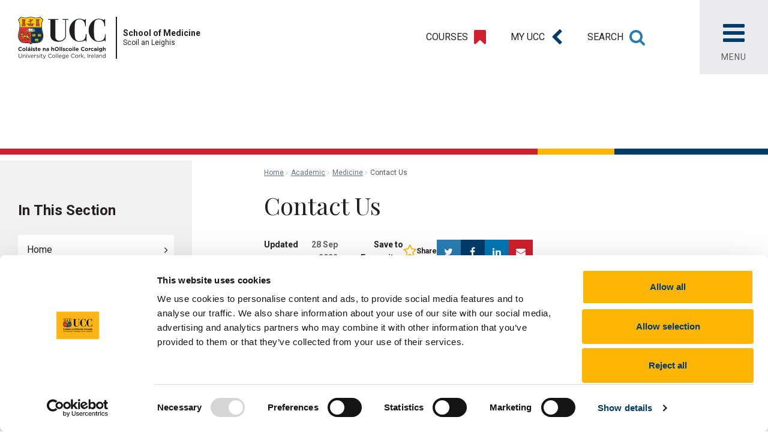

--- FILE ---
content_type: text/html; charset=UTF-8
request_url: https://www.ucc.ie/en/medical/contactus/
body_size: 9831
content:
<!DOCTYPE html>
<html lang="en">	
<head>
  <script>
  // Initialize the dataLayer array
  window.dataLayer = window.dataLayer || [];
  window.gtag = function () { dataLayer.push(arguments); }
  window.gtag('consent', 'default', {
    ad_storage: 'denied',
    ad_user_data: 'denied',
    ad_personalization: 'denied',
    analytics_storage: 'denied',
    functionality_storage: 'denied',
    personalization_storage: 'denied',
    security_storage: 'granted', // Only this is granted by default
    wait_for_update: 500
  });
</script>

<script
  id="Cookiebot"
  src="https://consent.cookiebot.com/uc.js"
  data-cbid="e1816734-4c65-403b-ac1f-4d57f0846044"
  data-blockingmode="auto"
  type="text/javascript">
</script>

	<meta charset="utf-8" />
	<meta http-equiv="X-UA-Compatible" content="IE=edge" />
	<meta name="viewport" content="width=device-width, initial-scale=1" />
  
  <meta property="history:section" content=''>
	<meta property="history:title" content='Contact Us'>
  
	<!-- The above 3 meta tags *must* come first in the head; any other head content must come *after* these tags -->
	<!-- Chrome, Firefox OS and Opera -->
	<meta name="theme-color" content="#0055a0" />
  
  <link rel="search" type="application/opensearchdescription+xml" title="UCC" href="https://www.ucc.ie/opensearch.xml">
  
	<!-- Favicon -->
  <link rel="shortcut icon" href="/en/media/2017siteassets/favicon/favicon-16x16.png" />
	<link rel="apple-touch-icon" sizes="60x60" href="/en/media/2017siteassets/favicon/apple-touch-icon.png" />
	<link rel="icon" type="image/png" href="/en/media/2017siteassets/favicon/favicon-32x32.png" sizes="32x32" />
	<link rel="icon" type="image/png" href="/en/media/2017siteassets/favicon/favicon-16x16.png" sizes="16x16" />
	<link rel="manifest" href="/en/media/2017siteassets/favicon/manifest.json" />
	<meta name="msapplication-config" content="/en/media/2017siteassets/favicon/browserconfig.xml" />
  
  
  
 <title>Contact the School of Medicine | University College Cork</title>

  <!-- meta tag info -->
  
 <!-- Start SEO -->
 <meta name="DC.Keywords" content="UCC, Study in Ireland, Study in Cork, 3rd Level, University, University in Ireland, World-Class University, Research, Learning, Research-led Teaching" />
 <meta name="DC.Description" content="Learn, Study and Research in UCC, Ireland&#039;s first 5 star university. Our tradition of independent thinking will prepare you for the world and the workplace in a vibrant, modern, green campus." />
 <meta name="description" content="Learn, Study and Research in UCC, Ireland&#039;s first 5 star university. Our tradition of independent thinking will prepare you for the world and the workplace in a vibrant, modern, green campus." />
 <!-- START - Facebook Open Graph, Google+ and Twitter Card Tags 2.0.8.2 -->
 <!-- Facebook Open Graph -->
 <meta property="og:site_name" content="University College Cork"/>
 <meta property="og:title" content=" Contact Us | University College Cork"/>
 <meta property="og:description" content="Learn, Study and Research in UCC, Ireland&#039;s first 5 star university. Our tradition of independent thinking will prepare you for the world and the workplace in a vibrant, modern, green campus."/>
 <meta property="og:image:secure_url" content="https://www.ucc.ie/en/media/2017siteassets/contentfiles/images/12-101P1000602.JPG"/>
 <meta property="og:image:width" content="1200"/>
 <meta property="og:image:height" content="901"/>
 <!-- Google+ / Schema.org -->
 <meta itemprop="name" content="University College Cork"/>
 <meta itemprop="description" content="Learn, Study and Research in UCC, Ireland&#039;s first 5 star university. Our tradition of independent thinking will prepare you for the world and the workplace in a vibrant, modern, green campus."/>
 <link rel="publisher" href="https://plus.google.com/u/0/communities/103375296693922864963"/>
 <!-- Twitter Cards -->
 <meta name="twitter:card" content="summary_large_image">
 <meta name="twitter:site" content="@UCC"/>
 <meta name="twitter:title" content=" Contact Us | University College Cork"/>
 <meta name="twitter:description" content="Learn, Study and Research in UCC, Ireland&#039;s first 5 star university. Our tradition of independent thinking will prepare you for the world and the workplace in a vibrant, modern, green campus."/>
 <meta name="twitter:image" content="https://www.ucc.ie/en/media/2017siteassets/contentfiles/images/12-101P1000602.JPG"/>

	<!-- Styling -->
  <link rel="stylesheet" type="text/css" media="all" href="/en/media/2017siteassets/css/main.min.css" />
  <link rel="stylesheet" type="text/css" media="print" href="/en/media/2017siteassets/css/print.css" />

	<!-- HTML5 shim and Respond.js for IE8 support of HTML5 elements and media queries -->
	<!-- WARNING: Respond.js doesn't work if you view the page via file:// -->
	<!--[if lt IE 9]>
		<script src="https://oss.maxcdn.com/html5shiv/3.7.3/html5shiv.min.js"></script>
		<script src="https://oss.maxcdn.com/respond/1.4.2/respond.min.js"></script>
	<![endif]-->
  
  <!-- hack to enforce responsive images for everything in the module wrap -->
  <style> 
    .module-wrap img {
    	display: block;
      max-width: 100%;
      height:auto;
     }
  </style>
  
   <!-- navigation object : Pixel Code -->
  <!-- Google Tag Manager -->
<script>(function(w,d,s,l,i){w[l]=w[l]||[];w[l].push({'gtm.start':
new Date().getTime(),event:'gtm.js'});var f=d.getElementsByTagName(s)[0],
j=d.createElement(s),dl=l!='dataLayer'?'&l='+l:'';j.async=true;j.src=
'https://www.googletagmanager.com/gtm.js?id='+i+dl;f.parentNode.insertBefore(j,f);
})(window,document,'script','dataLayer','GTM-MJT3WFZ');</script>
<!-- End Google Tag Manager -->
<!-- Facebook Pixel Code -->
<script  type="text/plain" class="optanon-category-C0002" data-cookieconsent="statistics">
!function(f,b,e,v,n,t,s){if(f.fbq)return;n=f.fbq=function(){n.callMethod?
n.callMethod.apply(n,arguments):n.queue.push(arguments)};if(!f._fbq)f._fbq=n;
n.push=n;n.loaded=!0;n.version='2.0';n.queue=[];t=b.createElement(e);t.async=!0;
t.src=v;s=b.getElementsByTagName(e)[0];s.parentNode.insertBefore(t,s)}(window,
document,'script','https://connect.facebook.net/en_US/fbevents.js');
fbq('init', '923554591078725'); // Insert your pixel ID here.
fbq('track', 'PageView');
</script>
<script type="text/plain" class="optanon-category-C0003" data-cookieconsent="preferences" async="" src="https://cse.google.com/cse.js?cx=011365000493556579250:mluqmz3jrfk"></script><meta name="google-site-verification" content="-oAuG7Qw3S3EEe-A2b3PVqZjltawmc55rnL0cS0Bpy4" />




</head>

<body class="inner">
  <a class="skip-main" href="#main">Skip to main content</a>
 <!-- Google Tag Manager (noscript) -->
<noscript><iframe src="https://www.googletagmanager.com/ns.html?id=GTM-MJT3WFZ"
height="0" width="0" style="display:none;visibility:hidden"></iframe></noscript>
<!-- End Google Tag Manager (noscript) -->
 
	
  <!-- navbar // layout: header -->
  <header id="header" class="header">
      <div class="navbar navbar__custom">
          <a href="/en/" class="navbar__brand" tabindex="-1">
              <h1 class="sr-only">UCC University College Cork</h1>
              <img src="/en/media/2017siteassets/images/ucc_logo_irish.svg" alt="UCC Logo">
          </a>
          <div class="ucc-class">
              <a href="/en/medical/" class="inner" tabindex="0">
              <h1>
                  School of   Medicine 

                  <span>Scoil an Leighis</span>
              </h1>
              </a>
          </div>
					
    <ul class="top-nav list-inline">
        <li class="icon-crest-red">
            <a href="/en/study/courses/" id="gtmCoursesNavLink" tabindex="0">
                <i class="fa fa-bookmark"></i>
                <span>Courses</span>
            </a>
        </li>
        <li class="dropdown links icon-crest-blue">
            <a class="dropdown-toggle links" data-toggle="dropdown" href="#" role="button" aria-haspopup="true" aria-expanded="false" id="gtmMyUCCNavLink" tabindex="0">
                <i class="fa fa-chevron-left"></i>
                <span>My UCC</span>
            </a>
            <ul class="dropdown-menu">
                <li class="icon-menu">
                    <ul>
	<li><a href="/"><i class="fa fa-home fa-fw"></i>Home</a></li>
	<li class="visitedPagesLink"><i class="fa fa-history fa-fw"></i><a href="javascript:;">Visited Pages</a></li>
	<li class="favouritePagesLink"><i class="fa fa-star fa-fw"></i><a href="javascript:;">Favourites</a></li>
</ul>
                </li>
                <li class="split-menu top">
                    <ul>
<li><strong><a href="https://ucc.workvivo.com/apps" target="_blank">Staff</a></strong></li>
<li><strong><a href="https://www.ucc.ie/en/students/">Current Students</a></strong></li>
<li><a href="https://www.ucc.ie/en/contact/">Contact</a></li>
<li><a href="http://booleweb.ucc.ie/">Library</a></li>
</ul>
                </li>
                <li class="split-menu bottom">
                    <ul>
<li><a href="https://visit.ucc.ie">Visit UCC</a></li>
<li><a href="https://www.ucc.ie/en/student-records/registration/">Registration</a></li>
<li><a href="/en/keep-well/">Wellbeing</a></li>
<li><a href="https://ask.ucc.ie">Ask UCC</a></li>
<li><a href="https://www.ucc.ie/en/hr/vacancies/">Job Vacancies</a></li>
<li><a href="http://mytimetable.ucc.ie/" target="_blank">Timetables</a></li>
<li><a href="https://ucc.instructure.com/" target="_blank">Canvas</a></li>
<li><a href="https://www.ucc.ie/en/student-records/exams/">Examinations</a></li>
<li><a href="https://www.ucc.ie/calendar/" target="_blank">Programme and Course Descriptions</a></li>
</ul>
                </li>
            </ul>
        </li>
        <li class="search-toggle search icon-sky-blue">
            <a href="#" id="gtmMySearchNavLink" tabindex="0">
                <i class="fa fa-search"></i>
                <span>Search</span>
            </a>
        </li>
    </ul>
          <div class="language">
              <!-- Irish -->
              
                  
              
              <!-- English -->
              <!--
                  <a href="/en/medical/contactus/">EN</a>
              -->
              <!-- German -->
              
                
                            
          </div>
          <button type="button" class="nav-toggle text-uppercase" data-toggle="button" aria-pressed="false" tabindex="0">
              <span>Menu</span>
          </button>
      </div>
  </header>
  <!-- // navbar -->

	<div class="page-wrap" id="main">
		<!-- navigation // layout: header -->
		<div class="navbar__nav">
			<div class="navbar__inner">
								<ul class="mainNavList">
					<li>
						<a href="/en/study/">Study</a>
						<button type="button" data-toggle="collapse" data-target="#mainNavList1" aria-expanded="false" aria-controls="mainNavList1" aria-label="Study Menu"></button>
						<ul id="mainNavList1" class="collapse">
							<li><a href="/en/study/courses/">Courses</a></li><li><a href="/en/study/undergrad/">Undergraduate</a></li><li><a href="/en/study/postgrad/">Postgraduate</a></li><li><a href="/en/international/">International Office</a></li><li><a href="/en/ace/">Adult Continuing Education</a></li><li><a href="/en/online/">Online Courses</a></li><li><a href="/en/cpd/">Continuing Professional Development</a></li><li><a href="/en/microcreds/">Micro-credentials</a></li><li><a href="/en/scholarships/">Scholarships and Prizes</a></li><li><a href="/en/study/transition-in/">Transition-In Programme</a></li><li><a href="/en/graduateattributes/">Graduate Attributes</a></li><li><a href="/en/ask/">Ask</a></li><li><a href="/en/study/undergrad/firstyear/">Incoming First Year Students</a></li><li><a href="/en/apply/">Apply to UCC</a></li><li><a href="/en/study/upcomingeventsinucc/">Events for Prospective Students</a></li><li><a href="/en/study/parents_and_guardians/">Parents and Guardians Information</a></li><li><a href="/en/apprenticeships/">Apprenticeships</a></li><li><a href="/en/gaeilge/">C&uacute;rsa&iacute; Staid&eacute;ir in COC</a></li>
						</ul>
					</li>
					<li>
						<a href="/en/researchandinnovation/">Research and Innovation</a>
						<button type="button" data-toggle="collapse" data-target="#mainNavList2" aria-expanded="false" aria-controls="mainNavList2" aria-label="Research Menu"></button>
						<ul id="mainNavList2" class="collapse">
							<li><a href="/en/researchandinnovation/about/">About</a></li><li><a href="/en/researchandinnovation/news/">News</a></li><li><a href="/en/researchandinnovation/people/">Our Team</a></li><li><a href="/en/research/">Research</a></li><li><a href="/en/innovation/">UCC Innovation</a></li><li><a href="/en/futures/">UCC Futures</a></li><li><a href="https://www.ucc.ie/en/researchandinnovation/awards/" target="_self">Awards</a></li><li><a href="/en/researchandinnovation/contactus/">Contact Us</a></li>
						</ul>
					</li>

					<li>
						<a href="/en/discover/">Discover UCC</a>
						<button type="button" data-toggle="collapse" data-target="#mainNavList3" aria-expanded="false" aria-controls="mainNavList3" aria-label="About UCC Menu"></button>
						<ul id="mainNavList5" class="collapse">
							<li><a href="/en/discover/rankings/">UCC in the world university rankings</a></li><li><a href="/en/ucc180/">UCC 180 Anniversary</a></li><li><a href="/en/discover/history/">History</a></li><li><a href="/en/news/">News and Views</a></li><li><a href="/en/discover/leadership/">Leadership and Strategy</a></li><li><a href="/en/discover/campus/">Campus Life</a></li><li><a href="/en/greencampus/">World's First Green Campus</a></li><li><a href="/en/discover/visit/">Visit UCC</a></li><li><a href="/en/discover/cork/">Cork City and Region</a></li><li><a href="/en/arboretum/">UCC Arboretum</a></li><li><a href="/en/discover/culturenight/">Culture Night</a></li>
						</ul>
					</li>
					<li>
						<a href="/en/schoolsdepartments/">Schools &amp; Departments</a>
						<button type="button" data-toggle="collapse" data-target="#mainNavList4" aria-expanded="false" aria-controls="mainNavList4" aria-label="Schools and Departments Menu"></button>
						<ul id="mainNavList4" class="collapse">
							<li><a href="/en/schoolsdepartments/academicschoolsanddepartments/">Academic Schools and Departments</a></li><li><a href="/en/schoolsdepartments/admin/">Support and Service Departments</a></li>
						</ul>
					</li>
					<li>
						<a href="/en/business-industry-engagement/">Business and Industry</a>
						<button type="button" data-toggle="collapse" data-target="#mainNavList5" aria-expanded="false" aria-controls="mainNavList5" aria-label="Campus Life Menu"></button>
						<ul id="mainNavList3" class="collapse">
							<li><a href="/en/business-industry-engagement/accesstalent/">Access Talent               </a></li><li><a href="/en/business-industry-engagement/skillsforwork/">Skills for Work</a></li><li><a href="/en/business-industry-engagement/advanceresearch/">Advance Research</a></li><li><a href="/en/business-industry-engagement/accelerateinnovation/">Accelerate Innovation</a></li><li><a href="/en/business-industry-engagement/supportucc/">Support UCC</a></li>
						</ul>
					</li>
					<li>
						<a href="/en/advancement/">Advancement</a>
						<button type="button" data-toggle="collapse" data-target="#mainNavList6" aria-expanded="false" aria-controls="mainNavList6" aria-label="Alumni Menu"></button>
						<ul id="mainNavList6" class="collapse">
							<li><a href="/en/advancement/">Home</a></li><li><a href="/en/advancement/support/">Support UCC</a></li><li><a href="/en/advancement/donorimpact/">Donor Impact</a></li><li><a href="/en/advancement/alumni/">Discover our Alumni</a></li><li><a href="/en/advancement/alumni-benefits/">Explore Benefits</a></li><li><a href="/en/advancement/makeagift/">Make a Gift</a></li>
						</ul>
					</li>
				</ul>
			</div>
			<ul class="mega-footer">
				<li><a href="/" tabindex="0"><i class="fa fa-home fa-fw"></i> Home</a></li>
				<li class="visitedPagesLink"><a href="javascript:;" tabindex="0"><i class="fa fa-history fa-fw"></i> Visited Pages</a></li>
				<li class="favouritePagesLink"><a href="javascript:;" tabindex="0"><i class="fa fa-star fa-fw"></i> Favourites</a></li>
			</ul>
		</div>
		<!-- navigation // layout: header -->
		
    
	 	<!-- search -->
		<div class="search-wrapper" tabindex="-1">
			<button class="mega-close" tabindex="0"><span aria-hidden="true"></span><span class="sr-only">Close</span></button>
			<div class="inner">
				<form class="gse-search-box" id="ucc-search-form" name="uccsearchform" action="https://www.ucc.ie/en/search" method="get"><!-- https PF 2017-08-11 -->
					<fieldset>
						<legend class="sr-only">Search UCC.ie</legend>
						<div class="input-group stylish-input-group">
							<label for="googleSiteSearchText" class="sr-only">Site Search Text</label>
							<input type="text" class="form-control" name="googleSiteSearchText" id="googleSiteSearchText" placeholder="Search here..." autocomplete="off" tabindex="0">
							<input class="reset" type="reset" value="x" tabindex="0">
							<span class="input-group-addon">
								<button type="submit" aria-label="Click for search results">
									<span class="fa fa-search"></span>
								</button>
							</span>
						</div>
					</fieldset>
				</form>
				<div class="results quicksearchResults">

					<!-- Nav tabs -->
					<ul class="nav nav-tabs" role="tablist">
						<li role="presentation" class="active"><a href="#website-quick" aria-controls="website-quick" role="tab" data-toggle="tab">Website <span class="websiteSearchResultsCount resultsCount"></span></a></li>
						<li role="presentation"><a href="#people-quick" aria-controls="people-quick" role="tab" data-toggle="tab">People <span class="peopleSearchResultsCount resultsCount"></span></a></li>
						<li role="presentation"><a href="#courses-quick" aria-controls="courses-quick" role="tab" data-toggle="tab">Courses <span class="courseSearchResultsCount resultsCount"></span></a></li>
					</ul>

					<!-- Tab panes -->
					<div class="tab-content">
						<div role="tabpanel" class="tab-pane active" id="website-quick">
							<gcse:searchresults-only gname="searchOnlyCSE"></gcse:searchresults-only>
						</div>
						<div role="tabpanel" class="tab-pane" id="people-quick">
							<ul class="search-results-list people-grouped people-grouped--icon">
							</ul>
							<a href="#" class="btn btn--blue viewAllResultsButton" style="display: none;"> View All Results <i class="fa fa-long-arrow-right"></i></a>
						</div>
						<div role="tabpanel" class="tab-pane" id="courses-quick">
							<ul class="search-results-list">
							</ul>
							<a href="#" class="btn btn--blue viewAllResultsButton" style="display: none;"> View All Results <i class="fa fa-long-arrow-right"></i></a>
						</div>
					</div><!--/tab-content-->
				</div>
			</div>
			<ul class="mega-footer">
				<li><a href="/" tabindex="0"><i class="fa fa-home fa-fw"></i> Home</a></li>
				<li class="visitedPagesLink"><a href="javascript:;" tabindex="0"><i class="fa fa-history fa-fw"></i> Visited Pages</a></li>
				<li class="favouritePagesLink"><a href="javascript:;" tabindex="0"><i class="fa fa-star fa-fw"></i> Favourites</a></li>
			</ul>
		</div>
		<!-- search -->
    
    
		<div class="colorbox">
			<div class="bg-crest-red"></div>
			<div class="bg-crest-yellow"></div>
			<div class="bg-crest-blue"></div>
		</div>

		<!-- module wrap // layout: grid-->		
		<div class="module-wrap left-nav content-wrap">
      
     
     
     <div class="template--cookie-optin-message" style="display:none;">
    <div class="cookie-optin-message">
        <div class="blocked-item-container"></div>
        <div class="cookie-optin-message__container">
            
            <p>You should be seeing some content in this space that is currently blocked due to cookie settings. Open the Cookie Management Tool to change your settings.</p>
            <button onclick="uccShowCookieConsentManager();" class="btn">
                Open Cookie Management
                <svg width="20" height="8" viewBox="0 0 20 8" fill="none" xmlns="http://www.w3.org/2000/svg">
                    <path d="M19.7857 4.82366C19.7857 4.72321 19.7411 4.63393 19.6741 4.56696L15.3884 0.660713C15.2768 0.571428 15.1317 0.549106 14.9978 0.60491C14.8638 0.660713 14.7857 0.783481 14.7857 0.928571V3.42857H0.857143C0.65625 3.42857 0.5 3.58482 0.5 3.78571V5.92857C0.5 6.12946 0.65625 6.28571 0.857143 6.28571H14.7857V8.78571C14.7857 8.9308 14.875 9.05357 14.9978 9.10938C15.1317 9.16518 15.2768 9.14286 15.3884 9.04241L19.6741 5.09152C19.7411 5.02455 19.7857 4.92411 19.7857 4.82366Z" fill="#FFB500"/>
                </svg>
            </button>
        </div>
    </div>
</div>
      
      <div id="content">
        <div class="container">
          <div class="row">
            <div class="col-md-3 col-lg-3">
              <div class="left-side-nav">
                <button class="text-capitalize" type="button" data-toggle="collapse" data-target="#collapseExample" aria-expanded="false" aria-controls="collapseExample">In This Section</button>
                <div class="collapse" id="collapseExample">
                  <div class="well">
                    										<ul class="left-side-nav__nav"><li><a href="/en/medical/">Home</a></li><li><a href="/en/medical/aboutus/">About Us</a></li><li><a href="/en/medical/prosstud/">Prospective Students</a></li><li><a href="/en/medical/currstud/">Current Students</a>
<ul class="multilevel-linkul-0">
<li><a href="/en/medical/currstud/timetables/">Allocations and Timetables</a>
<ul class="multilevel-linkul-1">
<li><a href="/en/medical/currstud/timetables/bscmedicalandhealthsciencestimetables/">BSc Medical &amp; Health Sciences Timetables</a></li>

</ul>

</li>

</ul>

</li><li><a href="/en/medical/gradstudcpd/">Graduate Studies &amp; CPD</a>
<ul class="multilevel-linkul-0">
<li><a href="/en/medical/gradstudcpd/schoolofmedicinegraduatestudiescommittee/">School of Medicine Graduate Studies Committee</a>
<ul class="multilevel-linkul-1">
<li><a href="/en/medical/gradstudcpd/schoolofmedicinegraduatestudiescommittee/postgraduatestudiescommitteedetails/">Postgraduate Studies Committee Details</a></li>
<li><a href="/en/medical/gradstudcpd/schoolofmedicinegraduatestudiescommittee/postgraduatetaughtprogrameresources/">Postgraduate Taught Programe Resources</a></li>
<li><a href="/en/medical/gradstudcpd/schoolofmedicinegraduatestudiescommittee/schoolofmedicinepostgraduateprogrammes/">School of Medicine Postgraduate Programmes</a></li>
<li><a href="/en/medical/gradstudcpd/schoolofmedicinegraduatestudiescommittee/postgraduateresearchstudentresources/">Postgraduate Research Student Resources</a></li>

</ul>

</li>

</ul>

</li><li><a href="/en/medical/interstud/">International Students</a></li><li><a href="/en/medical/research/">Research &amp; Innovation</a>
<ul class="multilevel-linkul-0">
<li><a href="/en/medical/research/atlanticcorridor/">Atlantic Corridor</a></li>
<li><a href="/en/medical/research/undergraduatestudentresearchoutputs/">Undergraduate Student Research Outputs</a></li>

</ul>

</li><li><a href="/en/medical/athenaswan/">Athena Swan</a>
<ul class="multilevel-linkul-0">
<li><a href="/en/medical/athenaswan/news_events/">Athena Swan News &amp; Events</a></li>
<li><a href="/en/medical/athenaswan/action_plan/">Athena Swan Action Plan &amp; Resources</a></li>
<li><a href="/en/medical/athenaswan/info/">Further Information</a></li>
<li><a href="/en/medical/athenaswan/athenaswanmembership/">Athena SWAN Membership</a></li>

</ul>

</li><li><a href="/en/medical/incomingmedicalelectives/">Incoming Medical Electives</a></li><li><a href="/en/meu/">Medical Education Unit</a>
<ul class="multilevel-linkul-0">
<li><a href="/en/meu/">Home</a></li>
<li><a href="/en/meu/educationresourcesfacultydevelopment/">Education Resources &amp; Faculty Development </a></li>
<li><a href="/en/meu/research/">Research</a></li>
<li><a href="/en/meu/ourpeople/">Our People</a></li>
<li><a href="/en/meu/postgraduateprogrammes/">Postgraduate Programmes</a></li>
<li><a href="/en/meu/civicandcommunityengagement/">Civic and Community Engagement</a></li>
<li><a href="/en/meu/contributiontoundergraduateeducation/">Contribution to Undergraduate Education</a></li>

</ul>

</li><li><a href="/en/medical/prepformed/">Prep for Med</a>
<ul class="multilevel-linkul-0">
<li><a href="/en/medical/prepformed/prepformed2021/">Prep for Med 2021</a></li>
<li><a href="/en/medical/prepformed/prepformed2022/">Prep for Med 2022</a></li>
<li><a href="/en/medical/prepformed/prepformed2024/">Prep for Med 2024</a></li>
<li><a href="/en/medical/prepformed/prepformed2025/">Prep for Med 2025</a></li>

</ul>

</li><li><a href="/en/medical/medicalgraduatesassociation/">Medical Graduates Association</a></li><li><a href="/en/medical/internships/">Internships</a></li><li><a href="/en/medical/emergencymedicineprehospitalcare/">Emergency Medicine &amp; Pre Hospital Care</a>
<ul class="multilevel-linkul-0">
<li><a href="/en/medical/emergencymedicineprehospitalcare/bscparamedicinefaqs/">BSc Paramedicine FAQ's</a></li>

</ul>

</li><li><a href="/en/medical/medicalimagingradiationtherapy/">Medical Imaging &amp; Radiation Therapy </a></li></ul>
                  </div>
                </div>
              </div>
            </div>
            <!-- content wrapper -->
            <div class="col-md-9 col-lg-9 content-wrap__wrapper">
              <div class="row">
                <div class="col-md-12 col-lg-9">

                  <!-- content inner -->
                  <div class="content-wrap__inner">

                    <!-- breadcrumbs -->
                    <ol class="breadcrumb"><li><a href="/en/">Home</a></li><li><a href="/en/academic/">Academic</a></li><li><a href="/en/medical/">Medicine</a></li><li>Contact Us</li></ol>
                    <!-- // breadcrumbs -->

                    <h1 class="page-title"> Contact Us </h1>

                    
    <!-- social share -->
    <div class="social-wrap__inner" data-spy="affix" data-offset-top="900">
        <div class="update">
            <p>Updated</p>
            <p><strong>28 Sep 2022</strong></p>
        </div>
        <div class="shortlisted">
            <a href="javascript:;" class="favouritePage" id="gtmSaveToFavourites">
                <p class="text-uppercase">Save to Favourites</p>
                <span><i class="fa fa-star-o"></i></span>
            </a>
        </div>
        <div class="share-links">
            <p class="text-uppercase">Share</p>
            <ul>
                <li class="twitter"><a href="javascript:;" class="twitterShare" id="gtmTwitterShare" title="Twitter"><i class="fa fa-twitter"></i><span class="sr-only">Twitter</span></a></li>
                <li class="facebook"><a href="javascript:;" class="facebookShare" id="gtmFaceBookShare" title="Facebook"><i class="fa fa-facebook"></i><span class="sr-only">Facebook</span></a></li>
                <li class="linkedin"><a href="javascript:;" class="linkedInShare" id="gtmLinkedInShare" title="Linkedin"><i class="fa fa-linkedin"></i><span class="sr-only">Linkedin</span></a></li>
                <li class="email"><a href="javascript:;" class="emailShare" id="gtmEmailShare" title="Email"><i class="fa fa-envelope"></i><span class="sr-only">Email</span></a></li>
            </ul>
        </div>
    </div>
    <!-- // social share -->

                    <!-- hyper list -->
                    <!--
                    <div class="hyper-list">
                      <h3>On this page</h3>
                      
                    </div>
                    -->




<span name="d.en.490790"></span>
<div class="headerImage"><!-- Banner Image with Title -->
  <h2>Contact Details</h2> 
  <img src="/en/media/academic/economics/pictures/otherphotos/ace-quad5.jpg" alt="Contact Details" title="Contact Details" />
</div>
    <!-- wysiwyg content // components: module-24 -->
    <div class="module-24 disable-automatic-image-float">
        <div class="inner">
            <span name="d.en.490789"></span>
            <h2 class="module-24__title">Contact Details</h2>
            <p>Room 2.59&nbsp;<br>Brookfield Health Sciences Complex&nbsp;<br>College Road&nbsp;<br>Cork</p> 
<p>Telephone: +353 (0)21 490 1575<br>Fax: +353 (0)21 490 1594<br>Email: <a href="mailto:medschool@ucc.ie">medschool@ucc.ie</a>&nbsp;</p> 
<p>Dean, School of Medicine:&nbsp;<br>Professor&nbsp;Paula O'Leary</p> 
<p>&nbsp;</p>
        </div>
    </div>
    <!-- wysiwyg content // components: module-24 -->								</div>
							</div>
							<div class="col-md-12 col-lg-3">
                
                
								<div class="side-items">
                  <!-- navigation object : Right Hand Side Callout Boxes for 2017 -->
                  
                  <!-- navigation object : Right Hand Side Callouts from section -->
                 	
								</div>
							</div>
						</div>
					</div>
				</div>
			</div>
		</div>

			<!-- Automatically adds a footer to each page using a Related Content Nav Object --> 
			<!-- contact // components: module-11 -->
<div class="module-11 bg-crest-yellow" id="contact" data-component="491615">
	<div class="container">
		<div class="row">
			<div class="col-xs-12 text-center">

				<h2 class="module-title">
					School of 
					Medicine
					
				</h2>

				<h2 class="module-title">Scoil an Leighis</h2>

				<p>
					
					
					<!--Riverside and City Campus, Brookfield Health Sciences Complex, 
					College Road, -->
					Room 2.59, Brookfield Health Science Complex, College Road, Cork, T12 AK54,
					
				</p>

				<ul class="list-inline list-inline--contact">
					<li><a href='mailto:medschool@ucc.ie'><i class='fa fa-envelope'></i>medschool@ucc.ie</a></li>
					<li><a href='tel:+353 (0)21 490 1575'><i class='fa fa-phone'></i> +353 (0)21 490 1575</a></li>
					
					
					
					<li></li>
					<li></li>
				</ul>

				<ul class="social-block">
					
					
					
					
					
					
					
				</ul>

			</div>
		</div>
	</div>
</div>
<!-- // contact -->
			
			<!-- Logo Carousel Nav -->

			<!-- footer // layout: footer -->
			<footer class="footer">
				<div class="container-fluid">
					<div class="row">
	<div class="contact col-xs-12 col-sm-12 col-md-3">
		<a href="#footer1" data-toggle="collapse" aria-expanded="false"><h2>University College Cork</h2></a>
		<div id="footer1" class="collapse"><p><span>University College Cork is a registered charity with the Charities Regulatory Authority, <strong>RCN 20002466</strong></span></p></div>
		<div id="footer1" class="collapse"><p>
	<span><i class="fa fa-phone"></i><a href="tel:+353214903000">+353 (0)21 490 3000</a></span>
	<span><i class="fa fa-map-marker"></i><a href="https://www.google.ie/maps/place/University+College+Cork/@51.8889472,-8.474624,14z/data=!4m5!3m4!1s0x4844902380bbc323:0x4d8a4bf0835e5291!8m2!3d51.8921099!4d-8.4932739">Location Maps</a></span>
</p></div>
	</div>
	<div class="col-xs-12 col-sm-12 col-md-3">
		<a href="#footer2" data-toggle="collapse" aria-expanded="false"><h2>Bring me to</h2></a>
		<div id="footer2" class="collapse"><ul>
<li><a href="/en/study/">Study</a></li>
<li><a href="/en/researchandinnovation/">Research</a></li>
<li><a href="/en/discover/">Discover UCC</a></li>
<li><a href="/en/schoolsdepartments/">Schools &amp; Departments</a></li>
<li><a href="/en/business-industry-engagement/">Business and Industry Engagement</a></li>
<li><a href="/en/advancement/">Advancement</a></li>
</ul></div>
	</div>
	<div class="col-xs-12 col-sm-12 col-md-3">
		<a href="#footer3" data-toggle="collapse" aria-expanded="false"><h2>MyUCC</h2></a>
		<div id="footer3" class="collapse"><ul>
<li><a href="https://ucc.workvivo.com/apps" target="_blank" rel="noopener">STAFF</a></li>
<li><a href="/en/students/">CURRENT STUDENTS</a></li>
<li><strong><a href="/en/contact/">Contact </a></strong></li>
<li><a href="https://libguides.ucc.ie" target="_blank" rel="noopener">Library</a></li>
<li><a href="/en/discover/visit/">Visit UCC</a></li>
<li><a href="/en/student-records/registration/">Registration</a></li>
<li><a href="https://canvas.ucc.ie" target="_blank" rel="noopener">Canvas</a></li>
<li><a href="https://ask.ucc.ie" target="_blank" rel="noopener">Ask UCC</a></li>
<li><a href="http://mytimetable.ucc.ie/" target="_blank" rel="noopener">Timetables</a></li>
<li><a href="/en/study/courses/">Programme and Course Descriptions</a></li>
</ul></div>
	</div>
	<div class="col-xs-12 col-sm-12 col-md-3">
		<a href="#footer4" data-toggle="collapse" aria-expanded="false"><h2>Show me</h2></a>
		<div id="footer4" class="collapse"><ul>
<li><a href="https://www.ucc.ie/en/sitemap/">Sitemap</a></li>
<li><a href="/en/legal/">Legal</a></li>
<li><a href="mailto:abuse@ucc.ie?subject=Abuse%20Report%20from%20UCC%20Webpage&amp;body=http://www.ucc.ie/en/">Report Abuse</a></li>
<li><a href="/en/it-policies/privacy/">Privacy</a></li>
<li><a href="/en/it-policies/cookies/">Cookies</a></li>
<li><a href="https://www.ucc.ie/aup">Acceptable Use Policy</a></li>
<li><a href="/en/accessibilitystatement/">Accessibility Statement</a></li>
<li><a href="mailto:decomms@ucc.ie?Subject=Web%20site%20issue">Report an issue with the website</a></li>
</ul></div>
	</div>
</div>
<div class="row">
	<div class="col-md-12 bbdc">
		Copyright &copy; UCC 2025
	</div>
</div>

				</div>
			</footer>
			<!-- // footer // layout: footer -->

		</div>
		<!-- // module wrap -->

	</div>
	<!-- // page wrap -->	
	

	<!-- // search remodal -->
	<div class="remodal search" data-remodal-id="search-modal">
		<button data-remodal-action="close" class="remodal-close"><span>CLOSE</span></button>
		<div class="modal-wrap">
			<div class="input-group stylish-input-group">
				<input type="text" class="form-control" name="siteSearchText" id="siteSearchText" placeholder="search here..." autocomplete="off"   >
				<span class="input-group-addon">
					<button type="submit">
						<span class="fa fa-search"></span>
					</button>
				</span>
			</div>
			<div class="input-group stylish-input-group">
				<legend class="sr-only">Choose areas of the website to search</legend>
				<label class="radio-inline">
					<input type="radio" name="searchType" value="website" checked=""> Website <span class="websiteSearchResultsCount resultsCount"></span>
				</label>
				<label class="radio-inline">
					<input type="radio" name="searchType" value="people"> People <span class="peopleSearchResultsCount resultsCount"></span>
				</label>
				<label class="radio-inline">
					<input type="radio" name="searchType" value="course"> Courses <span class="courseSearchResultsCount resultsCount"></span>
				</label>
			</div>
			<div class="results">
				<div class="websiteResults quicksearchContainers">
					<ul id="websiteSearchResultsList" class="searchResultsList">
					</ul>
				</div>
				<div class="peopleResults quicksearchContainers" style="display:none;">
					<ul id="phoneSearchResultsList" class="searchResultsList">
					</ul>
					<ul id="nameSearchResultsList" class="searchResultsList">
					</ul>
				</div>
				<div class="courseResults quicksearchContainers" style="display:none;">
					<ul id="courseSearchResultsList" class="searchResultsList">
					</ul>
				</div>
			</div>
		</div>
	</div>
	<!-- // search remodal -->
	
	<a href="#" id="back-to-top" title="Back to top" class="show" tabindex="0"><i class="fa fa-angle-up"></i><span>Top</span></a>

	<!-- jQuery (necessary for Bootstrap's JavaScript plugins) -->
	<script type="text/javascript" src="https://code.jquery.com/jquery-1.12.4.min.js"></script>

	<!-- Include all compiled plugins (below), or include individual files as needed -->
	<!--<script src="https://maxcdn.bootstrapcdn.com/bootstrap/3.3.7/js/bootstrap.min.js" integrity="sha384-Tc5IQib027qvyjSMfHjOMaLkfuWVxZxUPnCJA7l2mCWNIpG9mGCD8wGNIcPD7Txa" crossorigin="anonymous"></script>-->
  <script src="https://cdnjs.cloudflare.com/ajax/libs/twitter-bootstrap/3.3.7/js/bootstrap.min.js"></script>
	<script type="text/javascript" src="https://cdn.jsdelivr.net/npm/slick-carousel@1.8.1/slick/slick.min.js"></script>
	<script src="https://cdnjs.cloudflare.com/ajax/libs/remodal/1.1.1/remodal.min.js"></script>
	<script src="https://cdnjs.cloudflare.com/ajax/libs/bootstrap-select/1.12.2/js/bootstrap-select.min.js"></script>
	<script src="https://cdnjs.cloudflare.com/ajax/libs/headroom/0.9.3/headroom.min.js"></script>
	<script src="https://cdnjs.cloudflare.com/ajax/libs/magnific-popup.js/1.1.0/jquery.magnific-popup.min.js"></script>

	<script type="text/javascript" src="https://cdn.jsdelivr.net/algoliasearch/3/algoliasearch.min.js"></script>
	<script type="text/javascript" src="https://cdn.datatables.net/v/dt/dt-1.10.16/r-2.2.0/datatables.min.js"></script>
	<!--<script async src="https://www.youtube.com/iframe_api"></script>-->
  <script async="" data-src="https://www.youtube.com/iframe_api" class="optanon-category-C0004" data-cookieconsent="marketing" type="text/plain"></script>

  <!-- jquery.mCustomScrollbar.js -->
  <script type="text/javascript" src="/en/media/2017siteassets/contentfiles/js/jquery.mCustomScrollbar.js"></script>

	<!-- jquery.easing.1.3.js -->
	<script type="text/javascript" src="/en/media/2017siteassets/contentfiles/js/jquery.easing.1.3.js"></script>

	<!-- jquery.timeline.js -->
	<script type="text/javascript" src="/en/media/2017siteassets/contentfiles/js/jquery.timeline.js"></script>

	<!-- main.min.js  -->
	<script type="text/javascript" src="/en/media/2017siteassets/contentfiles/js/main.min.js"></script>
	<!--<script type="text/javascript" src="/en/media/2017siteassets/contentfiles/js/jquery.responsive-dom.min.js"></script>-->
  

</body>
</html>

--- FILE ---
content_type: application/javascript
request_url: https://www.ucc.ie/en/media/2017siteassets/contentfiles/js/main.min.js
body_size: 61187
content:
function insertAfter(e,t){t.parentNode.insertBefore(e,t.nextSibling)}function insertBefore(e,t){t.parentNode.insertBefore(e,t)}function getBrowserWidth(){return Math.max(document.body.scrollWidth,document.documentElement.scrollWidth,document.body.offsetWidth,document.documentElement.offsetWidth,document.documentElement.clientWidth)}function getBrowserHeight(){return Math.max(document.body.scrollHeight,document.documentElement.scrollHeight,document.body.offsetHeight,document.documentElement.offsetHeight,document.documentElement.clientHeight)}String.prototype.startsWith||Object.defineProperty(String.prototype,"startsWith",{value:function(e,t){return this.substring(t=!t||t<0?0:+t,t+e.length)===e}}),String.prototype.endsWith||(String.prototype.endsWith=function(e,t){return(void 0===t||t>this.length)&&(t=this.length),this.substring(t-e.length,t)===e}),String.prototype.padStart||(String.prototype.padStart=function(e,t){return e>>=0,t=String(void 0!==t?t:" "),this.length>=e?String(this):((e-=this.length)>t.length&&(t+=t.repeat(e/t.length)),t.slice(0,e)+String(this))});const elClassListExists="classList"in document.documentElement;function hasClass(e,t){return elClassListExists?e.classList.contains(t):new RegExp("\\b"+t+"\\b").test(e.className)}function addClass(e,t){elClassListExists?e.classList.add(t):hasClass(e,t)||(e.className+=" "+t)}function removeClass(e,t){elClassListExists?e.classList.remove(t):e.className=e.className.replace(new RegExp("\\b"+t+"\\b","g"),"")}function bindToDocumentReady(e){"loading"!=document.readyState?e():document.addEventListener?document.addEventListener("DOMContentLoaded",e):document.attachEvent&&document.attachEvent("onDOMContentLoaded",e)}function loadMomentLibrary(e){"undefined"==typeof moment?loadScriptLibrary("https://cdnjs.cloudflare.com/ajax/libs/moment.js/2.29.1/moment.min.js",e):void 0!==e&&bindToDocumentReady(e)}function loadFullCalendarLibrary(e){"undefined"==typeof FullCalendar?loadScriptLibrary("https://cdn.jsdelivr.net/npm/fullcalendar@6.1.4/index.global.min.js",e):void 0!==e&&bindToDocumentReady(e)}function loadParticlesTSLibrary(e){"undefined"==typeof tsParticles?loadScriptLibrary("https://cdnjs.cloudflare.com/ajax/libs/tsparticles/2.12.0/tsparticles.bundle.min.js",e):void 0!==e&&bindToDocumentReady(e)}function loadOdometerLibrary(e){"undefined"==typeof Odometer?loadScriptLibrary("https://cdnjs.cloudflare.com/ajax/libs/odometer.js/0.4.7/odometer.min.js",e):void 0!==e&&bindToDocumentReady(e)}function loadScriptLibrary(e,t){let a=document.createElement("script");a.src=e,void 0!==t&&(a.onload=t);let n=document.getElementsByTagName("script")[0];n.parentNode.insertBefore(a,n)}function createElementFromHtml(e){var t=document.createElement("template");return e=e.trim(),t.innerHTML=e,t.content.firstChild}function createUUID(){var a=(new Date).getTime();return"xxxxxxxx-xxxx-4xxx-yxxx-xxxxxxxxxxxx".replace(/[xy]/g,function(e){var t=(a+16*Math.random())%16|0;return a=Math.floor(a/16),("x"==e?t:3&t|8).toString(16)})}var header,quicksearchTypingTimer,googleQuicksearchTypingTimer,courseQuicksearchTypingTimer;!function(e,t){"object"==typeof exports&&"object"==typeof module?module.exports=t():"function"==typeof define&&define.amd?define([],t):"object"==typeof exports?exports.datebook=t():e.datebook=t()}(this,function(){return a=[function(e,t,a){"use strict";Object.defineProperty(t,"__esModule",{value:!0});function n(e){return void 0===e&&(e=""),("0"+parseInt(e.toString(),10)).slice(-2)}function i(e,t){var a={YYYY:(e=void 0===e?new Date:e).getUTCFullYear(),MM:n(e.getUTCMonth()+1),DD:n(e.getUTCDate()),hh:n(e.getUTCHours()),mm:n(e.getUTCMinutes()),ss:n(e.getUTCSeconds())};return Object.keys(a).reduce(function(e,t){return e.replace(t,a[t].toString())},t)}var o=a(1);t.default={addLeadingZero:n,getDuration:function(e,t){t=Math.floor((t-e)/1e3),e=Math.floor(t/3600),t=t/3600%1*60;return""+n(e)+n(t)},getHoursDiff:function(e,t){e=Math.floor((t-e)/1e3);return Math.floor(e/3600)},getRecurrenceLengthDays:function(e){var t=e.frequency,a=e.interval,e=o.RECURRENCE.FREQUENCY;if(a)switch(t){case e.YEARLY:return 365.25*a;case e.MONTHLY:return 30.42*a;case e.WEEKLY:return 7*a;default:return a}return 36525},formatDate:i,formatDateNoUtc:function(e,t){var a={YYYY:(e=void 0===e?new Date:e).getFullYear(),MM:n(e.getMonth()+1),DD:n(e.getDate()),hh:n(e.getHours()),mm:n(e.getMinutes()),ss:n(e.getSeconds())};return Object.keys(a).reduce(function(e,t){return e.replace(t,a[t].toString())},t)},getTimeCreated:function(){return i(new Date,o.FORMAT.DATE)},incrementDate:function(e,t){var a=864e5*t,t=new Date;return t.setTime(e.getTime()+a),t}}},function(e,t,a){"use strict";Object.defineProperty(t,"__esModule",{value:!0}),t.URL=t.FORMAT=t.RECURRENCE=void 0,t.RECURRENCE={FREQUENCY:{DAILY:"DAILY",WEEKLY:"WEEKLY",MONTHLY:"MONTHLY",YEARLY:"YEARLY"}},t.FORMAT={DATE:"YYYYMMDD",TIME:"ThhmmssZ",FULL:"YYYYMMDDThhmmssZ",NO_UTC_FULL:"YYYYMMDDThhmmss",OUTLOOK_DATE:"YYYY-MM-DD",OUTLOOK_TIME:"Thh:mm:ssZ",OUTLOOK_FULL:"YYYY-MM-DDThh:mm:ssZ"},t.URL={YAHOO:"https://calendar.yahoo.com/",GOOGLE:"https://calendar.google.com/calendar/render",OUTLOOK:"https://outlook.{{host}}.com/calendar/0/deeplink/compose"}},function(e,t,a){"use strict";Object.defineProperty(t,"__esModule",{value:!0});var n=a(0),a=(i.prototype.setAttendees=function(e){this.attendees=Array.isArray(e.attendees)?e.attendees:[]},i);function i(e){var a=this;this.isAllDay=!1,this.description="",this.title="",this.location="",this.start=new Date,this.end=new Date,this.params={},this.attendees=[],this.setText=function(e){a.description=e.description||"",a.title=e.title||"",a.location=e.location||""},this.setTimestamps=function(e){a.isAllDay=!e.end,a.start=e.start,a.end=e.end||n.default.incrementDate(a.start,1),a.recurrence=e.recurrence},this.setParam=function(e,t){return a.params[e]=t,a},this.setText(e),this.setTimestamps(e),this.setAttendees(e)}t.default=a},function(e,t,a){"use strict";var n=this&&this.__assign||function(){return(n=Object.assign||function(e){for(var t,a=1,n=arguments.length;a<n;a++)for(var i in t=arguments[a])Object.prototype.hasOwnProperty.call(t,i)&&(e[i]=t[i]);return e}).apply(this,arguments)};Object.defineProperty(t,"__esModule",{value:!0});function i(e,t,a){void 0===t&&(t=";"),void 0===a&&(a=o);var n,i=[];for(n in e)e.hasOwnProperty(n)&&void 0!==e[n]&&i.push(n+"="+a(e[n]));return i.join(t)}var o=function(e){return e};t.default={toParamString:i,toQueryString:function(a){var e=Object.keys(a).filter(function(e){return null!==a[e]}).reduce(function(e,t){return n(n({},e),((e={})[t]=a[t],e))},{});return i(e,"&",encodeURIComponent)},toIcsParamString:function(e){return i(e,";")},toMailtoList:function(e){return e.map(function(e){var t=e.email,e=e.name;return e?e+" <"+t+">":t})},toProperCase:function(e){return[e[0].toUpperCase(),e.slice(1-e.length).toLowerCase()].join("")}}},function(e,t,a){"use strict";Object.defineProperty(t,"__esModule",{value:!0});function n(e){return new Blob([e],{type:"application/octet-stream"})}var i=a(7),o=a(3),r=a(0),s=a(8),l=a(1);t.default={formatText:function(e){return(e=void 0===e?"":e).replace(/\\/g,"\\\\").replace(/\n/g,"\\n").replace(/[,;]/g,"\\$&")},getBlob:n,getFileName:function(e){return e?e.replace(/[^\w ]/g,"")+".ics":"event.ics"},getUid:function(){return Math.random().toString(36).substr(2)},getProdId:function(){return"undefined"!=typeof window?window.location.host:"datebook"},getRrule:function(e){var t={FREQ:e.frequency,INTERVAL:null===(t=e.interval)||void 0===t?void 0:t.toString(),COUNT:null===(t=e.count)||void 0===t?void 0:t.toString(),WKST:e.weekstart,BYDAY:e.weekdays,BYMONTHDAY:e.monthdays};return e.end&&(t.UNTIL=r.default.formatDate(e.end,l.FORMAT.FULL)),o.default.toIcsParamString(t)},download:function(e,t){window.hasOwnProperty("safari")||/^((?!chrome|android).)*safari/i.test(navigator.userAgent)&&!/(cr|fx)ios[^a-z]/i.test(navigator.userAgent)?s.default(t,e):(t=n(t),i.saveAs(t,e))}}},function(e,t,a){"use strict";Object.defineProperty(t,"__esModule",{value:!0}),t.ICSPropertyValue=t.ICSDuration=t.ICSAttachment=t.ICSAlarm=t.CalendarRecurrence=t.CalendarOptions=t.ICalendar=t.OutlookCalendar=t.YahooCalendar=t.GoogleCalendar=t.CalendarBase=void 0;var n=a(2);Object.defineProperty(t,"CalendarBase",{enumerable:!0,get:function(){return n.default}});var i=a(6);Object.defineProperty(t,"GoogleCalendar",{enumerable:!0,get:function(){return i.default}});var o=a(9);Object.defineProperty(t,"YahooCalendar",{enumerable:!0,get:function(){return o.default}});var r=a(10);Object.defineProperty(t,"OutlookCalendar",{enumerable:!0,get:function(){return r.default}});var s=a(11);Object.defineProperty(t,"ICalendar",{enumerable:!0,get:function(){return s.default}});var l=a(12);Object.defineProperty(t,"CalendarOptions",{enumerable:!0,get:function(){return l.default}});var c=a(13);Object.defineProperty(t,"CalendarRecurrence",{enumerable:!0,get:function(){return c.default}});var d=a(14);Object.defineProperty(t,"ICSAlarm",{enumerable:!0,get:function(){return d.default}});var u=a(15);Object.defineProperty(t,"ICSAttachment",{enumerable:!0,get:function(){return u.default}});var p=a(16);Object.defineProperty(t,"ICSDuration",{enumerable:!0,get:function(){return p.default}});var h=a(17);Object.defineProperty(t,"ICSPropertyValue",{enumerable:!0,get:function(){return h.default}})},function(e,t,a){"use strict";var n,i=this&&this.__extends||(n=function(e,t){return(n=Object.setPrototypeOf||{__proto__:[]}instanceof Array&&function(e,t){e.__proto__=t}||function(e,t){for(var a in t)Object.prototype.hasOwnProperty.call(t,a)&&(e[a]=t[a])})(e,t)},function(e,t){if("function"!=typeof t&&null!==t)throw new TypeError("Class extends value "+String(t)+" is not a constructor or null");function a(){this.constructor=e}n(e,t),e.prototype=null===t?Object.create(t):(a.prototype=t.prototype,new a)});Object.defineProperty(t,"__esModule",{value:!0});var o,r=a(2),s=a(3),l=a(4),c=a(0),d=a(1),i=(o=r.default,i(u,o),u);function u(e){var t=o.call(this,e)||this;return t.setInitialParams=function(){var e=d.FORMAT.DATE;t.isAllDay||(e+=d.FORMAT.TIME);e=[c.default.formatDate(t.start,e),c.default.formatDate(t.end,e)].join("/");t.setParam("action","TEMPLATE").setParam("dates",e).setParam("text",t.title).setParam("details",t.description).setParam("location",t.location).setParam("allday",t.isAllDay.toString()),t.recurrence&&t.setParam("recur","RRULE:"+l.default.getRrule(t.recurrence)),0<t.attendees.length&&t.setParam("add",s.default.toMailtoList(t.attendees).join(","))},t.render=function(){return d.URL.GOOGLE+"?"+s.default.toQueryString(t.params)},t.setInitialParams(),t}t.default=i},function(e,t,a){var n;void 0===(n="function"==typeof(n=function(){"use strict";function l(e,t,a){var n=new XMLHttpRequest;n.open("GET",e),n.responseType="blob",n.onload=function(){i(n.response,t,a)},n.onerror=function(){console.error("could not download file")},n.send()}function r(e){var t=new XMLHttpRequest;t.open("HEAD",e,!1);try{t.send()}catch(e){}return 200<=t.status&&t.status<=299}function s(t){try{t.dispatchEvent(new MouseEvent("click"))}catch(e){var a=document.createEvent("MouseEvents");a.initMouseEvent("click",!0,!0,window,0,0,0,80,20,!1,!1,!1,!1,0,null),t.dispatchEvent(a)}}var c="object"==typeof window&&window.window===window?window:"object"==typeof self&&self.self===self?self:"object"==typeof global&&global.global===global?global:void 0,d=c.navigator&&/Macintosh/.test(navigator.userAgent)&&/AppleWebKit/.test(navigator.userAgent)&&!/Safari/.test(navigator.userAgent),i=c.saveAs||("object"!=typeof window||window!==c?function(){}:"download"in HTMLAnchorElement.prototype&&!d?function(e,t,a){var n=c.URL||c.webkitURL,i=document.createElement("a");t=t||e.name||"download",i.download=t,i.rel="noopener","string"==typeof e?(i.href=e,i.origin===location.origin?s(i):r(i.href)?l(e,t,a):s(i,i.target="_blank")):(i.href=n.createObjectURL(e),setTimeout(function(){n.revokeObjectURL(i.href)},4e4),setTimeout(function(){s(i)},0))}:"msSaveOrOpenBlob"in navigator?function(e,t,a){var n,i,o;t=t||e.name||"download","string"!=typeof e?navigator.msSaveOrOpenBlob((i=e,void 0===(o=a)?o={autoBom:!1}:"object"!=typeof o&&(console.warn("Deprecated: Expected third argument to be a object"),o={autoBom:!o}),o.autoBom&&/^\s*(?:text\/\S*|application\/xml|\S*\/\S*\+xml)\s*;.*charset\s*=\s*utf-8/i.test(i.type)?new Blob(["\ufeff",i],{type:i.type}):i),t):r(e)?l(e,t,a):((n=document.createElement("a")).href=e,n.target="_blank",setTimeout(function(){s(n)}))}:function(e,t,a,n){if((n=n||open("","_blank"))&&(n.document.title=n.document.body.innerText="downloading..."),"string"==typeof e)return l(e,t,a);var i,o,r,t="application/octet-stream"===e.type,a=/constructor/i.test(c.HTMLElement)||c.safari,s=/CriOS\/[\d]+/.test(navigator.userAgent);(s||t&&a||d)&&"undefined"!=typeof FileReader?((i=new FileReader).onloadend=function(){var e=i.result,e=s?e:e.replace(/^data:[^;]*;/,"data:attachment/file;");n?n.location.href=e:location=e,n=null},i.readAsDataURL(e)):(o=c.URL||c.webkitURL,r=o.createObjectURL(e),n?n.location=r:location.href=r,n=null,setTimeout(function(){o.revokeObjectURL(r)},4e4))});c.saveAs=i.saveAs=i,e.exports=i})?n.apply(t,[]):n)||(e.exports=n)},function(e,t,a){"use strict";Object.defineProperty(t,"__esModule",{value:!0}),t.default=function(e,t){var a=document.createElement("a"),e=encodeURIComponent(e);a.setAttribute("href","data:text/calendar;charset=utf-8,"+e),a.setAttribute("download",t),document.createEvent?((t=document.createEvent("MouseEvents")).initEvent("click",!0,!0),a.dispatchEvent(t)):a.click()}},function(e,t,a){"use strict";var n,i=this&&this.__extends||(n=function(e,t){return(n=Object.setPrototypeOf||{__proto__:[]}instanceof Array&&function(e,t){e.__proto__=t}||function(e,t){for(var a in t)Object.prototype.hasOwnProperty.call(t,a)&&(e[a]=t[a])})(e,t)},function(e,t){if("function"!=typeof t&&null!==t)throw new TypeError("Class extends value "+String(t)+" is not a constructor or null");function a(){this.constructor=e}n(e,t),e.prototype=null===t?Object.create(t):(a.prototype=t.prototype,new a)});Object.defineProperty(t,"__esModule",{value:!0});var o,r=a(2),s=a(1),l=a(3),c=a(0),i=(o=r.default,i(d,o),d);function d(e){var t=o.call(this,e)||this;return t.setInitialParams=function(){t.setParam("v","60").setParam("title",t.title).setParam("desc",t.description).setParam("in_loc",t.location),t.setTimeParams(),0<t.attendees.length&&t.setParam("inv_list",l.default.toMailtoList(t.attendees).join(","))},t.setTimeParams=function(){t.isAllDay?t.setParam("dur","allday").setParam("st",c.default.formatDateNoUtc(t.start,s.FORMAT.DATE)):(t.setParam("st",c.default.formatDateNoUtc(t.start,s.FORMAT.NO_UTC_FULL)),99<c.default.getHoursDiff(t.start.getTime(),t.end.getTime())?t.setParam("et",c.default.formatDateNoUtc(t.end,s.FORMAT.NO_UTC_FULL)):t.setParam("dur",c.default.getDuration(t.start.getTime(),t.end.getTime())))},t.render=function(){return s.URL.YAHOO+"?"+l.default.toQueryString(t.params)},t.setInitialParams(),t}t.default=i},function(e,t,a){"use strict";var n,i=this&&this.__extends||(n=function(e,t){return(n=Object.setPrototypeOf||{__proto__:[]}instanceof Array&&function(e,t){e.__proto__=t}||function(e,t){for(var a in t)Object.prototype.hasOwnProperty.call(t,a)&&(e[a]=t[a])})(e,t)},function(e,t){if("function"!=typeof t&&null!==t)throw new TypeError("Class extends value "+String(t)+" is not a constructor or null");function a(){this.constructor=e}n(e,t),e.prototype=null===t?Object.create(t):(a.prototype=t.prototype,new a)});Object.defineProperty(t,"__esModule",{value:!0});var o,r=a(2),s=a(1),l=a(3),c=a(0),i=(o=r.default,i(d,o),d);function d(e){var t=o.call(this,e)||this;return t.baseUrl=s.URL.OUTLOOK,t.setInitialParams=function(){var e=s.FORMAT.OUTLOOK_DATE;t.isAllDay||(e+=s.FORMAT.OUTLOOK_TIME),t.setParam("rru","addevent").setParam("path","/calendar/action/compose").setParam("startdt",c.default.formatDate(t.start,e)).setParam("enddt",c.default.formatDate(t.end,e)).setParam("subject",t.title).setParam("body",t.description).setParam("location",t.location).setParam("allday",t.isAllDay.toString()),0<t.attendees.length&&t.setParam("to",l.default.toMailtoList(t.attendees).join(","))},t.setHost=function(e){return["live","office"].includes(e)&&(t.baseUrl=s.URL.OUTLOOK.replace("{{host}}",e)),t},t.render=function(){var e=l.default.toQueryString(t.params);return t.baseUrl+"?"+e},t.setInitialParams(),t.setHost("live"),t}t.default=i},function(e,t,a){"use strict";var n,i=this&&this.__extends||(n=function(e,t){return(n=Object.setPrototypeOf||{__proto__:[]}instanceof Array&&function(e,t){e.__proto__=t}||function(e,t){for(var a in t)Object.prototype.hasOwnProperty.call(t,a)&&(e[a]=t[a])})(e,t)},function(e,t){if("function"!=typeof t&&null!==t)throw new TypeError("Class extends value "+String(t)+" is not a constructor or null");function a(){this.constructor=e}n(e,t),e.prototype=null===t?Object.create(t):(a.prototype=t.prototype,new a)}),o=this&&this.__spreadArray||function(e,t){for(var a=0,n=t.length,i=e.length;a<n;a++,i++)e[i]=t[a];return e};Object.defineProperty(t,"__esModule",{value:!0});var r,s=a(2),l=a(1),c=a(3),d=a(4),u=a(0),i=(r=s.default,i(p,r),p);function p(e){var n=r.call(this,e)||this;return n.additionalEvents=[],n.properties=[],n.meta={},n.setInitialParams=function(){n.setMeta("UID",d.default.getUid()).setMeta("DTSTAMP",u.default.getTimeCreated()).setMeta("PRODID",d.default.getProdId()).addProperty("CLASS","PUBLIC").addProperty("DESCRIPTION",d.default.formatText(n.description)).addProperty("LOCATION",d.default.formatText(n.location)).addProperty("SUMMARY",d.default.formatText(n.title)).addProperty("TRANSP","TRANSPARENT"),n.isAllDay?n.addProperty("DTSTART;VALUE=DATE",u.default.formatDateNoUtc(n.start,l.FORMAT.DATE)).addProperty("DTEND;VALUE=DATE",u.default.formatDateNoUtc(u.default.incrementDate(n.start,1),l.FORMAT.DATE)):n.addProperty("DTSTART",u.default.formatDate(n.start,l.FORMAT.FULL)).addProperty("DTEND",u.default.formatDate(n.end,l.FORMAT.FULL)),n.recurrence&&n.addProperty("RRULE",d.default.getRrule(n.recurrence)),0<n.attendees.length&&n.attendees.forEach(function(e){var t=e.email,a=e.name,e=e.icsOptions,a=n.getAttendeeParams(void 0===e?{}:e,a);n.addProperty(a,"MAILTO:"+t)})},n.getAttendeeParams=function(e,t){var a={};return t&&(a.CN=t),e.delegatedFrom&&(a["DELEGATED-FROM"]=e.delegatedFrom),e.partStat&&(a.PARTSTAT=e.partStat),e.role&&(a.ROLE=e.role),e.sentBy&&(a["SENT-BY"]=e.sentBy),a.RSVP=e.rsvp?"TRUE":"FALSE","ATTENDEE;"+c.default.toParamString(a,";")},n.getAlarmDuration=function(e){var t=[e.weeks+"W",e.days+"D",e.hours+"H",e.minutes+"M",e.seconds+"S"].filter(function(e){return/^[0-9]+[A-Z]$/.exec(e)});return t.unshift(e.after?"PT":"-PT"),t.join("")},n.setMeta=function(e,t){return n.meta[e]=t,n},n.addEvent=function(e){return n.additionalEvents.push(e),n},n.addProperty=function(e,t){if("object"==typeof t){for(var a in n.properties.push("BEGIN:"+e),t)n.addProperty(a,t[a]);n.properties.push("END:"+e)}else n.properties.push(e+":"+t.toString());return n},n.addAlarm=function(e){var t={ACTION:e.action};return e.description&&(t.DESCRIPTION=d.default.formatText(e.description)),e.summary&&(t.SUMMARY=d.default.formatText(e.summary)),e.duration&&(t.DURATION=n.getAlarmDuration(e.duration)),e.repeat&&(t.REPEAT=e.repeat),e.attach&&(t[e.attach.params?"ATTACH;"+e.attach.params:"ATTACH"]=e.attach.url),e.trigger instanceof Date?t["TRIGGER;VALUE=DATE-TIME"]=u.default.formatDate(e.trigger,l.FORMAT.FULL):t.TRIGGER=n.getAlarmDuration(e.trigger),n.addProperty("VALARM",t)},n.download=function(e){d.default.download(e||d.default.getFileName(n.title),n.render())},n.render=function(){var e=n.additionalEvents.concat(n).reduce(function(e,t){return o(o(o(o([],e),["BEGIN:VEVENT"]),t.properties),["END:VEVENT"])},[]),t=Object.keys(n.meta).map(function(e){return e+":"+n.meta[e]});return o(o(o(["BEGIN:VCALENDAR","VERSION:2.0"],e),["END:VCALENDAR"]),t).join("\n")},n.setInitialParams(),n}t.default=i},function(e,t,a){"use strict";Object.defineProperty(t,"__esModule",{value:!0})},function(e,t,a){"use strict";Object.defineProperty(t,"__esModule",{value:!0})},function(e,t,a){"use strict";Object.defineProperty(t,"__esModule",{value:!0})},function(e,t,a){"use strict";Object.defineProperty(t,"__esModule",{value:!0})},function(e,t,a){"use strict";Object.defineProperty(t,"__esModule",{value:!0})},function(e,t,a){"use strict";Object.defineProperty(t,"__esModule",{value:!0})}],n={},i.m=a,i.c=n,i.d=function(e,t,a){i.o(e,t)||Object.defineProperty(e,t,{enumerable:!0,get:a})},i.r=function(e){"undefined"!=typeof Symbol&&Symbol.toStringTag&&Object.defineProperty(e,Symbol.toStringTag,{value:"Module"}),Object.defineProperty(e,"__esModule",{value:!0})},i.t=function(t,e){if(1&e&&(t=i(t)),8&e)return t;if(4&e&&"object"==typeof t&&t&&t.__esModule)return t;var a=Object.create(null);if(i.r(a),Object.defineProperty(a,"default",{enumerable:!0,value:t}),2&e&&"string"!=typeof t)for(var n in t)i.d(a,n,function(e){return t[e]}.bind(null,n));return a},i.n=function(e){var t=e&&e.__esModule?function(){return e.default}:function(){return e};return i.d(t,"a",t),t},i.o=function(e,t){return Object.prototype.hasOwnProperty.call(e,t)},i.p="",i(i.s=5);function i(e){if(n[e])return n[e].exports;var t=n[e]={i:e,l:!1,exports:{}};return a[e].call(t.exports,t,t.exports,i),t.l=!0,t.exports}var a,n}),prepIsotopeFunctionality(),window.UCConfig=$.extend({quickfinddata:{},courses:[],phones:[],names:[],countryCode:"",userIpInformation:{},minWidth:320,maxWidth:1/0,scrollTop:0,lastScrollTop:0,maxScroll:0,windowHeight:0,windowWidth:0,closeCookiePolicy:!1,GLOBAL_YOUTUBEPLAYER:[],transitionEnd:"webkitTransitionEnd otransitionend oTransitionEnd msTransitionEnd transitionend",isMobile:/Android|webOS|iPhone|iPad|iPod|BlackBerry/i.test(navigator.userAgent||navigator.vendor||window.opera),isIOS:/iPhone|iPad|iPod/i.test(navigator.userAgent||navigator.vendor||window.opera),enableScrollClassAssignment:!0,imageGallerySlider:void 0,_init:function(){window.UCConfig.$window=$(window),window.UCConfig.$doc=$(document),window.UCConfig.$html=$("html"),window.UCConfig.$body=$("body"),History._init(),Favourites._init(),window.UCConfig.$window.trigger("resize").trigger("scroll"),buildExploreThisPage(),bannerContentScrollArrows(),initTimelines(),backupCheckForYoutubeAPIReady(),createLinkedContentVideoEmbeds(),initCountdownTimers(),configureCheckboxStyling(),processPrepAtoZSearch(),handleNetworkPromptContainer(),createPageScrollSpy(),createPageNavSpy(),bindBackToTop(),bindPrintButtons(),activateSmoothScroll(),bindSmoothScrollButtons(),scrollToTextHash(),initMixItUp(),googleCSELoaded(),initStickyExploreThisPageNav()}},window.UCConfig||{});var quicksearchFindingTimer,client,algoliaIndex,enableGoogleQuickSearchAutocomplete=!1,quicksearchDoneTypingInterval=250,googleQuicksearchDoneTypingInterval=100,aAZTimers=[],timelineSections=[],timelineSectionArray=[],timelineRangeArray=[],startItemId="",GLOBAL_YOUTUBEAPIREADY=!1;function onYouTubeIframeAPIReady(){GLOBAL_YOUTUBEAPIREADY=!0}function prepIsotopeFunctionality(){var t="https://unpkg.com/isotope-layout@3/dist/isotope.pkgd.js",e=document.querySelectorAll(".module-33:not(.module-33--table)");if(null==e||0===e.length)return!1;if("undefined"!=typeof Isotope)return!1;let a=document.getElementsByTagName("script");if(null!==a&&void 0!==a&&a.length)for(let e=0;e<a.length;e++)if(a.src===t)return!1;let n=document.createElement("script");n.addEventListener("load",function(e){initIsotopeFunctionality()}),n.src=t,a[0].parentNode.insertBefore(n,a[0])}function initIsotopeFunctionality(){if("undefined"==typeof Isotope)return!1;setTimeout(function(){initFilterIconCards()},200)}function initFilterIconCards(){$(".module-33").filter(function(){return 0<$(this).find(".grid-item").length}).each(function(){var e=$(this),a=$(e).find(".grid").isotope({itemSelector:".grid-item",layoutMode:"fitRows"});$(a).isotope("layout"),$(a).on("arrangeComplete",function(){var e=$(a).find(".grid-item").filter(function(){return $(this).is(":visible")}),t=0;$(e).find(".slide-square").css("min-height","auto").each(function(){var e=$(this).outerHeight(!0);t=Math.max(t,e)}).css("min-height",0<t?t+"px":"auto"),$(a).isotope("layout")}).trigger("arrangeComplete");var n={};$(e).find(".filters").on("change",function(e){var t=$(e.target),t=$(t).attr("value-group");n[t]=e.target.value;e=concatValues(n);$(a).isotope({filter:e})})})}function concatValues(e){var t,a="";for(t in e)a+=e[t];return a}function backupCheckForYoutubeAPIReady(){try{"undefined"!=typeof YT&&void 0!==YT.loaded&&1==YT.loaded&&onYouTubeIframeAPIReady()}catch(e){}}function resize_Global(){equalizeHeight($(".module-2 .item h2")),$(".module-33").filter(function(){return 0<$(this).find(".grid-item").length}).each(function(){equalizeHeight($(this).find(".slide-square__title")),equalizeHeight($(this).find(".slide-square__copy")),equalizeHeight($(this).find(".slide-square__contact"))}),initShareFavouritesOnMobile(),initImageGallery(),shaveText(),setBreadcrumbLocation(),handleDynamicSiteLogo(),setTwitterFeedHeight(),setHappeningPosition()}function initUCCTables(){if(jQuery().dataTable){try{$("table.table").filter(function(){return!($(this).hasClass("dataTable")||$(this).hasClass("sortable")||$(this).find("thead")||$(this).hasClass("processed")||$(this).parents(".contentmodal--content").length)}).each(function(){$(this).DataTable({paging:!1,bFilter:!1,ordering:!1,responsive:!0,info:!1}),$(this).addClass("processed")})}catch(e){console.log(e)}try{$("table.table.sortable").filter(function(){return!($(this).hasClass("dataTable")||$(this).hasClass("processed")||$(this).find("thead")||$(this).parents(".contentmodal--content").length)}).each(function(){$(this).DataTable({paging:!1,ordering:!0,bFilter:!1,responsive:!0,info:!1}),$(this).addClass("processed")})}catch(e){console.log(e)}}"undefined"!=typeof tablesorter&&"function"==typeof tablesorter&&$(".table.sortable").filter(function(){return!$(this).hasClass("processed")&&!$(this).parents(".contentmodal--content").length}).each(function(){$(this).tablesorter({sortList:[[0,0]]})})}function shaveText(){$(".module-4 .inner .inner__info p").each(function(){var e=$(this).next("span").outerHeight(!0)+30,e=$(this).parents(".inner__content").height()-e;$(this).shave(e)})}function leftNavHandler(e){var t=$(window).width(),a=$(".left-side-nav").first(),n=$(".left-side-nav-marker"),i=$(".content-wrap__inner"),o=$(".content-wrap__inner > .breadcrumb");0==$(n).length&&(n=$("<div />").addClass("left-side-nav-marker").hide(),a.before($(n))),t<=e?0==$(a).parents(".content-wrap__inner").length&&($(o).length?$(o).after($(a)):$(i).prepend($(a))):0<$(a).parents(".content-wrap__inner").length&&$(n).after($(a))}function checkUrlParameters(){$("a.remodal-iframe").each(function(){var e=$(this).html().replace(/<i.*><\/i>/g,"").trim();getUrlParameter("openmodal")==e&&$(this).trigger("click")})}function registerOnKeyboardEvents(){$(document).on("keyup keydown","#siteSearchText",function(e){clearTimeout(quicksearchTypingTimer),"keyup"==e.type&&(0<$("#siteSearchText").val().length||clearQuickSearchAlgoliaResults(),quicksearchTypingTimer=setTimeout(QuickSearchAlgoliaResults,quicksearchDoneTypingInterval))}),$(document).on("keyup keydown","#googleSiteSearchText",function(e){clearTimeout(googleQuicksearchTypingTimer),"keyup"==e.type&&(0<$("#googleSiteSearchText").val().length||clearQuickSearchGoogleResults(),googleQuicksearchTypingTimer=setTimeout(function(){$("form#ucc-search-form").submit()},googleQuicksearchDoneTypingInterval))}),$(document).on("keyup keydown","#googleSearchPageSearchText",function(e){clearTimeout(googleQuicksearchTypingTimer),"keyup"==e.type&&(0<$("#googleSearchPageSearchText").val().length||clearQuickSearchGoogleResults(),googleQuicksearchTypingTimer=setTimeout(function(){$("form#ucc-search-form-main").submit()},googleQuicksearchDoneTypingInterval))}),$(document).on("touchstart","#courseSearchTerm",function(e){$(window).width()<768&&scrollToAnchor("courseSearchTerm")}),$(document).on("keyup keydown","#courseSearchTerm",function(e){createCourses(!1)}),$(document).on("keyup keydown","#courseSearchText",function(e){clearTimeout(courseQuicksearchTypingTimer),"keyup"==e.type&&(0<$("#courseSearchText").val().length||clearCourseSearchResults(),courseQuicksearchTypingTimer=setTimeout(searchCourses(),googleQuicksearchDoneTypingInterval))}),document.addEventListener("keydown",function(e){if("Escape"===e.key&&document.querySelector(".show-search")){const a=document.querySelector(".search.open>a");a&&(a.focus(),a.click())}if(document.querySelector(".show-search")){const n=document.querySelector(".search-wrapper");if(n){var t=n.querySelectorAll('input, button, a, textarea, select, [tabindex]:not([tabindex="-1"])');if(0!==t.length){const i=t[0],o=t[t.length-1];"Tab"===e.key&&(e.shiftKey?document.activeElement===i&&(e.preventDefault(),o.focus()):document.activeElement===o&&(e.preventDefault(),i.focus()))}}}})}function adjustNavbarCarousel(){$(".navbar-carousel:not(.navbar-carousel--adjusted)").each(function(){var e=$(this);let t=0;$(e).find(".slick-slide:not(.slick-cloned)").each(function(){var e=$(this),e=$(e).width();0<e&&(t+=e)});var a=$(e).width();0<t&&t>a&&$(e).addClass("navbar-carousel--adjusted").slick("slickSetOption",{infinite:!0,arrows:!0,draggable:!0},!0)})}function registerSlickSliderEvents(){var e,t,a;function l(e,n){const t=$(e).closest(".module-12, .module-12--featured").find(".slick-newDots"),i=t.find("li");e=i.length;if(!(e<=5)){let t=n-2,a=n+2;t<0?(t=0,a=Math.min(4,e-1)):a>=e&&(a=e-1,t=Math.max(0,e-5)),i.addClass("hidden-dot");for(let e=t;e<=a;e++)i.eq(e).removeClass("hidden-dot")}}$(".navbar-carousel").each(function(){$(this).slick({infinite:!1,arrows:!1,draggable:!1,variableWidth:!0})}),setTimeout(adjustNavbarCarousel,1e3),setTimeout(adjustNavbarCarousel,1500),setTimeout(adjustNavbarCarousel,2e3),setTimeout(adjustNavbarCarousel,2500),setTimeout(adjustNavbarCarousel,3e3),$(".module-8").each(function(){try{var e=$(this),t=$(e).find(".slideShowSingle__nav"),a=$(e).find(".slideShowSingle"),n=$(e).find(".slideShowSingle__nav .outer"),i=$(a).attr("id"),o=$(t).attr("id");!$(a).length||""!=i&&null!=i||(i="slideShow"+(Math.floor(1e4*Math.random())+0),$(a).attr("id",i)),!$(t).length||""!=o&&null!=o||(o="slideShowNav"+(Math.floor(1e4*Math.random())+0),$(t).attr("id",o));var r=!1;a.length&&(r=1<a.find("figure").length),$(t).length&&(6<$(t).find(".outer").length?($(t).hide(),$(a).slick({infinite:!0,arrows:!0,dots:!0,accessibility:!1,autoplay:!1,autoplaySpeed:1e4,fade:!0,cssEase:"linear"})):($(a).slick({infinite:!0,arrows:!0,dots:!1,accessibility:!0,autoplay:!1,autoplaySpeed:1e4,fade:!0,cssEase:"linear",asNavFor:"#"+o}),$(t).slick({slidesToShow:6,slidesToScroll:1,asNavFor:"#"+i,dots:r,centerMode:!0,focusOnSelect:!0,accessibility:!0}),$(n).on("click",function(){var e=$(this).index();$(a).slick("slickGoTo",e)}))),$(a).on("beforeChange",function(e,t,a){$(t.$slides[a]).find("a, button").attr("tabindex","0")}),$(a).find("[aria-hidden]").removeAttr("aria-hidden"),$(a).on("beforeChange",function(e,t,a,n){setTimeout(()=>{t.$slides.removeAttr("aria-hidden")},0)}),$(t).find("[aria-hidden]").removeAttr("aria-hidden"),$(t).on("beforeChange",function(e,t,a,n){setTimeout(()=>{t.$slides.removeAttr("aria-hidden")},0)})}catch(e){console.log("module-8",e,this)}}),$(".module-1 .slideShowSingle, .module-29 .slideShowSingle").each(function(){try{var e=$(this).closest(".module-1, .module-29");if(0===e.length)return void console.error("Container not found");var t=$(e).find(".slider-progress .progress"),a=parseInt($(this).attr("data-slide-duration")),i=$(this),n=null,o=!1,r=e.find(".pause-carousel"),s=e.find(".resume-carousel"),l=e.find(".slider-controls"),c=e.find(".has-slider-controls"),d=e.find("figcaption"),u=e.find("picture img");function p(){return["ucc-theme--iten","ucc-futures","ucc-theme--apcm","ucc-theme--aran"].some(e=>$("body").hasClass(e))}d.length&&l.length&&(h(u,l),u.on("load",function(){h(u,l)})),$(t).length&&$(e).find(".slide").length<=1&&($(t).parent().remove(),$(l).remove(),0===l.length&&$(l).remove(),$(c).removeClass()),isNaN(a)&&(a=7),$(i).on("afterChange",function(e,t,a){$(i).find(".init-motion").filter(function(){return!1===$(this).hasClass("slick-active")}).removeClass("init-motion")}),$(i).on("beforeChange",function(e,t,a,n){$(i).find(".slick-slide").filter(function(){return parseInt($(this).attr("data-slick-index"))===n}).addClass("init-motion")}),$(i).on("init",function(e,t){$(i).find(".slick-active").addClass("init-motion")}),$(e).find(".slide").length<=1&&(0!==l.length&&p()?p()&&($(e).find(".slick-newArrows").remove(),$(e).find(".slick-newDots").remove(),$(e).find(".slider-controls").addClass("singleSlide")):$(l).remove()),$(i).slick({infinite:!0,arrows:!0,dots:!0,accessibility:!0,autoplay:!$(t).length,autoplaySpeed:1e3*a,speed:1300,fade:!0,pauseOnHover:!1,cssEase:"linear",prevArrow:$(e).find(".slick-newArrows.slick-prevLeft"),nextArrow:$(e).find(".slick-newArrows.slick-nextRight"),appendDots:$(e).find(".slick-newDots")}),r.on("click",function(){i.slick("slickPause"),i.addClass("isPaused"),n&&clearInterval(n.tick),s.show(),$(this).hide(),o=!0}),s.on("click",function(){i.slick("slickPlay"),i.removeClass("isPaused"),n&&progressBarStart(n),r.show(),$(this).hide(),o=!1}),e.find(".slick-prevLeft, .slick-nextRight").on("click",function(){o&&(o=!0,n&&clearInterval(n.tick),i.slick("slickPause"),r.hide(),s.show())}),e.on("click",".slick-newDots button",function(){o?o&&(i.slick("slickPause"),n&&clearInterval(n.tick),r.hide(),s.show()):i.slick("slickPlay")}),$(t).length&&(n={percentTime:0,interval:1e3*a/100/2.5,increment:.4,tick:0,time:a,slick:$(i),progressbar:$(t),hasClass30:!1,hasClass60:!1,hasClass90:!1},$(i).on("beforeChange",function(){progressBarStart(n)}),progressBarStart(n)),$(i).on("afterChange",function(e,t,a){$(this).find(".slick-slide").each(function(){var e=$(this);"true"===e.attr("aria-hidden")?e.find("a, button, input, [tabindex]").attr("tabindex","-1"):e.find("a, button, input, [tabindex]").removeAttr("tabindex")})}),$(i).on("init",function(e,t){$(this).find('.slick-slide[aria-hidden="true"]').find("a, button, input, [tabindex]").attr("tabindex","-1")})}catch(e){console.log(".module-1,.module-29",e,this)}function h(e,t){e=e.height();t.attr("data-height",e),t.css("top",e+"px")}function f(){$(".module-1 .slideShowSingle, .module-29 .slideShowSingle").each(function(){var e=$(this).closest(".module-1, .module-29"),t=e.find("figcaption"),a=e.find(".slider-controls"),e=e.find("picture img");t.length&&h(e,a)})}0===l.length&&(window.addEventListener("load",f),window.addEventListener("resize",function(a,n){let i;return function(){const e=this,t=arguments;clearTimeout(i),i=setTimeout(()=>a.apply(e,t),n)}}(f,200)))}),$(".digSignSlideShow").slick({infinite:!0,arrows:!1,dots:!1,accessibility:!1,autoplay:!1,autoplaySpeed:1e4}),$(".digSignRSS").slick({infinite:!0,arrows:!1,dots:!1,accessibility:!1,autoplay:!1,autoplaySpeed:5e3}),$(".uccPicsSlideShow").slick({infinite:!0,arrows:!1,dots:!1,accessibility:!1,autoplay:!1,autoplaySpeed:1e4}),e={dots:!1,infinite:!0,autoplay:!1,accessibility:!0,speed:300,slidesToScroll:1,responsive:[{breakpoint:1300,settings:{slidesToShow:2}},{breakpoint:992,settings:{slidesToShow:2}},{breakpoint:768,settings:{slidesToShow:1}}]},t=$.extend(!0,{},e,{slidesToShow:4,responsive:[{breakpoint:1200,settings:{slidesToShow:3}},{breakpoint:992,settings:{slidesToShow:2}},{breakpoint:768,settings:{slidesToShow:1}}]}),a=$.extend(!0,{},e,{slidesToShow:3,responsive:[{breakpoint:1200,settings:{slidesToShow:3}},{breakpoint:992,settings:{slidesToShow:2}},{breakpoint:768,settings:{slidesToShow:1}}]}),e=$(".slideShowMultiple").not(".slick-initialized"),document.body.classList.contains("ucc-theme--apcm")?e.slick(t):e.slick(a),$(".related-articles__carousel").slick({dots:!1,arrows:!0,infinite:!0,autoplay:!1,accessibility:!1,speed:300,slidesToShow:4,slidesToScroll:1,responsive:[{breakpoint:1600,settings:{slidesToShow:3}},{breakpoint:1200,settings:{slidesToShow:2}},{breakpoint:600,settings:{slidesToShow:1}}]}),$(".module-12:not(.module-12--featured) .slideShowLogos").each(function(){const i=$(this);if(0!==$(i).children().length){const t=$(i).closest(".module-12"),a=t.find(".pause-carousel"),n=t.find(".resume-carousel"),o=t.find(".slider-controls"),r=t.find(".slick-newArrows"),s=t.find(".slick-newDots");function e(){i.slick("getSlick").slideCount<=function(){var t=i.slick("slickGetOption","responsive"),a=$(window).width();let n=i.slick("slickGetOption","slidesToShow");for(let e=0;e<t.length;e++)a<=t[e].breakpoint&&(n=t[e].settings.slidesToShow);return n}()?(o.hide(),r.hide(),s.hide()):(o.show(),r.show(),s.show())}$(i).slick({dots:!0,infinite:!0,autoplay:!0,accessibility:!0,speed:300,slidesToShow:6,slidesToScroll:1,arrows:!0,responsive:[{breakpoint:1200,settings:{slidesToShow:5}},{breakpoint:992,settings:{slidesToShow:4}},{breakpoint:768,settings:{slidesToShow:3}},{breakpoint:500,settings:{slidesToShow:2}}],prevArrow:t.find(".slick-prevLeft"),nextArrow:t.find(".slick-nextRight"),appendDots:t.find(".slick-newDots")}),$(i).on("init",function(){$(this).find(".slick-list").removeAttr("aria-live"),setTimeout(()=>{l(i,0),e()},100)}),$(window).on("resize",function(e,t){let a;return function(){clearTimeout(a),a=setTimeout(e,t)}}(e,200)),i.on("breakpoint",function(){e()}),i.on("afterChange",function(e,t,a){l(i,a)}),a.on("click",function(){i.slick("slickPause"),$(this).hide(),n.show()}),n.on("click",function(){i.slick("slickPlay"),$(this).hide(),a.show()}),i.on("click",".slick-prevLeft, .slick-nextRight, .slick-dots button",function(){a.show(),n.hide()}),$(document).ready(function(){setTimeout(()=>{l(i,0),e()},100)})}}),$(".module-12--featured .slideShowLogos").each(function(){const i=$(this);if(0!==$(i).children().length){const t=$(i).closest(".module-12--featured"),a=t.find(".pause-carousel"),n=t.find(".resume-carousel"),o=t.find(".slider-controls"),r=t.find(".slick-newArrows"),s=t.find(".slick-newDots");function e(){i.slick("getSlick").slideCount<=function(){var t=i.slick("slickGetOption","responsive"),a=$(window).width();let n=i.slick("slickGetOption","slidesToShow");for(let e=0;e<t.length;e++)a<=t[e].breakpoint&&(n=t[e].settings.slidesToShow);return n}()?(o.hide(),r.hide(),s.hide()):(o.show(),r.show(),s.show())}$(i).on("init",function(){$(this).find(".slick-list").removeAttr("aria-live"),setTimeout(()=>{l(i,0),e()},100)}),$(i).slick({dots:!0,infinite:!0,autoplay:!0,accessibility:!0,arrows:!0,speed:300,slidesToShow:3,slidesToScroll:1,responsive:[{breakpoint:1440,settings:{slidesToShow:2}}],prevArrow:t.find(".slick-prevLeft"),nextArrow:t.find(".slick-nextRight"),appendDots:t.find(".slick-newDots")}),$(window).on("resize",function(e,t){let a;return function(){clearTimeout(a),a=setTimeout(e,t)}}(e,200)),i.on("breakpoint",function(){e()}),i.on("afterChange",function(e,t,a){l(i,a)}),a.on("click",function(){i.slick("slickPause"),$(this).hide(),n.show()}),n.on("click",function(){i.slick("slickPlay"),$(this).hide(),a.show()}),i.on("click",".slick-newArrows, .slick-dots button",function(){a.show(),n.hide()}),$(document).ready(function(){setTimeout(()=>{l(i,0),e()},100)})}})}function adjustAriaLive(){$(".module-12:not(.module-12--featured) .slideShowLogos .slick-list").on("focusin mouseenter touchstart",function(){$(this).attr("aria-live","polite")}).on("focusout mouseleave touchend",function(){$(this).removeAttr("aria-live")})}function progressBarStart(e){progressBarReset(e),e.percentTime=0,$(e.slick).each(function(){$(this).data("oProgressData",e),$(this).hasClass("hover")||(e.tick=setInterval(progressBarInterval,e.interval,e))})}function progressBarReset(e){clearInterval(e.tick),e.hasClass30=!1,e.hasClass60=!1,e.hasClass90=!1,$(e.progressbar).removeClass("progress--30 progress--60 progress--90").css({width:"0%"})}function progressBarInterval(e){e.percentTime+=e.increment,$(e.progressbar).css({width:e.percentTime+"%"}),$(this).data("oProgressData",e),30<=e.percentTime&&!e.hasClass30?($(e.progressbar).addClass("progress--30"),e.hasClass30=!0):60<=e.percentTime&&!e.hasClass60?($(e.progressbar).addClass("progress--60"),e.hasClass60=!0):90<=e.percentTime&&!e.hasClass90?($(e.progressbar).addClass("progress--90"),e.hasClass90=!0):100<=e.percentTime&&(clearInterval(e.tick),$(e.slick).slick("slickNext"))}function gdExtractMediaID(e){var t=void 0,a=void 0,n={},n={id:"",type:"invalid",message:"",success:!1,originalurl:e=null==e?"":e,embedurl:"",embedurlautoplay:""};try{e.match("https?://(www.)?youtube|youtu.be")?(t=/^.*(?:(?:youtu\.?be\/|v\/|vi\/|u\/\w\/|embed\/)|(?:(?:watch)?\?v(?:i)?=|\&v(?:i)?=))([^#\&\?]*).*/,null!=(a=e.match(t))&&1<=a.length&&(n.type="youtube",n.id=a[1],n.success=!0,n.embedurl="https://www.youtube-nocookie.com/embed/"+n.id+"?rel=0&controls=1&showinfo=0&enablejsapi=1",n.embedurlautoplay=""!=n.embedurl?n.embedurl+"&autoplay=1":"")):e.match("https?://(player.)?(www.)?vimeo.com")?(t=/^.+vimeo.com\/(.*\/)?([^#\?]*)/,null!=(a=e.match(t))&&1<=a.length&&(n.type="vimeo",n.id=a?a[2]||a[1]:null,n.success=!0,n.embedurl="https://player.vimeo.com/video/"+n.id,n.embedurlautoplay=""!=n.embedurl?n.embedurl+"?autoplay=1":"")):e.match("https?://media.heanet.ie/page/")?(t=/^.+media\.heanet\.ie\/page\/([^/?#]+)/,null!=(a=e.match(t))&&1<=a.length&&(n.type="heanetpage",n.id=a[1],n.success=!0,n.embedurl="https://media.heanet.ie/p/"+n.id,n.embedurlautoplay=""!=n.embedurl?n.embedurl:"")):e.match("https?://media.heanet.ie/p/")?(t=/^.+media\.heanet\.ie\/p\/[^\/]+\/([^\/?#]+)/,null!=(a=e.match(t))&&0!=a.length||(t=/^.+media\.heanet\.ie\/p\/([^\/?#]+)/,a=e.match(t)),null!=a&&1<=a.length&&(n.type="heanetembed",n.id=a[1],n.success=!0,n.embedurl=e,n.embedurlautoplay=""!=n.embedurl?n.embedurl:"")):e.match("https?://media.heanet.ie/player/")?(t=/^.+media\.heanet\.ie\/player\/[^\/]+\/([^\/?#]+)/,null!=(a=e.match(t))&&0!=a.length||(t=/^.+media\.heanet\.ie\/player\/([^\/?#]+)/,a=e.match(t)),null!=a&&1<=a.length&&(n.type="heanetembed",n.id=a[1],n.success=!0,n.embedurl=e,n.embedurlautoplay=""!=n.embedurl?n.embedurl:"")):e.match("https?://soundcloud.com/")&&(t=/^.+soundcloud\.com\/[^\/]+\/([^\/?#]+)/,null!=(a=e.match(t))&&0!=a.length||(t=/^.+soundcloud\.com\/([^\/?#]+)/,a=e.match(t)),null!=a&&1<=a.length&&(n.type="soundcloudembed",n.id=a[1],n.success=!0,n.embedurl="https://w.soundcloud.com/player/?url="+encodeURIComponent(e)+"&color=%23ff5500&auto_play=false&hide_related=false&show_comments=true&show_user=true&show_reposts=false&show_teaser=true&visual=true",n.embedurlautoplay=""!=n.embedurl?n.embedurl:""))}catch(e){n.type="error",n.id="",n.message=e}return n}function discoverMissingVideoEmbeds(){$(".independent-thinking__video[data-video][data-video!='']:not(.processed)").each(function(){var e,t=$(this),a=gdExtractMediaID($(this).attr("data-video"));a.success&&(e=$("<iframe />"),$(e).attr("src",a.embedurl),$(e).attr("frameborder","0"),$(e).attr("title","Iframe Independent Thinking UCC"),$(e).attr("allow","autoplay; encrypted-media"),$(e).prop("allowfullscreen",!0),$(t).append($(e)),$(t).addClass("processed"))})}function discoverMissingVideoModals(){$("div.module-4 > div.wrapper > div.inner > a.inner__wrap[href][href!=''][href!='#']").each(function(){var e=$(this),t=gdExtractMediaID($(this).attr("href"));t.success&&bindElementToVideoModal(e,t)}),$(".mediaEmbedCodeTarget:not(.processed)").each(function(){var e,t=$(this),a="";$(t).find(".mediaEmbedCodeContainer iframe").each(function(){a=$(this).attr("src")}),""!=a&&(e=gdExtractMediaID(a)).success&&(bindElementToVideoModal(t,e),$(t).addClass("processed"))})}function bindElementToVideoModal(e,t){return null!=e&&null!=t&&(!!t.success&&("youtube"!=t.type||$(e).hasClass("youtubevideo")||$(e).addClass("youtubevideo").attr("data-video",t.embedurl),"heanetembed"!=t.type||$(e).hasClass("heanetvideo")||$(e).addClass("heanetvideo").attr("data-video",t.embedurl),void("heanetpage"!=t.type||$(e).hasClass("heanetvideo")||$(e).addClass("heanetvideo").attr("data-video",t.embedurl))))}function registerOnClickEvents(){$(document).on("click",".twitterShare",function(e){window.open("https://twitter.com/intent/tweet?text="+encodeURIComponent($(document).find("title").first().text()+" - "+window.location.href),"newwindow","width=600, height=250")}),$(document).on("click",".facebookShare",function(e){window.open("https://www.facebook.com/sharer/sharer.php?u="+encodeURIComponent(window.location.href),"newwindow","width=600, height=250")}),$(document).on("click",".linkedInShare",function(e){window.open("https://www.linkedin.com/shareArticle?mini=true&url="+encodeURIComponent(window.location.href)+"&title="+encodeURIComponent($(document).find("title").first().text())+"&source=UCC","newwindow","width=600, height=250")}),$(".emailShare").each(function(){var e=$(document).find("title").first().text().trim(),t=window.location.href,a="mailto:?subject="+encodeURIComponent(e)+"&body="+encodeURIComponent(t);$(this).attr("href",a).attr("target","_self")}),$(document).on("click",".functionalBox",function(e){$(this).find(".hoverpanel ul li").length&&$(this).toggleClass("open")}),$(document).on("click",".functionalBox > a",function(e){var t=$(this).parents(".functionalBox");$(t).find(".hoverpanel ul li").length&&e.preventDefault()}),$(document).on("click","#page-nav.collapse > ul.nav > li > a",function(e){var t=$(this),a=$(t).parents("#page-nav"),t=$("[data-target='#page-nav']");"true"==$(a).attr("aria-expanded")&&$(t).trigger("click")}),$(document).on("click",".modalClose",function(e){(e=jQuery.Event("keyup")).keyCode=27,$(document).trigger(e)}),$(document).on("click",".modaldescriptionbox",function(e){e.preventDefault();var t=$(this),a=$(this).attr("data-modaldescriptionid"),e=$(this).attr("data-modalclass");displayCommonRemodalDialog($(this).attr("data-modaltitle"),$("#"+a).html(),[],"","",!0,e,t)}),$(document).on("click",".imageremodal",function(e){e.preventDefault();var t=$(this),e=$(this).attr("data-imgsrc");""!=e&&imageRemodal(e,"image remove-on-close","image-wrap",t)}),$(document).on("click",".youtubevideo, .heanetvideo, .trigger-video",function(e){var t=$(this),a="",n=$(this);e.preventDefault(),$(t).is("[data-video][data-video!='']")?a=$(t).attr("data-video"):$(t).is("[href][href!=''][href!='#']")&&(a=$(t).attr("href")),""!=a&&5<=a.length&&-1==a.indexOf("/")&&($(this).hasClass("youtubevideo")?a="https://www.youtube.com/watch?v="+a:$(this).hasClass("heanetvideo")&&(a="https://media.heanet.ie/page/"+a)),triggerMedia(a,n)}),$(document).on("click",".visitedPagesLink",function(e){trackGoogleEvent("Visited Pages","Show","");var t=getHistoryFavouritesContainer();History._drawPages(),$(t).hasClass("open")||(closeOpenSlides(),$(".page-wrap").addClass("show-mega-slide"),$("body").addClass("no-scroll"),$(t).addClass("open"))}),$(document).on("click",".visitedPageAction",function(e){History._handleAction(e)}),$(document).on("click",".favouritePagesLink",function(e){trackGoogleEvent("Favourite Pages","Show","");var t=getHistoryFavouritesContainer();Favourites._drawPages(),$(t).hasClass("open")||($(".page-wrap").addClass("show-mega-slide"),$("body").addClass("no-scroll"),$(t).addClass("open"))}),$(document).on("click",".favouritedPageAction",function(e){Favourites._handleAction(e)}),$(document).on("click",".closeCookie",function(e){store.set("closeCookiePolicy",!0),window.UCConfig.closeCookiePolicy=!0,updateCookiePolicy()}),$(document).on("click",".footer h2",function(){$(this).parent().toggleClass("active")}),$(document).on("click",'a[href^="tel:"]',function(){trackGoogleEvent("Phone Number","Click",$(this).attr("href").replace("tel:",""))}),$(document).on("click",'a[href^="mailto:"]',function(){trackGoogleEvent("Email Address","Click",$(this).attr("href").replace("mailto:",""))}),$(document).on("click","button",function(e){var t=!0;"#collapse-events-search"==$(this).attr("data-target")&&(t=!1),$(this).parent().is(".collapse-legacy")&&(t=!1),$(this).closest(".module-41").length&&(t=!1),$(this).closest(".module-48").length&&(t=!1),(t=$(this).closest(".module-33").length?!1:t)&&$(".collapse").filter(function(){return!$(this).closest(".module-41").length&&(!$(this).closest(".module-48").length&&!$(this).closest(".module-33").length)}).each(function(){$(this).parent().is(".collapse-legacy")||$(this).collapse("hide")})}),$(document).on("click",".quickLookButton",function(e){window.location=$("#iwant option:selected").attr("data-webpage")}),$(document).on("click",".filterCourseCheckBox input",function(e,t){createCourses(!1)}),$(document).on("click","a.anchor",function(e){e.preventDefault(),scrollToAnchor($(this).attr("data-href").split("#").pop())}),$(document).on("click",".search",function(e){$(".navbar__nav").hasClass("open")&&($(".page-wrap").removeClass("slide"),$(".navbar__nav").removeClass("open"),$(".navbar.navbar__custom .nav-toggle.active").removeClass("active")),$(".remodal-overlay").addClass("bg-crest-white")}),$(document).on("click",".favouritePage",function(e){Favourites._pushPage()}),$(document).on("click",".nav-toggle",function(e){$(this).hasClass("active")||(closeOpenSlides(),scrollToElement($("body"),!1)),window.store.set("menuPrompt",!1),handleNetworkPromptContainer(),$(this).toggleClass("active"),$(".page-wrap").toggleClass("slide"),$("body").toggleClass("no-scroll")}),document.addEventListener("keydown",function(e){if("Escape"===e.key&&document.querySelector(".page-wrap.slide")){const a=document.querySelector(".nav-toggle");a&&(a.focus(),a.click())}if(document.querySelector(".page-wrap.slide")){const n=document.querySelector(".navbar__nav");if(n){var t=n.querySelectorAll('input, button, a, textarea, select, [tabindex]:not([tabindex="-1"])');const i=t[0],o=t[t.length-1];"Tab"===e.key&&(e.shiftKey?document.activeElement===i&&(e.preventDefault(),o.focus()):document.activeElement===o&&(e.preventDefault(),i.focus()))}}}),document.addEventListener("click",function(e){if(e.target.closest(".search")){const t=e.target.closest(".search");if(t.classList.contains("open")){t.classList.toggle("open");const a=document.querySelector(".page-wrap");a&&a.classList.toggle("show-search"),document.body.classList.toggle("no-scroll")}else{setTimeout(()=>{closeOpenSlides(),t.classList.toggle("open")},100);const n=document.querySelector(".page-wrap");n&&n.classList.toggle("show-search"),document.body.classList.toggle("no-scroll"),setTimeout(()=>{const e=document.querySelector('.search-wrapper input[type="text"]');if(e)e.focus();else{const t=document.querySelector(".search-wrapper input:first-of-type");t&&t.focus()}},150)}}}),$(document).on("click",".search-wrapper .mega-close",function(e){$(".search.open").trigger("click"),setTimeout(()=>{$(".search a").trigger("focus")},100)}),$(document).on("click",".scroll-to-content",scrollToContent_OnClick)}function scrollToContent_OnClick(e){e.preventDefault(),$(this).parent().nextAll(":not(script)").first().each(function(){var e=0;$("body.ucc-theme--apcm header.fixed").each(function(){e+=$(this).outerHeight()});var t=$(this).offset().top-10;scrollToPosition(t-=e)})}function toggleNavbarMenuFocusability(){$(".nav-toggle").on("click",function(e){e.preventDefault();var t=$(".navbar__nav"),e=$(".navbar__nav .mainNavList a");t.hasClass("open")?(e.first().trigger("focus"),$(".navbar.navbar__custom .nav-toggle.active").trigger("click")):(t.addClass("open"),e.first().trigger("focus"))}),$(".navbar__nav").on("keydown",function(e){if("Escape"===e.key&&e.preventDefault(),"Tab"===e.key){const n=$(".navbar__nav"),i=n.find("a, button");var t=i.first()[0],a=i.last()[0];e.shiftKey?document.activeElement===t&&(e.preventDefault(),$(".nav-toggle").trigger("focus")):document.activeElement===a&&(e.preventDefault(),$(".nav-toggle").trigger("focus"))}}),$(".navbar__nav").find("a, button").last().on("blur",function(e){setTimeout(function(){$(".navbar__nav").find(":focus").length||$(".navbar.navbar__custom .nav-toggle").trigger("focus")},10)})}function googleCSELoaded(){$(".quicksearchResults").hide(),0<$("#googleSearchPageSearchText").length&&enableGoogleQuickSearchAutocomplete&&google.search.CustomSearchControl.attachAutoCompletion("011365000493556579250:mluqmz3jrfk",document.getElementById("googleSearchPageSearchText"),"ucc-search-form-main"),0<$("#googleSiteSearchText").length&&enableGoogleQuickSearchAutocomplete&&google.search.CustomSearchControl.attachAutoCompletion("011365000493556579250:mluqmz3jrfk",document.getElementById("googleSiteSearchText"),"ucc-search-form"),$(document).on("submit","form#ucc-search-form-main",function(e){e.preventDefault();e=$("#googleSearchPageSearchText").val();return google.search.cse.element.getElement("searchOnlyCSEMain").execute(e),SearchPageGoogleResults(),!1}),$(document).on("submit","form#ucc-search-form",function(e){e.preventDefault();e=$("#googleSiteSearchText").val();return google.search.cse.element.getElement("searchOnlyCSE").execute(e),QuickSearchGoogleResults(),!1})}function populateQuickFind(){var e,t=window.UCConfig.quickfinddata;for(e in t){var a="",n=[],i=[];$.each(t[e],function(e,t){a=t.name,n.push(t.iwant),i.push(t.webpage)});var o=new Option(a,e);$(o).attr("data-iwant",n.join()),$(o).attr("data-webpages",i.join()),0<$("#iam").length&&$("#iam").append(o)}updateIwant()}function updateIwant(){$("#iwant").find("option").remove();var e=$("#iam").val(),e=window.UCConfig.quickfinddata[e];$.each(e,function(e,t){var a=new Option(t.iwant,t.iwant);$(a).attr("data-webpage",t.webpage),0<$("#iwant").length&&$("#iwant").append(a)}),$("#iwant").selectpicker("refresh")}function updateCurrentLink(){$('[class^="currentbranch"]').each(function(){0==$(this).next().find('[class^="currentbranch"]').length&&$(this).addClass("sel")})}function SearchPageGoogleResults(){var e=client.initIndex(algoliaIndex);trackGoogleEvent("Overall Search","Search",$("#googleSearchPageSearchText").val()),e.search($("#googleSearchPageSearchText").val(),{typoTolerance:"min",hitsPerPage:100},function(e,t){var a=$(".searchResultsContainer #courses .search-results-list"),n=$(".courseSearchResultsCount"),i=$(".searchResultsContainer #people .search-results-list"),o=$(".peopleSearchResultsCount");if(e)console.error(e);else if(trackGoogleEvent("Site Search","Search",$("#googleSearchPageSearchText").val()),""==$("#googleSearchPageSearchText").val())$("#searchTabs").hide(),$(i).html(""),$(a).html("");else{$("#searchTabs").show(),$(i).html(""),$(a).html("");var r='<li class="item {typeclass}">';r+='\t\t<a href="{pagecode}">',r+='\t\t\t<h3>{pagename}<span class="label label-default">{type}</span> </h3>',r+='\t\t\t<p class="link">{pagedisplaycode}</p>',r+='\t\t\t<p class="summary">{pagesummary}</p>',r+="\t\t</a>",r+="\t</li>";var s='<li class="item {typeclass}">';s+="\t<h3>{pagename} </h3>",s+='\t<ul class="contact-info">',s+='\t<li class="link">{email}</li>',s+='\t<li class="link">{phone}</li>',s+="\t</ul >",s+='\t<p class="summary">{pagesummary}</p>',s+="</li>";var l="",c="",d=0,u=0;$(".search-results-list").html("");var c="",p=[],h=[];for(c in t.hits){0;var f="",m="website",g="",v="",b="",u="",d="",y="";if("_type"in t.hits[c])if("contact"==t.hits[c]._type){g=t.hits[c]._type,m="contact";try{d="phone"in t.hits[c]&&null!=t.hits[c].phone?'<span class="label label-phone"></span> <a href="tel:'+t.hits[c].phone.replace(/[^0-9+]/g,"")+'">'+t.hits[c].phone+"</a>":"",u="email"in t.hits[c]&&null!=t.hits[c].email?'<span class="label label-email"></span> <a href="mailto:'+t.hits[c].email+'">'+t.hits[c].email+"</a>":"","dept"in t.hits[c]?f=t.hits[c].dept:"department"in t.hits[c]&&(f=t.hits[c].department)}catch(e){}forename=t.hits[c].forename,surname=t.hits[c].surname,"_highlightResult"in t.hits[c]&&("forename"in t.hits[c]._highlightResult&&(forename=t.hits[c]._highlightResult.forename.value),"surname"in t.hits[c]._highlightResult&&(surname=t.hits[c]._highlightResult.surname.value)),v=forename+" "+surname}else"phone"==t.hits[c]._type?(m="phone",g=t.hits[c]._type,y=("_uri"in t.hits[c]?b=t.hits[c]._uri:""!=(b=t.hits[c].phone.replace(/[^0-9+]/g,""))&&(b="tel:"+b),t.hits[c].phone),"dept"in t.hits[c]?f=t.hits[c].dept:"department"in t.hits[c]&&(f=t.hits[c].department),y=y.replace(/;/g,"<br/>"),forename=t.hits[c].forename,surname=t.hits[c].surname,"_highlightResult"in t.hits[c]&&("forename"in t.hits[c]._highlightResult&&(forename=t.hits[c]._highlightResult.forename.value),"surname"in t.hits[c]._highlightResult&&(surname=t.hits[c]._highlightResult.surname.value)),v=forename+" "+surname):"email"==t.hits[c]._type?(m="email",g=t.hits[c]._type,forename=t.hits[c].forename,surname=t.hits[c].surname,b=t.hits[c].objectID,y=t.hits[c].email,"dept"in t.hits[c]?f=t.hits[c].dept:"department"in t.hits[c]&&(f=t.hits[c].department),"_highlightResult"in t.hits[c]&&("forename"in t.hits[c]._highlightResult&&(forename=t.hits[c]._highlightResult.forename.value),"surname"in t.hits[c]._highlightResult&&(surname=t.hits[c]._highlightResult.surname.value)),v=forename+" "+surname):"course"==t.hits[c]._type&&(m="course",g=t.hits[c]._type,v=t.hits[c]._title,b=t.hits[c].courseUrl,y=window.location.protocol+"://"+window.location.hostname+t.hits[c].courseUrl,"_highlightResult"in t.hits[c]&&"_title"in t.hits[c]._highlightResult&&(v=t.hits[c]._highlightResult._title.value));else;var w={};w.pagecode=b,w.phone=d,w.email=u,w.pagedisplaycode=y,w.pageName=v.trim(),w.typeClass=m,w.pageSummary=f,w.type=capitalizeFirstLetter(g),"phone"!=g&&"email"!=g&&"contact"!=g||p.push(w),"course"==g&&h.push(w)}if(p.sort(function(e,t){return e.pageName>t.pageName?1:t.pageName>e.pageName?-1:0}),0<p.length){for(var C=0;C<p.length;C++)l=(l=(l=(l=(l=(l=(l=s.replace(new RegExp("{pagecode}","gi"),p[C].pagecode)).replace(new RegExp("{phone}","gi"),p[C].phone)).replace(new RegExp("{email}","gi"),p[C].email)).replace(new RegExp("{pagename}","gi"),p[C].pageName)).replace(new RegExp("{typeclass}","gi"),p[C].typeClass)).replace(new RegExp("{type}","gi"),p[C].type)).replace(new RegExp("{pageSummary}","gi"),p[C].pageSummary),$(i).append(l);$(o).html(p.length)}else $(o).html(""),$(i).append('<li class="item empty">There are no search results that match your criteria.</li>');if($(i).each(function(){}),0<h.length){for(C=0;C<h.length;C++)l=(l=(l=(l=(l=(l=r.replace(new RegExp("{pagecode}","gi"),h[C].pagecode)).replace(new RegExp("{pagedisplaycode}","gi"),h[C].pagedisplaycode)).replace(new RegExp("{pagename}","gi"),h[C].pageName)).replace(new RegExp("{typeclass}","gi"),h[C].typeClass)).replace(new RegExp("{type}","gi"),h[C].type)).replace(new RegExp("{pageSummary}","gi"),h[C].pageSummary),$(a).append(l);$(n).html(h.length)}else $(n).html(""),$(a).append('<li class="item empty">There are no search results that match your criteria.</li>')}})}function clearQuickSearchAlgoliaResults(){$(".search-results-list").html(""),$(".viewAllResultsButton").hide(),$(".allSearchResultsCount").html(""),$(".peopleSearchResultsCount").html(""),$(".courseSearchResultsCount").html(""),$(".websiteSearchResultsCount").html(""),$(".viewAllResultsButton").hide()}function clearQuickSearchGoogleResults(){$("#courses-quick .search-results-list").html(""),$("#people-quick .search-results-list").html(""),$(".viewAllResultsButton").hide()}function clearCourseSearchResults(){$(".course-search-results-list").append(""),$(".courseSearchResultsContainer").hide()}function QuickSearchGoogleResults(){var e=client.initIndex(algoliaIndex);return $(".quicksearchResults #people-quick .search-results-list").each(function(){}),0<$("#googleSiteSearchText").val().length?(trackGoogleEvent("Quick Search","Search",$("#googleSiteSearchText").val()),$(".quicksearchResults").show(),e.search($("#googleSiteSearchText").val(),{typoTolerance:"min",hitsPerPage:1e3},function(e,t){if(e)console.error(e);else{var a="",n="",i=0,o=0;clearQuickSearchGoogleResults();var r='<li class="item {typeclass}">';r+='\t\t<a href="{pagecode}">',r+='\t\t\t<h3>{pagename} <span class="label label-default">{type}</span> </h3>',r+='\t\t\t<p class="link">{pagedisplaycode}</p>',r+='\t\t\t<p class="summary">{pagesummary}</p>',r+="\t\t</a>",r+="\t</li>";var s='<li class="item {typeclass}">';s+="\t<h3>{pagename} </h3>",s+='\t<ul class="contact-info">',s+='\t<li class="link">{email}</li>',s+='\t<li class="link">{phone}</li>',s+="\t</ul >",s+='\t<p class="summary">{pagesummary}</p>',s+="</li>";var a="",n="",l=[],c=[];for(n in t.hits){0;var d="",u="website",p="",h="",i="",o="",f="",m="";if("_type"in t.hits[n])if("contact"==t.hits[n]._type){m=t.hits[n]._type,u="contact";try{i="phone"in t.hits[n]&&null!=t.hits[n].phone?'<span class="label label-phone"></span> <a href="tel:'+t.hits[n].phone.replace(/[^0-9+]/g,"")+'">'+t.hits[n].phone+"</a>":"",o="email"in t.hits[n]&&null!=t.hits[n].email?'<span class="label label-email"></span> <a href="mailto:'+t.hits[n].email+'">'+t.hits[n].email+"</a>":"","dept"in t.hits[n]?d=t.hits[n].dept:"department"in t.hits[n]&&(d=t.hits[n].department)}catch(e){}forename=t.hits[n].forename,surname=t.hits[n].surname,"_highlightResult"in t.hits[n]&&("forename"in t.hits[n]._highlightResult&&(forename=t.hits[n]._highlightResult.forename.value),"surname"in t.hits[n]._highlightResult&&(surname=t.hits[n]._highlightResult.surname.value)),p=forename+" "+surname}else if("phone"==t.hits[n]._type){m=t.hits[n]._type,u="phone";try{f=("_uri"in t.hits[n]?h=t.hits[n]._uri:""!=(h=t.hits[n].phone.replace(/[^0-9+]/g,""))&&(h="tel:"+h),t.hits[n].phone),"dept"in t.hits[n]?d=t.hits[n].dept:"department"in t.hits[n]&&(d=t.hits[n].department),f=f.replace(/;/g,"<br/>")}catch(e){}forename=t.hits[n].forename,surname=t.hits[n].surname,"_highlightResult"in t.hits[n]&&("forename"in t.hits[n]._highlightResult&&(forename=t.hits[n]._highlightResult.forename.value),"surname"in t.hits[n]._highlightResult&&(surname=t.hits[n]._highlightResult.surname.value)),p=forename+" "+surname}else"email"==t.hits[n]._type?(m=t.hits[n]._type,u="email",forename=t.hits[n].forename,surname=t.hits[n].surname,""!=(h=t.hits[n].email)&&(h="mailto:"+h),f=t.hits[n].email,"dept"in t.hits[n]?d=t.hits[n].dept:"department"in t.hits[n]&&(d=t.hits[n].department),"_highlightResult"in t.hits[n]&&("forename"in t.hits[n]._highlightResult&&(forename=t.hits[n]._highlightResult.forename.value),"surname"in t.hits[n]._highlightResult&&(surname=t.hits[n]._highlightResult.surname.value)),p=forename+" "+surname):"course"==t.hits[n]._type&&(m=t.hits[n]._type,u="course",p=t.hits[n]._title,h=t.hits[n].courseUrl,f=window.location.protocol+"://"+window.location.hostname+t.hits[n].courseUrl,"_highlightResult"in t.hits[n]&&"_title"in t.hits[n]._highlightResult&&(p=t.hits[n]._highlightResult._title.value));else;var g={};g.pagecode=h,g.pagedisplaycode=f,g.pageName=p.trim(),g.typeClass=u,g.pageSummary=d,g.phone=i,g.email=o,g.type=capitalizeFirstLetter(m),"contact"==m&&l.push(g),"course"==m&&c.push(g)}if(l.sort(function(e,t){return e.pageName>t.pageName?1:t.pageName>e.pageName?-1:0}),$(".viewAllResultsButton").show(),0<l.length){for(var v=0;v<l.length;v++)a=(a=(a=(a=(a=(a=s.replace(new RegExp("{phone}","gi"),l[v].phone)).replace(new RegExp("{email}","gi"),l[v].email)).replace(new RegExp("{pagename}","gi"),l[v].pageName)).replace(new RegExp("{typeclass}","gi"),l[v].typeClass)).replace(new RegExp("{type}","gi"),l[v].type)).replace(new RegExp("{pageSummary}","gi"),l[v].pageSummary),v<10&&$(".quicksearchResults #people-quick .search-results-list").append(a);$(".peopleSearchResultsCount").html(l.length),$("#people-quick .viewAllResultsButton").attr("href","https://www.ucc.ie/en/search/?q="+$("#googleSiteSearchText").val()+"&searchFilter=people")}else $("#people-quick .viewAllResultsButton").hide(),$(".peopleSearchResultsCount").html(""),$(".quicksearchResults #people-quick .search-results-list").append('<li class="item empty">There are no search results that match your criteria.</li>');if(0<c.length){for(v=0;v<c.length;v++)a=(a=(a=(a=(a=(a=r.replace(new RegExp("{pagecode}","gi"),c[v].pagecode)).replace(new RegExp("{pagedisplaycode}","gi"),c[v].pagedisplaycode)).replace(new RegExp("{pagename}","gi"),c[v].pageName)).replace(new RegExp("{typeclass}","gi"),c[v].typeClass)).replace(new RegExp("{type}","gi"),c[v].type)).replace(new RegExp("{pageSummary}","gi"),c[v].pageSummary),v<=10&&$(".quicksearchResults #courses-quick .search-results-list").append(a);$(".courseSearchResultsCount").html(c.length),$("#courses-quick .viewAllResultsButton").attr("href","https://www.ucc.ie/en/search/?q="+$("#googleSiteSearchText").val()+"&searchFilter=courses")}else $("#courses-quick .viewAllResultsButton").hide(),$(".courseSearchResultsCount").html(""),$(".quicksearchResults #courses-quick .search-results-list").append('<li class="item empty">There are no search results that match your criteria.</li>')}})):($(".search-results-list").html(""),$(".quicksearchResults").hide()),!1}function capitalizeFirstLetter(e){return e.charAt(0).toUpperCase()+e.slice(1)}function sortContainers(e,t){return parseInt($(t).attr("data-position"))<parseInt($(e).attr("data-position"))?1:-1}function initMixItUp(){$(".independent-thinking__issues > .wrapper > .inner").each(function(){var n={};$(this).find("> a").each(function(){var e=$(this);$(e).addClass("mix"),$(e).find("span").each(function(){$(e).attr("data-filter-text",$(this).text().toLowerCase().trim())})}),n=mixitup($(this)[0]),$(this).prev("input[type='text']").each(function(){var t=$(this),e={};$(t).on("keyup",function(){try{clearTimeout(e)}catch(e){}e=setTimeout(function(){var e=$(t).val().trim(),a="";$.each(e.toLowerCase().split(" "),function(e,t){""!=t&&(a+='[data-filter-text*="'+t+'"]')}),""==a?n.filter("all",!0):n.filter(a,!0)},150)})})})}function bannerContentScrollArrows(){var e=0;$(".module-1 .scroll-to-content, .module-29 .scroll-to-content").each(function(){1<++e&&$(this).remove()})}function scrollToAnchor(e){var t=0,a=0,n=0;1199<$(window).width()&&(t=parseInt($("#mainNavList").height()));t=(a=0<$(".topNav").length?parseInt($(".topNav").height()):a)+(n=0<$(".mainNav").length?parseInt($(".mainNav").height()):n)+t,t=parseInt($("#"+e).offset().top-t-10);$("html,body").animate({scrollTop:t},500),trackGoogleEvent("Anchor","Click",e)}function ajaxRemodal(e){$.get(e,function(e){0<e.length&&($("#remodalContainer").html(e),$("[data-remodal-id= modal]").remodal().open())})}function iframeRemodal(e,t,a,n,i,o,r,s){(null==o||"yes"!=o&&"no"!=o)&&(o="no"),displayCommonRemodalDialog("",""!=i&&void 0!==i?'<div class="'+i+'"><iframe class="'+r+'" id="" src="'+e+'" width="'+t+'" height="'+a+'" frameborder="0" scrolling="'+o+'" ></iframe></div>':'<iframe class="'+r+'" id="" src="'+e+'" width="'+t+'" height="'+a+'" frameborder="0" scrolling="'+o+'" ></iframe>',[],"","",!0,n,s)}function imageRemodal(e,t,a,n){displayCommonRemodalDialog("",""!=a&&void 0!==a?'<div class="'+a+'"><img id="" src="'+e+'" />':'<img id="" src="'+e+'"  />',[],"","",!0,t,n)}function ajaxVideoRemodal(e){$.get(e,function(e){0<e.length&&($("#remodalVideoContainer").html(e),$("[data-remodal-id= videomodal]").remodal().open())})}function addScrollBar(e,t){$(t).find(".timeline_open_content span:not(.mCustomScrollbar)").css("max-height","");var a=$(t).parent().height()-60-$(t).find("h2").height();0<a&&$(t).find(".timeline_open_content span:not(.mCustomScrollbar)").css("max-height",a).mCustomScrollbar({autoHideScrollbar:!0,theme:"light-thin"})}function createCourses(e){var t,a,n,i,o,r,s="ABCDEFGHIJKLMNOPQRSTUVWXYZ".split(""),l=$("#courseSearchTerm").val(),c=client.initIndex(algoliaIndex),d={typoTolerance:"min",hitsPerPage:1e3},u='_type:"course"',p="";e&&(t=getUrlParameter("courseTeachingMode"),a=getUrlParameter("courseSchoolDepartment"),n=getUrlParameter("courseQualifications"),i=getUrlParameter("courseNFQLevel"),o=getUrlParameter("courseCollege"),r=getUrlParameter("courseCredits"),e=getUrlParameter("courseType"),null!=t&&($("input[type=checkbox][name=courseTeachingMode][value='"+t+"']").prop("checked","true"),$("input[type=checkbox][name=courseTeachingMode][value='"+t+"']").parents("li").addClass("sel")),null!=a&&($("input[type=checkbox][name=courseSchoolDepartment][value='"+a+"']").prop("checked","true"),$("input[type=checkbox][name=courseSchoolDepartment][value='"+a+"']").parents("li").addClass("sel")),null!=n&&($("input[type=checkbox][name=courseQualifications][value='"+n+"']").prop("checked","true"),$("input[type=checkbox][name=courseQualifications][value='"+n+"']").parents("li").addClass("sel")),null!=i&&($("input[type=checkbox][name=courseNFQLevel][value='"+i+"']").prop("checked","true"),$("input[type=checkbox][name=courseNFQLevel][value='"+i+"']").parents("li").addClass("sel")),null!=o&&($("input[type=checkbox][name=courseCollege][value='"+o+"']").prop("checked","true"),$("input[type=checkbox][name=courseCollege][value='"+o+"']").parents("li").addClass("sel")),null!=r&&($("input[type=checkbox][name=courseCredits][value='"+r+"']").prop("checked","true"),$("input[type=checkbox][name=courseCredits][value='"+r+"']").parents("li").addClass("sel")),null!=e&&($("input[type=checkbox][name=courseType][value='"+e+"']").prop("checked","true"),$("input[type=checkbox][name=courseType][value='"+e+"']").parents("li").addClass("sel")),$(".left-side-nav__nav.collapse").each(function(){$(this).hasClass(".in")||0<$(this).find("li.sel").length&&($(this).attr("aria-expanded","true"),$(this).addClass("in"),$(this).prev("legend").removeClass("collapsed"),$(this).prev("legend").attr("aria-expanded","true"))})),p="",$("input[name='courseTeachingMode']").each(function(){$(this).prop("checked")&&(0==p.length?p+=' AND (courseTeachingMode:"'+$(this).val()+'" ':p+=' OR courseTeachingMode:"'+$(this).val()+'" ')}),""!=p&&(u=u+p+" )"),p="",$("input[name='courseSchoolDepartment']").each(function(){$(this).prop("checked")&&(0==p.length?p+=' AND (courseSchoolDepartment:"'+$(this).val()+'" ':p+=' OR courseSchoolDepartment:"'+$(this).val()+'" ')}),""!=p&&(u=u+p+" )"),p="",$("input[name='courseQualifications']").each(function(){$(this).prop("checked")&&(0==p.length?p+=' AND (courseQualifications:"'+$(this).val()+'" ':p+=' OR courseQualifications:"'+$(this).val()+'" ')}),""!=p&&(u=u+p+" )"),p="",$("input[name='courseNFQLevel']").each(function(){$(this).prop("checked")&&(0==p.length?p+=' AND (courseNFQLevel:"'+$(this).val()+'" ':p+=' OR courseNFQLevel:"'+$(this).val()+'" ')}),""!=p&&(u=u+p+" )"),p="",$("input[name='courseCollege']").each(function(){$(this).prop("checked")&&(0==p.length?p+=' AND (courseCollege:"'+$(this).val()+'" ':p+=' OR courseCollege:"'+$(this).val()+'" ')}),""!=p&&(u=u+p+" )"),p="",$("input[name='courseCredits']").each(function(){$(this).prop("checked")&&(0==p.length?p+=' AND (courseCredits:"'+$(this).val()+'" ':p+=' OR courseCredits:"'+$(this).val()+'" ')}),""!=p&&(u=u+p+" )"),p="",$("input[name='courseType']").each(function(){$(this).prop("checked")&&("Online"==$(this).val()?u+=' AND (courseIsOnline:"Yes") ':0==p.length?p+=' AND (courseType:"'+$(this).val()+'" ':p+=' OR courseType:"'+$(this).val()+'" ')}),""!=p&&(u=u+p+" )"),d.filters=u,c.search(l,d,function(e,n){e?console.error(e):0<n.hits.length?$.each(s,function(e,t){courseHtml='<div class="az-group" id="letter-'+t+'">',courseHtml+='<h2 class="letter">'+t+"</h2>",courseHtml+="<ul>";var a=n.hits.filter(function(e){return e.courseTitleFirstLetter==t});0<a.length&&(a.sort(function(e,t){return e._title>t._title?1:t._title>e._title?-1:0}),$.each(a,function(e,t){var a=t._title;"_highlightResult"in t&&"_title"in t._highlightResult&&(a=t._highlightResult._title.value),courseHtml+='<li class="courseListing" ><a href="'+t.courseUrl+'">',courseHtml+=a,courseHtml+="</a></li>"})),courseHtml+="</ul>",courseHtml+="</div>",0<$("#letter-"+t).length?$("#letter-"+t).replaceWith(courseHtml):$(".az-full-page").append(courseHtml)}):$.each(s,function(e,t){courseHtml='<div class="az-group" id="letter-'+t+'">',courseHtml+='<h2 class="letter">'+t+"</h2>",courseHtml+="<ul>",courseHtml+="</ul>",courseHtml+="</div>",0<$("#letter-"+t).length?$("#letter-"+t).replaceWith(courseHtml):$(".az-full-page").append(courseHtml)})})}function searchCourses(){var e,t,a,n,i=$("#courseSearchText").val();""!=i?(e=client.initIndex(algoliaIndex),t={typoTolerance:"min",hitsPerPage:1e3},a="",$(".course-search-results-list").html(""),n='<li class="item {typeclass}">',n+='\t\t<a href="{pagecode}">',n+="\t\t\t<h3>{pagename}</h3>",n+='\t\t\t<p class="link">{pagedisplaycode}</p>',n+='\t\t\t<p class="summary">{pagesummary}</p>',n+="\t\t</a>",n+="\t</li>",a="",0<$("input[name='courseType']").length&&0<$("input[name='courseType']").val().length&&(a+=' AND (courseType:"'+$("input[name='courseType']").val()+'" )'),t.filters='_type:"course"'+a,e.search(i,t,function(e,t){e?console.error(e):0<t.hits.length?(courseHtml="",t=t.hits,$.each(t,function(e,t){typeClass="course",pageName=t._title,pagecode=t.courseUrl,pagedisplaycode=window.location.protocol+"://"+window.location.hostname+t.courseUrl,courseSubjectTitle=t.courseSubjectTitle,"_highlightResult"in t&&"_title"in t._highlightResult&&(pageName=t._highlightResult._title.value),"_highlightResult"in t&&("_title"in t._highlightResult&&(pageName=t._highlightResult._title.value),"courseSubjectTitle"in t._highlightResult&&(courseSubjectTitle=t._highlightResult.courseSubjectTitle.value)),""!=courseSubjectTitle&&(pageName=courseSubjectTitle+" - "+pageName),updatedListHtmlContent=n.replace(new RegExp("{pagecode}","gi"),pagecode),updatedListHtmlContent=updatedListHtmlContent.replace(new RegExp("{pagedisplaycode}","gi"),pagedisplaycode),updatedListHtmlContent=updatedListHtmlContent.replace(new RegExp("{pagename}","gi"),pageName),updatedListHtmlContent=updatedListHtmlContent.replace(new RegExp("{typeclass}","gi"),typeClass),updatedListHtmlContent=updatedListHtmlContent.replace(new RegExp("{type}","gi"),capitalizeFirstLetter(typeClass)),updatedListHtmlContent=updatedListHtmlContent.replace(new RegExp("{pageSummary}","gi"),""),$(".course-search-results-list").append(updatedListHtmlContent)}),$(".courseSearchResultsContainer").show()):clearCourseSearchResults()})):clearCourseSearchResults()}function updateCookiePolicy(){window.UCConfig.closeCookiePolicy=store.get("closeCookiePolicy"),window.UCConfig.closeCookiePolicy?window.UCConfig.closeCookiePolicy?$(".cookie.cookiePolicy").hide():$(".cookie.cookiePolicy").show():(store.set("closeCookiePolicy",!1),window.UCConfig.closeCookiePolicy=!1,$(".cookie.cookiePolicy").show())}"function"==typeof algoliasearch&&(client=algoliasearch("KYR8SF0NV5","c29c6fd6f48605318ed37dbf75dd839e"),algoliaIndex="ucc"),$(function(){var e,t,a,n;updateCookiePolicy(),updateCurrentLink(),discoverMissingVideoModals(),discoverMissingVideoEmbeds(),registerOnClickEvents(),$(document).ready(function(){registerSlickSliderEvents()}),registerOnKeyboardEvents(),initIsotopeFunctionality(),setTwitterFeedHeight(),setHappeningPosition(),adjustAriaLive(),accessibilityUpdates(),setTimeout(accessibilityUpdates,250),setTimeout(accessibilityUpdates,500),setTimeout(accessibilityUpdates,1e3),$("#searchTabs a").click(function(e){e.preventDefault(),$(this).tab("show")}),$("#back-to-top").length&&((n=function(){300<$(window).scrollTop()?$("#back-to-top").addClass("show"):$("#back-to-top").removeClass("show")})(),$(window).on("scroll",n),$("#back-to-top").on("click",function(e){e.preventDefault(),$("html,body").animate({scrollTop:0},700,function(){var e=$('#header a[tabindex="-1"]').first();0===e.length&&(document.body.classList.contains("ucc-theme--apcm")&&(e=$(".websiteLogo")),document.body.classList.contains("ucc-futures")&&(e=$(".navbar-futures")),document.body.classList.contains("ucc-theme--sport")&&(e=$(".navbar__brand")),document.body.classList.contains("ucc-theme--iten")&&(e=$(".navbar__brand")),e=$("#header").find('a, button, input, select, textarea, [tabindex]:not([tabindex="-1"])').first()),0<e.length?e.focus():console.error("No focusable element found in the header!")})})),$(".skip-main").on("click",function(e){$(".skip-main").removeClass("smoothScrollApplied"),e.preventDefault(),focusTargetElement()}),$(".skip-main").on("keydown",function(e){$(".skip-main").removeClass("smoothScrollApplied"),32!==e.keyCode&&13!==e.keyCode||(e.preventDefault(),focusTargetElement())}),setTimeout(function(){var e=document.getElementById("onetrust-accept-btn-handler"),t=document.getElementById("onetrust-reject-all-handler"),a=document.getElementById("onetrust-pc-btn-handler"),n=document.getElementById("close-pc-btn-handler");e&&e.addEventListener("click",focusSkipToLogo),t&&t.addEventListener("click",focusSkipToLogo),a&&a.addEventListener("click",function(){n&&n.addEventListener("click",focusSkipToLogo)}),$("#onetrust-banner-sdk").find("button").last().on("blur",function(){setTimeout(function(){var e=document.activeElement;$("#onetrust-banner-sdk").has(e).length||focusSkipToLogo()},300)})},1e3),initUCCTables(),0<$(".module-4b").length&&0<$(".module-4").length&&($(".module-4").append($(".module-4b").html()),$(".module-4b").remove()),0<$("div.quickFindContainer").length&&(window.UCConfig.quickfinddata=store.get("quickfinddata"),window.UCConfig.quickfinddata,$.ajax({url:$("div.quickFindContainer").attr("data-quickfinddata"),dataType:"text",success:function(e){var e=csvJSON(e),i={};$.each(e,function(e,t){var a={},n=t.iam.replace(/\W/g,"");a.iwant=t.iwant,a.webpage=t.webpage,a.name=t.iam,n in i?i[n].push(a):i[n]=[a]}),store.set("quickfinddata",JSON.stringify(i)),window.UCConfig.quickfinddata=i,populateQuickFind()},error:function(e,t,a){console.log(e,t,a)}})),$(".social-wrap__inner").affix({offset:{top:function(){var e=0;return $(".header,.module-1,.module-29,.colorbox").each(function(){e+=$(this).height()}),e},legacybottom:function(){var e=0;return $(".footer,.module-12").each(function(){0==e&&(e=$(this).position().top),e=Math.min(e,$(this).position().top)}),e}}}),$(document).on("copy",function(){trackGoogleEvent("Text","Copy",getSelectionText())}),$(document).on("shown.bs.collapse","#accordion",function(e){var t=$(this).find(".collapse.in").prev(".panel-heading");t&&$("html,body").animate({scrollTop:$(t).offset().top-30},500)}),$(document).on("scroll",function(e){var t=$(this).scrollTop(),a=$(document).height()-$(window).height();window.UCConfig.enableScrollClassAssignment&&(t>=window.UCConfig.lastScrollTop||a-100<=t?($("body").removeClass("scroll-up"),$("body").addClass("scroll-down")):($("body").addClass("scroll-up"),$("body").removeClass("scroll-down"),handleDynamicSiteLogo())),window.UCConfig.lastScrollTop=t}),$(document).on("show.bs.dropdown",function(e){var t=$(e.relatedTarget);"show"!=e.type||$(t).hasClass("open")||closeOpenSlides()}),$(document).on("opened",".remodal",function(){$(".remodal-is-closed .remodal.remove-on-close").each(function(){$(this).trigger("closed")})}),$(document).on("closed",".remodal",function(e){try{var t=$(this);$(t).hasClass("remove-on-close")&&$(t).remove()}catch(e){}}),$(document).on("click",".remodal-iframe",function(e){e.preventDefault();var t=$(this),a=$(this).attr("href"),n=Math.round(.9*$(window).height());600<n&&(n=600),e=0<=a.indexOf("apps.akerolabs.com")?"ak-app-target":"",iframeRemodal(a,"100%",n,"","","yes",e,t)}),$(document).on("click",".contentmodal",function(e){e.preventDefault(),displayContentModal($(this).attr("data-id"),$(this))}),$(document).on("change","input[name=searchType]",function(e){$(".quicksearchContainers").hide(),$("."+$("input[name=searchType]:checked").val()+"Results.quicksearchContainers").show()}),$(document).on("change","#iam",function(e,t){updateIwant()}),(header=new Headroom(document.querySelector("#header"),{tolerance:5,offset:0,classes:{initial:"fixed",pinned:"pinned",unpinned:"unpinned"},onUnpin:function(){$(".ucc-nav__main > .ucc-nav__dropdown.active > a.dropdown-toggle").trigger("click"),$(".ucc-nav.greedy-menu > .toggle-links.visible.links-displayed").trigger("click")}})).init(),$(document).on("closed",".remodal",function(e){$(".remodal-overlay").removeClass("bg-crest-white"),$.each(window.UCConfig.GLOBAL_YOUTUBEPLAYER,function(e,t){t.stopVideo()}),$(".video.remodal .iframe-wrap.customIframe").remove(),$("body").removeClass("scroll-down"),$("body").removeClass("scroll-up"),trackGoogleEvent("Remodal Closed","Remodal",e.target.id)}),$(document).on("opened",".remodal",function(e){trackGoogleEvent("Remodal Open","Remodal",e.target.id)}),0<$("#bgvid").length&&(e=document.getElementById("bgvid"),t=document.querySelector(".videoWrap button"),document.querySelectorAll(".fade-in-video"),window.matchMedia("(prefers-reduced-motion)").matches&&(e.removeAttribute("autoplay"),e.pause(),t.innerHTML="Paused"),$("#bgvid").on("ended",function(){e.pause(),e.classList.add("stopfade")}),$("#bgvid").on("play",function(){$(this).addClass("is-playing"),$(t).removeClass("pause")}),$(".videoWrap button").on("click",function(){e.classList.toggle("stopfade"),$(this).toggleClass("pause"),e.paused?e.play():e.pause()})),window.UCConfig._init(),$("#googleSiteSearchText").length&&(a=getUrlParameter("q"),n=getUrlParameter("searchFilter"),null!=a&&($("#googleSearchPageSearchText").val(a),SearchPageGoogleResults(),null!=n&&$("div.searchResultsContainer").find("a[aria-controls='"+n+"']").trigger("click"))),0<$("#leftHandSideNav").length&&($("div.col-md-3.col-lg-3 div.left-side-nav").html(""),$("div.col-md-3.col-lg-3 div.left-side-nav").append($("#leftHandSideNav").html()),$("#leftHandSideNav").html("")),0<$(".courseListings").length&&createCourses(!0),checkUrlParameters(),resize_Global(),$(window).resize($.throttle(250,resize_Global))}),toggleNavbarMenuFocusability();var History={root:"",maxPages:27,data:{},initialized:!1,open:!1,delay:0,scrollTop:0,hasTouched:!1,_init:function(){History.root=window.location.protocol+"//"+window.location.hostname,History.initialized=!0,History.data=JSON.parse(store.get("historyData")),History.data||(History.data={}),History.data.pages||(History.data.pages=[]),History.data.pinned||(History.data.pinned=[]),(0<History.data.pages.length||0<History.data.pinned.length)&&$(".visitedPagesLink").show(),History._pushPage()},_pushPage:function(){var e=getThisPageBannerPath(),t={url:window.location.pathname,section:$("meta[property='history:section']").attr("content")||"",title:$("meta[property='history:title']").attr("content")||$("meta[title]").attr("content")||$("title").text()||"",banner:e};$.grep(History.data.pages.concat(History.data.pinned),function(e){return e.url===t.url}).length||(History.data.pages.unshift(t),History._saveData())},_saveData:function(){var e=History.maxPages-History.data.pinned.length;History.data.pinned.length+History.data.pages.length>History.maxPages&&(History.data.pages=History.data.pages.slice(0,e)),store.set("historyData",JSON.stringify(History.data))},_handleAction:function(e){e.stopPropagation(),e.preventDefault();var t=$(e.currentTarget).parents(".page");if(e=t.attr("href"),t.hasClass("pinned")){for(var a in t.removeClass("pinned"),trackGoogleEvent("Visited Pages","Pin",e),History.data.pinned)if(History.data.pinned.hasOwnProperty(a)&&History.data.pinned[a].url==e)break;a=History.data.pinned.splice(a,1),History.data.pages=a.concat(History.data.pages)}else{for(var a in t.addClass("pinned"),trackGoogleEvent("Visited Pages","Unpin",e),History.data.pages)if(History.data.pages.hasOwnProperty(a)&&History.data.pages[a].url==e)break;a=History.data.pages.splice(a,1),History.data.pinned=History.data.pinned.concat(a)}History._saveData(),History._drawPages(!1)},_drawPages:function(e){var t,a,n={},i={},o=getHistoryFavouritesContainer();for(t in $(o).find(".inner").empty(),n=getPinnedHistoryElement(),i=getHistoryElement(),n.before($("<h2>Pinned Pages</h2>")),i.before($("<h2>Visited Pages</h2>")),History.data.pinned){var r=History.data.pinned[t].title,s="";History.data.pinned[t].hasOwnProperty("banner")&&(s=History.data.pinned[t].banner),"/"==History.data.pinned[t].url&&(r="Home");var l="";0<History.data.pinned[t].section.length&&(l='<span class="historySection">'+History.data.pinned[t].section+"</span> - ");var c='<span class="historyURL">'+History.data.pinned[t].url+"</span>",d='<a class="page pinned" href="'+History.data.pinned[t].url+'" style="background-image:url(\''+s+"');\" >"+l+r+c+' <button type="button" class="visitedPageAction"><i class="fa fa-times"></i></button></a>';$("<li />",{html:d,class:"visitedPage pinned"}).appendTo($(n))}for(t in 0==History.data.pinned.length&&(a=$("<div/>"),$(a).addClass("alert alert-info"),$(a).attr("role","alert"),$(a).append('<i class="fa fa-info-circle" aria-hidden="true"></i>'),$(a).append(" Pinned pages from your visited pages list will appear here."),$(n).after($(a))),History.data.pages){r=History.data.pages[t].title,s="";History.data.pages[t].hasOwnProperty("banner")&&(s=History.data.pages[t].banner),"/"==History.data.pages[t].url&&(r="Home");l="";0<History.data.pages[t].section.length&&(l='<span class="historySection">'+History.data.pages[t].section+"</span> - ");c='<span class="historyURL">'+History.data.pages[t].url+"</span>",d='<a class="page" href="'+History.data.pages[t].url+'" style="background-image:url(\''+s+"');\">"+l+r+c+' <button type="button" class="visitedPageAction"><i class="fa fa-thumb-tack"></i></button></a>';$("<li />",{html:d,class:"visitedPage"}).appendTo($(i))}null!=e&&1!=e||handleHistoryFavouritesView(),scrollToElement($("body"),!1)}},Favourites={root:"",maxPages:27,data:{},initialized:!1,open:!1,delay:0,scrollTop:0,hasTouched:!1,_init:function(){Favourites.root=window.location.protocol+"//"+window.location.hostname,Favourites.initialized=!0,Favourites.data=JSON.parse(store.get("favouritesData")),Favourites.data||(Favourites.data={}),Favourites.data.pages||(Favourites.data.pages=[]),Favourites._checkPage(),0<Favourites.data.pages.length&&$(".favouritePagesLink").show()},_checkPage:function(){var t,e=!1;Favourites.data=JSON.parse(store.get("favouritesData")),Favourites.data||(Favourites.data={}),Favourites.data.pages||(Favourites.data.pages=[]),0<Favourites.data.pages.length&&(t=window.location.pathname,1==$.grep(Favourites.data.pages,function(e){return e.url===t}).length&&(e=!0)),$(".favouritePage").each(function(){$(this).html(""),e?($(this).append($("<p/>").addClass("text-uppercase").text("Saved to Favourites")),$(this).append($("<span/>").append($("<i/>").addClass("fa fa-star saved")))):($(this).append($("<p/>").addClass("text-uppercase").text("Save to Favourites")),$(this).append($("<span/>").append($("<i/>").addClass("fa fa-star-o"))))})},_pushPage:function(){var e=getThisPageBannerPath(),t={url:window.location.pathname,section:$("meta[property='history:section']").attr("content")||"",title:$("meta[property='history:title']").attr("content")||$("meta[title]").attr("content")||$("title").text()||"",banner:e};if(1==$.grep(Favourites.data.pages,function(e){return e.url===t.url}).length){for(var a in trackGoogleEvent("Favourite Pages","Add",window.location.pathname),Favourites.data.pages)if(Favourites.data.pages.hasOwnProperty(a)&&Favourites.data.pages[a].url==t.url)break;Favourites.data.pages.splice(a,1),Favourites._saveData()}else trackGoogleEvent("Favourite Pages","Remove",window.location.pathname),Favourites.data.pages.unshift(t),Favourites._saveData()},_saveData:function(){store.set("favouritesData",JSON.stringify(Favourites.data)),Favourites._checkPage()},_handleAction:function(e){for(var t in e.stopPropagation(),e.preventDefault(),e=$(e.currentTarget).parents(".page").attr("href"),Favourites.data.pages)if(Favourites.data.pages.hasOwnProperty(t)&&Favourites.data.pages[t].url==e)break;Favourites.data.pages.splice(t,1),Favourites._saveData(),Favourites._drawPages(!1),Favourites._checkPage()},_drawPages:function(e){var t,a={},n=getHistoryFavouritesContainer();for(t in $(n).find(".inner").empty(),(a=getFavouritesElement()).before($("<h2>Favourite Pages</h2>")),Favourites.data.pages){var i=Favourites.data.pages[t].title,o="";Favourites.data.pages[t].hasOwnProperty("banner")&&(o=Favourites.data.pages[t].banner),"/"==Favourites.data.pages[t].url&&(i="Home");var r="";0<Favourites.data.pages[t].section.length&&(r='<span class="favouritesSection">'+Favourites.data.pages[t].section+"</span> - ");var s='<span class="favouritesURL">'+Favourites.data.pages[t].url+"</span>",s='<a class="page " href="'+Favourites.data.pages[t].url+'" style="background-image:url(\''+o+"');\">"+r+i+s+' <button type="button" class="favouritedPageAction"><i class="fa fa-times"></i></button></a>';$("<li />",{html:s,class:"favouritedPage pages"}).appendTo($(a))}null!=e&&1!=e||handleHistoryFavouritesView(),scrollToElement($("body"),!1)}},groups={};function trackGoogleEvent(e,t,a){try{ga("send","event",{eventCategory:e,eventAction:t,eventLabel:a})}catch(e){}}function trackGoogleView(e){try{ga("send","pageview",e)}catch(e){}}function getSelectionText(){var e="";return window.getSelection?e=window.getSelection().toString():document.selection&&"Control"!=document.selection.type&&(e=document.selection.createRange().text),e}function displayCommonMessage(e,t,a,n,i,o,r){var s=[],l=$("<button />");$(l).addClass("remodal-confirm"),$(l).attr("data-remodal-action","confirm"),$(l).text(n),s.push($(l)),displayCommonRemodalDialog(e,t,s,a,void 0,i,o,r)}function displayCommonConfirmation(e,t,a,n,i,o,r){var s,l=[],c=$("<button />");$(c).addClass("remodal-cancel"),$(c).attr("data-remodal-action","cancel"),$(c).text("Cancel"),l.push($(c)),s=$("<button />"),$(s).addClass("remodal-confirm"),$(s).attr("data-remodal-action","confirm"),$(s).text("OK"),l.push($(s)),displayCommonRemodalDialog(e,t,l,a,n,i,o,r)}function displayCommonRemodalDialog(e,t,a,n,i,o,r,s){var l,c,d="remodalMessage"+(Math.floor(1e4*Math.random())+0),u={},p={},h=$("<div />");$(h).attr("data-remodal-id",d),$(h).addClass(r),$(h).attr("data-remodal-options","hashTracking: false, closeOnOutsideClick: false"),l=$("<button />"),$(l).addClass("remodal-close"),$(l).attr("data-remodal-action","close"),0<e.length&&(u=$("<h1 />"),$(u).text(e)),null!=o&&o?(p=$("<div />").addClass("remodal__content-container"),$(p).html(t)):(p=$("<p />").addClass("remodal__content-container"),$(p).text(t)),c=$("<br />"),$(h).append($(l)),0<e.length&&$(h).append($(u)),$(h).append($(p)),0<a.length&&($(h).append($(c)),$.each(a,function(e,t){$(h).append($(a[e]))}),$(h).append($(c).clone()),$(h).append($(c).clone())),$("body").append($(h)),void 0!==n&&$(h).on("confirmation",n),void 0!==i&&$(h).on("cancellation",i),null!=s&&$(h).data("triggering-element",$(s)[0]),$(h).remodal({hashTracking:!1}).open(),initUCCTables()}function bindSmoothScrollButtons(){$(document).on("click",".smoothScrollApplied",function(e){smoothScrollOnClick(this,e)})}function activateSmoothScroll(){$("a[href*=\\#]:not([href=\\#])").each(function(){var e=$(this),t=!0;(t=(t=(t=(t=(t=(t=(t=(t=(t=t&&$(e).hasClass("fancyContent")?!1:t)&&$(e).hasClass("fancyLeadForm")?!1:t)&&$(e).hasClass("fancyVideo")?!1:t)&&$(e).hasClass("fancyAjaxVideo")?!1:t)&&$(e).hasClass("t_line_node")?!1:t)&&$(e).hasClass("fancyContent")?!1:t)&&$(e).hasClass("smoothScrollApplied")?!1:t)&&"tab"==$(e).attr("role")?!1:t)&&"collapse"==$(e).attr("data-toggle")?!1:t)&&$(e).addClass("smoothScrollApplied")})}function smoothScrollOnClick(e,t){var a=!1,n=!1,i=!1;if(location.pathname.replace(/^\//,"")!=e.pathname.replace(/^\//,"")&&0!=e.pathname.toString().trim().length||(a=!0),location.hostname!=e.hostname&&0!=e.hostname.toString().trim().length||(n=!0),$(this).hasClass("exploreThisSectionUrl")&&(i=!0),a&&n||i){var n=$("#header"),i=$("div#navspy.page-nav"),e=e.hash,o=$(e),r=0;if(applyScrollDownClasses(),(o=(o=o.length?o:$("[name="+e.slice(1)+"]")).length?o:$("[data-generated-hash="+e.slice(1)+"]")).length)return r=o.offset().top,0==$("body.ucc-satellite").length&&(0<$("div#navspy.page-nav button:visible").length?r-=$("div#navspy.page-nav button").outerHeight():r-=$(i).outerHeight()),$(".hyper-list-container").first().each(function(){r-=$(this).height()+10}),r-=10,$(n).hasClass("pinned")&&(r-=$(n).outerHeight()),$(i).hasClass("affix-top")&&(r-=$(i).outerHeight()),scrollToPosition(r),setTimeout(()=>{o.attr("tabindex","-1").focus()},300),!1}}function createVideoRemodalElement(e){var t=$("<div />").attr("data-remodal-id",e),a=$("<button />").attr("data-remodal-action","close").attr("data-dismiss","modal").addClass("close remodal-close").html('<span aria-hidden="true"></span><span class="sr-only">Close</span>'),n=$("<div />").addClass("iframe-wrap"),i=$("<div />").addClass("videoWrap").addClass("aspect16x9"),e=$("<div />").addClass("videoCaption");return $(n).append($(i)),$(n).append($(e)),$(t).append($(a)),$(t).append($(n)),$(t)}function csvJSON(e){for(var t=e.split("\n"),a=[],n=t[0].split(","),i=1;i<t.length;i++){for(var o={},r=t[i].split(","),s=0;s<n.length;s++)o[n[s]]=r[s];a.push(o)}return a}function applyScrollDownClasses(){$("#header").removeClass("pinned"),$("#header").addClass("unpinned"),$("body").removeClass("scroll-up"),$("body").addClass("scroll-down")}function createGUID(){function e(){return Math.floor(65536*(1+Math.random())).toString(16).substring(1)}return e()+e()+"-"+e()+"-"+e()+"-"+e()+"-"+e()+e()+e()}function getHistoryFavouritesContainer(){var e=$(".mega-slide.HistoryFavourites");return 0==$(e).length&&createHistoryFavouritesContainer(),$(e)}function createHistoryFavouritesContainer(){var e,t,a={},n=$('<button class="mega-close"><span aria-hidden="true"></span><span class="sr-only">Close</span></button>');return $(n).on("click",function(){var e=$(".page-wrap"),t=$("body");$(e).removeClass("show-mega-slide"),$(t).removeClass("no-scroll"),$(a).removeClass("open")}),e=$("<div />").addClass("inner"),a=$("<div />").addClass("mega-slide HistoryFavourites"),t=$(".search-wrapper .mega-footer").clone("true, true"),$(n).appendTo($(a)),$(e).appendTo($(a)),$(t).appendTo($(a)),$(".search-wrapper").after($(a)),$(a)}function getHistoryElement(){var e=$("#visitedPagesList");return 0==$(e).length&&(e=createHistoryElement()),$(e)}function createHistoryElement(){var e={},t=getHistoryFavouritesContainer(),e=$("#visitedPagesList");return 0==$(e).length&&(e=$("<ul />").attr("id","visitedPagesList").attr("class","pagesList"),$(e).appendTo($(t).find(".inner"))),e}function getPinnedHistoryElement(){var e=$("#pinnedVisitedPagesList");return 0==$(e).length&&(e=createPinnedHistoryElement()),$(e)}function createPinnedHistoryElement(){var e={},t=getHistoryFavouritesContainer(),e=$("#pinnedVisitedPagesList");return 0==$(e).length&&(e=$("<ul />").attr("id","pinnedVisitedPagesList").attr("class","pagesList"),$(e).appendTo($(t).find(".inner"))),e}function getFavouritesElement(){var e=$("#favouritedPagesList");return 0==$(e).length&&(e=createFavouritesElement()),$(e)}function createFavouritesElement(){var e={},t=getHistoryFavouritesContainer(),e=$("#favouritedPagesList");return 0==$(e).length&&(e=$("<ul />").attr("id","favouritedPagesList").attr("class","pagesList"),$(e).appendTo($(t).find(".inner"))),e}function getThisPageBannerPath(){var t="";return $(".module-1 .slideShowSingle figure div[style], .module-29 .slideShowSingle figure div[style]").each(function(){var e="";if(null!=(e=(e=$(this).css("background-image")).replace("url(","").replace(")","").replace(/\"/gi,""))&&""!=e)return t=e,!1}),t}function handleHistoryFavouritesView(){$(".mega-slide.HistoryFavourites ul.pagesList").each(function(){var e,t=$(this).attr("id");$(this).parents(".mega-slide.HistoryFavourites");$("[data-view-more-for='"+t+"']").remove(),10<$(this).find(">li").length&&($(this).find(">li:gt(9)").hide(),e=$("<a/>"),$(e).attr("href","javascript:;"),$(e).attr("data-view-more-for",t),$(e).addClass("btn btn-block btn--yellow"),$(e).html('View More <i class="fa fa-long-arrow-right"></i>'),$(e).insertAfter($(this)),$(e).on("click touch",function(){var e=$(this).attr("data-view-more-for");$("#"+e).find(">li").show(),$(this).remove()}))})}function scrollToElement(e,t){var a=0,n=0;return null!=e&&((t=null==t?!1:t)&&(a=1e3),n=parseInt($(e).offset().top),(isNaN(n)||n<0)&&(n=0),$("html,body").animate({scrollTop:n},a),!0)}function buildExploreThisSection(){$("#page-nav ul.nav").length&&($(".content-wrap__inner > h2.page-title:not(.no-explore)").each(function(){var r=$(this),s=$(r).nextAll(),l=$("<ol/>"),c=$("<div/>"),e="";null!=(e=$(r).attr("id"))&&""!=e||($(r).attr("id","elm"+generateRandomNumber()),e=$(r).attr("id")),$(c).attr("id","navspy"+generateRandomNumber()),$(c).addClass("hyper-list-btn"),$(l).appendTo($(c)),$(s).each(function(e){var t,a,n,i=$(this),o="";if($(i).is("h2.page-title")||e==$(s).length-1)return 1<$(l).find(">li").length&&($(c).insertAfter($(r)),$("<h3/>",{class:"exploreThisSectionHeader"}).text("Explore This Section").insertAfter($(r))),!1;$(i).is("h3")&&(null!=(o=$(i).attr("id"))&&""!=o||($(i).attr("id","elm"+generateRandomNumber()),o=$(i).attr("id")),$(i).removeAttr("data-generated-hash"),n=generateHashFromText($(i).text(),!0),$(i).attr("data-generated-hash",n),a=$("<li/>"),t=$("<a/>"),$(t).html($(i).html()),$(t).attr("href","#"+n),$(t).attr("data-link-generated-hash",n),$(t).addClass("exploreThisSectionUrl"),$(t).appendTo($(a)),$(t).on("click",function(){var e=$(this).attr("data-link-generated-hash");window.location.hash="#"+e}),""!=n&&$(a).appendTo($(l)))})}),activateSmoothScroll())}function activateExploreThisSectionNavSpy(){$(".content-wrap__inner .navspy").each(function(){var t=$("body"),a=$("#header");navspy;var n=$(".module-1,.module-29").first(),i=$("div#navspy.page-nav"),o=$(this).position().top;$(this).affix({offset:{top:function(){var e=o;return e+=$(a).outerHeight(),e+=$(n).outerHeight(),$(t).hasClass("scroll-up")&&(e-=$(a).outerHeight()),$(i).hasClass("affix-top")||(e-=$(i).outerHeight(),e-=100),e=e<0?0:e}}})}),$(document).on("activate.bs.scrollspy",function(){var e=$("#page-nav ul.nav li.active"),t=$(e).find(">a");$(".content-wrap__inner .navspy").each(function(){!$(this).hasClass("affix")||$(this).attr("data-subnav-for")==$(t).attr("href")?$(this).show():$(this).hide()})})}function deactivateExploreThisSectionNavSpy(){$(".content-wrap__inner .navspy").each(function(){$("body"),$("#header"),$(".module-1,.module-29").first(),$("div#navspy.page-nav"),$(this).position().top;$(this).removeData("bs.affix").removeClass("affix affix-top affix-bottom")}),$(".content-wrap__inner .navspy").each(function(){$(this).show()})}function generateRandomNumber(e,t){return null!=e&&!isNaN(parseInt(e))||(e=0),null!=t&&!isNaN(parseInt(t))||(t=9999),Math.floor(Math.random()*(t-e+1))+e}function processPrepAtoZSearch(){$(".az-full-page,.az-search-data,.az-people").each(function(){var a=$(this),n=0,e={};if($(a).find(".az-group").each(function(){var e=$(this);$(e).find("ul > li").each(function(){var e=$(this),t="";null!=(t=$(e).attr("id"))&&""!=t||($(e).attr("id","elm"+generateRandomNumber()),t=$(e).attr("id")),$(e).attr("data-search-text",$(e).text().toLowerCase()),n+=1})}),0<n){try{e instanceof jQuery&&$(e).length||$(a).parents(".search-block-wrapper").each(function(){$(this).find("input.atozsearch").each(function(){e=$(this)})})}catch(e){}try{e instanceof jQuery&&$(e).length||(e=$(a).parent().parent().parent().parent().find("input.atozsearch"))}catch(e){}try{e instanceof jQuery&&$(e).length||(e=$("input.atozsearch"))}catch(e){}$(e).each(function(){var e=parseInt($(this).attr("data-timer-idx"));isNaN(e)&&(e=aAZTimers.push({})-1,$(this).attr("data-timer-idx",e)),$(this).on("change keyup keydown",function(){var t=$(this);try{clearTimeout(aAZTimers[e])}catch(e){}aAZTimers[e]=setTimeout(function(){var e=$(t).val().toLowerCase().replace("'","").replace('"','"').trim();(""==e?$(a).find(".az-group ul > li"):$(a).find(".az-group ul > li").css("display","none").filter("[data-search-text*='"+e+"']")).css("display",""),$(a).find(".az-group").each(function(){var e=$(this);$(e).css("display",""),0==$(e).find("ul > li:visible").length&&$(e).css("display","none")})},250)})})}})}function configureCheckboxStyling(){$(document).on("change click",".checkbox.styled>label>input[type='checkbox'],fieldset>.mainCategory>input[type='checkbox'],fieldset>.subCategory>input[type='checkbox']",function(){var e=$(this),t=$(e).parents(".checkbox.styled,.mainCategory,.subCategory").first();$(e).prop("checked")?$(t).addClass("sel"):$(t).removeClass("sel")}),$(".checkbox.styled>label>input[type='checkbox'],fieldset>.mainCategory>input[type='checkbox'],fieldset>.subCategory>input[type='checkbox']").trigger("change"),$(document).on("click","fieldset>.mainCategory,fieldset>.subCategory",function(){var e=$(this),e=$(e).find("input[type='checkbox']");$(e).prop("checked",!$(e).prop("checked")),$(e).trigger("change")}),$(document).on("change click","fieldset>#filterByDay>input[type='checkbox']",function(){var e=$(this),t=$(e).next("label");$(e).prop("checked")?$(t).addClass("sel"):$(t).removeClass("sel")}),$("fieldset>#filterByDay>input[type='checkbox']").trigger("change"),$(document).on("click","fieldset>#filterByDay>label",function(){var e=$(this),e=$(e).prev("input[type='checkbox']");$(e).trigger("change")})}function closeOpenSlides(){$(".mega-slide.HistoryFavourites .mega-close").trigger("click"),$(".search.open").trigger("click"),$(".navbar.navbar__custom .nav-toggle.active").trigger("click"),$(".top-nav .dropdown.open .dropdown-toggle.links").trigger("click")}function createPageNavSpy(){var e=$("div#navspy.page-nav");$(e).each(function(){var t=$("body"),a=$("#header"),n=$(".module-1,.module-29").first();$(this).affix({offset:{top:function(){var e=0;return e+=$(a).outerHeight(),e+=$(n).outerHeight(),$(t).hasClass("scroll-up")&&(e-=$(a).outerHeight()),e=e<0?0:e}}})})}function createPageScrollSpy(){$("body").each(function(){var e=$(this);$(e).data().hasOwnProperty("bs.scrollspy")?($(e).data()["bs.scrollspy"].options.offset=150,$(e).data()["bs.scrollspy"].process()):$(e).scrollspy({target:"#page-nav",offset:150})})}function handleNetworkPromptContainer(){$("#networkPromptContainer");0==window.store.get("menuPrompt")?$("#networkPromptContainer").hide():$("#networkPromptContainer").on("click",function(){window.store.set("menuPrompt",!1),handleNetworkPromptContainer()})}function initShareFavouritesOnMobile(){$(window).width()<992&&$(".social-wrap__inner:not(.mobile-ready)").each(function(){var e,t=$(this);$(t).addClass("mobile-ready"),e=$(t).find(".social-toggle"),0==$(e).length&&(e=$("<div />").addClass("social-toggle").text("Hide").attr("data-state","hidden").prependTo(t),$(e).on("click",function(){"visible"==$(this).attr("data-state")?($(t).addClass("social-hidden"),$("body").removeClass("social-open"),$(this).attr("data-state","hidden"),$(this).text("Show")):($(t).removeClass("social-hidden"),$("body").addClass("social-open"),$(this).attr("data-state","visible"),$(this).text("Hide"))}),$(e).trigger("click"))})}function initImageGallery(){var e={},t={};try{clearTimeout(window.UCConfig.imageGallerySlider)}catch(e){}$(".module-23").each(function(){var e,t=$(this),n=$(t).hasClass("carousel"),i=$(t).find("> .wrapper"),o=!!($(window).width()<768||$(t).hasClass("force-mobile"));$(i).is(".slick-initialized")&&$(i).slick("unslick"),e=$(t).find(".item"),$(e).appendTo($(i)),$(t).find(".item-wrap, .carousel-block-mobile").remove(),$(e).each(function(){var e=$(this),t="item-wrap",a={},a=$(i).find("."+t).last();0==n&&(0==$(a).length||o&&$(a).children().length||3==$(a).children().length)&&(a=$("<div />").addClass(t),$(a).appendTo($(i))),$(e).attr("data-title",$(e).find(".long").text()),$(e).appendTo($(a))})}),null==document.getElementById("lightboxCSS")&&((e=document.createElement("link")).id="lightboxCSS",e.href="https://cdnjs.cloudflare.com/ajax/libs/lightbox2/2.10.0/css/lightbox.css",e.type="text/css",e.rel="stylesheet",e.media="screen",document.getElementsByTagName("head")[0].appendChild(e)),null==document.getElementById("lightboxJS")&&((t=document.createElement("script")).id="lightboxJS",t.src="https://cdnjs.cloudflare.com/ajax/libs/lightbox2/2.10.0/js/lightbox.min.js",t.type="text/javascript",document.getElementsByTagName("head")[0].appendChild(t));try{window.UCConfig.imageGallerySlider=setTimeout(function(){createImageGallerySliders()},200)}catch(e){}setTimeout(function(){try{lightbox.option({wrapAround:!0,albumLabel:""})}catch(e){}},500)}function createImageGallerySliders(){$(".module-23.carousel .wrapper:not(.slick-initialized)").each(function(){var e=0<$(this).closest(".module-15 .articleExtraContent").length;try{var t=$(this).children().length<4;$(this).slick({infinite:!0,slidesToShow:1,slidesToScroll:1,centerMode:!0,centerPadding:"15%",dots:!0,arrows:!0,mobileFirst:!1,variableWidth:!0,responsive:[{breakpoint:1200,settings:{centerPadding:"8%"}},{breakpoint:992,settings:{centerPadding:"10%"}}]}),e?($(this).slick("unslick"),$(this).slick({infinite:!0,variableWidth:!1,centerPadding:0,slidesToShow:3,slidesToScroll:1,centerMode:!1,responsive:[{breakpoint:992,settings:{slidesToShow:2,slidesToScroll:2}},{breakpoint:768,settings:{slidesToShow:1,slidesToScroll:1}}]})):t&&($(this).slick("unslick"),$(this).slick({infinite:!0,variableWidth:!1,centerPadding:0,slidesToShow:2,slidesToScroll:2,centerMode:!1}))}catch(e){}})}function bindBackToTop(){$("#back-to-top").on("click",function(e){e.preventDefault(),scrollToPosition(0)})}function bindPrintButtons(){$(document).on("click",".printButton",function(e){e.preventDefault(),window.print()})}function scrollToPosition(e,t){null==t&&(t=1e3),0==e?$("html,body").animate({scrollTop:e},t,function(){}):(window.UCConfig.enableScrollClassAssignment=!1,$("body").addClass("smoothscroll"),$("html,body").animate({scrollTop:e},t,function(){window.UCConfig.enableScrollClassAssignment=!0,$(window).scrollTop($(window).scrollTop()+5),applyScrollDownClasses(),$("body").removeClass("smoothscroll")}))}$(".galleryItem").each(function(){var e=parseInt($(this).attr("data-group"),10);groups[e]||(groups[e]=[]),groups[e].push(this)}),$.each(groups,function(){$(this).magnificPopup({type:"image",closeOnContentClick:!0,closeBtnInside:!1,gallery:{enabled:!0}})}),window.store={localStoreSupport:function(){try{var e="test_localstorage_available_"+Date.now();localStorage.setItem(e,e);var t="localStorage"in window&&null!==window.localStorage;return localStorage.removeItem(e),t}catch(e){return!1}},set:function(e,t,a){var n;n=a?((n=new Date).setTime(n.getTime()+24*a*60*60*1e3),"; expires="+n.toGMTString()):"",this.localStoreSupport()?localStorage.setItem(e,t):document.cookie=e+"="+encodeURIComponent(t)+n+"; path=/"},get:function(e){if(!this.localStoreSupport()){for(var t=e+"=",a=document.cookie.split(";"),n=0;n<a.length;n++){for(var i=a[n];" "==i.charAt(0);)i=i.substring(1,i.length);if(0==i.indexOf(t)){ret=i.substring(t.length,i.length);try{ret=decodeURIComponent(ret)}catch(e){sendErrorToGa({errorMessage:e.message,url:window.location.href,errorObject:{filename:"site.js"}},"LocalStorageFallbackError")}switch(ret){case"true":return!0;case"false":return!1;default:return ret}}}return null}switch(ret=localStorage.getItem(e),ret){case"true":return!0;case"false":return!1;default:return ret}},del:function(e){this.localStoreSupport()?localStorage.removeItem(e):this.set(e,"",-1)}};var getUrlParameter=function(e){for(var t,a=decodeURIComponent(window.location.search.substring(1)).split("&"),n=0;n<a.length;n++)if((t=a[n].split("="))[0]===e)return void 0===t[1]||t[1]};function buildExploreThisPage(){$(".build-expore-list").each(function(){function e(e){var t,a=!1,n="";!(a=!(a=!a&&$(e).is(".module-title")?!0:a)&&$(e).is(".module-24__title")?!0:a)&&$(e).parent().is("div[class^='module-'],div[class*=' module-']")&&($(e).is("h3")&&$(e).parent().is(".module-24")||$(e).is("h3")&&$(e).closest(".module-3c").length||$(e).is("h3")&&$(e).closest(".module-sub-text").length||(a=!0)),!(a=!(a=!(a=!a&&$(e).prev().is("a:not([href])")?!0:a)&&$(e).is(".expandhead")?!0:a)&&$(e).is(".main-section.bio > .contact > h2")?!0:a)&&$(e).is(".rhs__menu.bio > .contact > h2")&&(a=!0,n="rhs"),(a=!(a=!a&&$(e).is(".content-wrap__inner > h2")?!0:a)&&$(e).is(".people-by-overall-category > h2")?!0:a)&&(t=$("<li/>"),a=$("<a/>"),sElementID=$(e).attr("id"),null!=sElementID&&""!=sElementID||($(e).attr("id","elm"+generateRandomNumber()),sElementID=$(e).attr("id")),sElementHash=n+(""!=n?"-":"")+$(e).text(),$(e).removeAttr("data-generated-hash"),sElementHash=generateHashFromText(sElementHash,!0),$(e).attr("data-generated-hash",sElementHash),$(a).attr("href","#"+sElementHash),$(a).attr("data-link-generated-hash",sElementHash),$(a).text($(e).text()),$(a).on("click",function(){var e=$(this).attr("data-link-generated-hash");window.location.hash="#"+e}),$(a).appendTo($(t)),""!=sElementHash&&$(t).appendTo($(i)))}var t=$(this),a=$(t).find(">h2>button"),i=$(t).find("ol");$(i).empty(),$(".rhs__menu.bio h2").each(function(){e($(this))}),$(t).nextAll().each(function(){$(this).is("h2,h3")?e($(this)):$(this).find("h2,h3").each(function(){e($(this))})}),0<$(i).children().length&&""==$(a).text()&&$(a).text("Explore This Page")}),activateSmoothScroll()}function createLinkedContentVideoEmbeds(){var e=$("[data-countdown-content-link]");$(e).each(function(){var e=$(this);$(e).is(":visible")&&$(e).find("[data-video]:not(.processed)").each(function(){var e,t,a=$(this),n=gdExtractMediaID($(a).attr("data-video"));n.success&&("youtube"==n.type&&GLOBAL_YOUTUBEAPIREADY?(t=$("<div />").addClass("embed-responsive-item"),$(a).append($(t)),new YT.Player($(t)[0],{videoId:n.id,events:{onReady:function(e){a.hasClass("autoplay-video")&&e.target.playVideo()}}})):(e=$("<iframe />").addClass("embed-responsive-item"),a.hasClass("autoplay-video")?$(e).attr("src",n.embedurlautoplay):$(e).attr("src",n.embedurl),$(e).attr("frameborder","0"),$(e).attr("allow","accelerometer; autoplay; clipboard-write; encrypted-media; gyroscope; picture-in-picture"),$(e).attr("allowfullscreen",!0),$(a).append($(e))),$(a).addClass("processed"))})})}function initTimelines(){$(".container.timeline").each(function(){var e,t=$(this),n=[],i=[],o=[];$(t).find("div.sectionCard").each(function(e){var t=$(this).attr("data-group").split(" - "),a={startYear:t[0],endYear:t[1]};n.push(a),i.push("100"),o.push(t[0]+" - "+t[1])}),e=$(t).find(".item.contentCard[data-id]").first().attr("data-id"),$(t).find(".gbTimeline").each(function(){$(this).timeline({itemMargin:10,swipeOn:!0,openTriggerClass:".read_more",startItem:e,categories:o,nuberOfSegments:i,yearsOn:!1}),$(this).on("itemOpened.Timeline",function(){$(".item_open_cwrapper").each(function(e,t){addScrollBar(e,t)})})}),$(t).find(".t_line_month").remove()})}function getUrlParameter(e){for(var t,a=decodeURIComponent(window.location.search.substring(1)).split("&"),n=0;n<a.length;n++)if((t=a[n].split("="))[0]===e)return void 0===t[1]||t[1]}function generateHashFromText(e,t){void 0===t&&(t=!1);var a=(e=void 0===e?"":e).toLowerCase().trim().replace(/[^a-z0-9]/gim,"-").replace(/\-{2,}/g,"-");return 2<=a.length&&"-"==a.slice(-1)&&(a=a.slice(0,-1)),!t||0<(t=$("[data-generated-hash]").filter(function(){return $(this).attr("data-generated-hash")==a}).length)&&(a=a+"-"+(t+1)),a}function scrollToTextHash(e){""!=(e=null==e?window.location.hash.slice(1):e)&&$("[data-link-generated-hash='"+e+"']").each(function(){return $(this).trigger("click"),!1})}function equalizeHeight(e){var t=0;e.css("height",""),e.each(function(){$(this).outerHeight()>t&&(t=$(this).outerHeight())}),0<t&&e.css("height",t)}function hideEmptyLanguageSwitcherMenu(){try{var e=document.querySelector("body.ucc-satellite"),t=document.querySelector(".dropdown.dropdown--lang");if(null!=t){var a=t.querySelectorAll("ul.dropdown-menu li a");if(null==a||0==a.length)return t.style.display="none",null!==e&&(t.parentElement.style.display="none"),!0}}catch(e){}return!1}function setBreadcrumbLocation(){var e=document.querySelector("ol.breadcrumb"),t=document.querySelector("h1.page-title");null!==e&&null!==t&&(getBrowserWidth()<=992?t.nextElementSibling!==e&&insertAfter(e,t):e.nextElementSibling!==t&&insertAfter(t,e))}function initStickyExploreThisPageNav(){$("body").each(function(){var e=$(this);($(e).hasClass("home")||$(e).hasClass("landing"))&&$(e).find(".hyper-list-wrap").each(function(){var e=$(this),t=$(e).parent();$(t).hasClass("hyper-list-container")||$(e).wrap($("<div />",{class:"hyper-list-container"})),createStickyExploreThisPageNav($(e))})})}function createStickyExploreThisPageNav(o){var r=$("body"),s=$("#header"),l=$(o).parent();$(o).css("top",0).css("left",0).css("right",0).css("z-index",1020).css("transition",".5s ease"),$(l).css("height",$(o).outerHeight()),$(o).affix({offset:{top:function(){var e=0,t=$(o).css("top"),a=$(o).outerHeight(),n=$(l).css("height"),i=parseInt($(l).offset().top);return isNaN(i)&&(i=0),$(r).hasClass("scroll-up")&&(i-=$(s).outerHeight(),e=$(s).outerHeight()),e!=t&&$(o).css("top",e),a!=n&&$(l).css("height",a),i=i<0?0:i}}})}function handleDynamicSiteLogo(){var a=document.querySelector("header .navbar .navbar__brand img");let n=document.querySelector("header .navbar .ucc-class");if(null!=a&&a.complete&&null!=n){var i=parseInt(a.offsetWidth)||0,a=window.getComputedStyle(a),a=i+(parseInt(a.marginLeft)||0)+(parseInt(a.marginRight)||0);let e=window.getComputedStyle(n),t=a+parseInt(e.getPropertyValue("padding-left"));100<i&&(t+=6),n.style.left=t+"px"}}function prepDynamicSiteLogo(){let e=document.querySelector("header .navbar .navbar__brand img");null!==e&&(e.complete?handleDynamicSiteLogo():e.addEventListener("load",handleDynamicSiteLogo))}function setTwitterFeedHeight(){$(".content-wrap__split").each(function(){var e=$(this).find(".module-3c .container"),t=$(this).find(".content-wrap__feed-wrap");$(e).length&&$(t).length&&($(t).height($(e).height()),$(e).find("img").on("load",setTwitterFeedHeight))})}function setHappeningPosition(){var e;$(".articleDetail .module-3c__feature").length&&(e=$(".articleDetail figcaption").outerHeight(!0),$(".articleDetail .module-3c__feature").css({marginBottom:e}))}function renderInlineSVG(e,t){void 0!==e&&""!==e||(e="img.img--svg");const a=document.querySelectorAll(e);a.forEach(n=>!!n.classList.contains("svg--processing")||(n.classList.add("svg--processing"),void fetch(n.src).then(e=>e.text()).then(e=>{const t=new DOMParser,a=t.parseFromString(e,"image/svg+xml").querySelector("svg");n.id&&(a.id=n.id),n.className&&(a.classList=n.classList),a.classList.remove("svg--processing"),n.parentNode.replaceChild(a,n)}).then(t).catch(e=>console.error(e))))}function displayContentModal(e,t){$(".contentmodal--content").filter(function(){return $(this).attr("data-id")==e}).first().each(function(){displayCommonRemodalDialog("",'<div class="contentmodal--modal-content">'+$(this).html()+"</div>",[],"","",!0,"remove-on-close",t),processDataTable($(".contentmodal--modal-content").find(".standardDataTable"))})}function triggerMedia(e,t){oMedia=gdExtractMediaID(e),oMedia.success&&iframeRemodal(oMedia.embedurl,"100%","315","video remove-on-close","iframe-wrap","","optanon-category-C0004",t)}function handleSideMenuCollapseButtonFocus(){var e=$("#sideMenuCollapse");const t=$('[data-toggle="collapse"][data-target="#sideMenuCollapse"]');function a(){992<=window.innerWidth?(t.attr("tabindex","-1"),t.css("display","none")):(t.removeAttr("tabindex"),t.css("display","block"))}e.length&&(a(),$(window).on("resize",a))}function accessibilityUpdates(){$(".navbar__nav .mainNavList > li > a").each(function(){void 0===$(this).attr("tabindex")&&$(this).attr("tabindex","0")})}function focusSkipToContent(){var e=document.querySelector(".skip-main");e&&e.focus()}function focusSkipToLogo(){var e=document.querySelector('#header a[tabindex="-1"]');0===e.length&&(document.body.classList.contains("ucc-theme--apcm")&&(e=$(".websiteLogo")),document.body.classList.contains("ucc-futures")&&(e=$(".navbar-futures")),document.body.classList.contains("ucc-theme--sport")&&(e=$(".navbar__brand")),document.body.classList.contains("ucc-theme--iten")&&(e=$(".navbar__brand")),e=$("#header").find('a, button, input, select, textarea, [tabindex]:not([tabindex="-1"])').first()),e&&e.focus()}function focusTargetElement(){$("html, body").animate({scrollTop:0},300,function(){var e=null,t=1199<$(window).width(),t=$(".module-wrap, .content-wrap__inner").find(`
            ${t?".hyper-list-wrap a":".hyper-list-wrap button"},
            [class^="module-"] a, 
            [class^="module-"] button, 
            [class^="module-"] input, 
            [class^="module-"] select, 
            [class^="module-"] textarea, 
            [class^="module-"] [tabindex]:not([tabindex="-1"])
        `);(e=0<t.length?t.first():e)&&0<e.length?e.focus():console.error("No focusable element found in the main!")})}hideEmptyLanguageSwitcherMenu(),setBreadcrumbLocation(),prepDynamicSiteLogo(),renderInlineSVG(),handleSideMenuCollapseButtonFocus(),function(e,d){var n,t=e.jQuery||e.Cowboy||(e.Cowboy={});t.throttle=n=function(i,o,r,s){var l,c=0;function e(){var e=this,t=+new Date-c,a=arguments;function n(){c=+new Date,r.apply(e,a)}s&&!l&&n(),l&&clearTimeout(l),s===d&&i<t?n():!0!==o&&(l=setTimeout(s?function(){l=d}:n,s===d?i-t:i))}return"boolean"!=typeof o&&(s=r,r=o,o=d),t.guid&&(e.guid=r.guid=r.guid||t.guid++),e},t.debounce=function(e,t,a){return a===d?n(e,t,!1):n(e,a,!1!==t)}}(this),function(e){"function"==typeof define&&define.amd?define(e):e()}(function(){"use strict";var e;"undefined"==typeof window||(e=window.$||window.jQuery||window.Zepto)&&(e.fn.shave=function(e,t){return function(e,t,a){a=2<arguments.length&&void 0!==a?a:{};if(!t)throw Error("maxHeight is required");var n="string"==typeof e?document.querySelectorAll(e):e;if(n){var e=a.character||"…",i=a.classname||"js-shave",o="boolean"!=typeof a.spaces||a.spaces,r='<span class="js-shave-char">'.concat(e,"</span>");"length"in n||(n=[n]);for(var s=0;s<n.length;s+=1){var l=n[s],c=l.style,d=l.querySelector(".".concat(i)),u=void 0===l.textContent?"innerText":"textContent";d&&(l.removeChild(l.querySelector(".js-shave-char")),l[u]=l[u]);var p=l[u],h=o?p.split(" "):p;if(!(h.length<2)){var f=c.height;c.height="auto";var m=c.maxHeight;if(c.maxHeight="none",l.offsetHeight<=t)c.height=f,c.maxHeight=m;else{for(var g,$=h.length-1,v=0;v<$;)g=v+$+1>>1,l[u]=o?h.slice(0,g).join(" "):h.slice(0,g),l.insertAdjacentHTML("beforeend",r),l.offsetHeight>t?$=o?g-1:g-2:v=g;l[u]=o?h.slice(0,$).join(" "):h.slice(0,$),l.insertAdjacentHTML("beforeend",r);d=o?" ".concat(h.slice($).join(" ")):h.slice($),p=document.createTextNode(d),d=document.createElement("span");d.classList.add(i),d.style.display="none",d.appendChild(p),l.insertAdjacentElement("beforeend",d),c.height=f,c.maxHeight=m}}}}}(this,e,t),this})}),$.getScript("https://cdnjs.cloudflare.com/ajax/libs/bootstrap-datepicker/1.8.0/js/bootstrap-datepicker.min.js",function(){$(".mitigation-process .dropdown-menu a").click(function(e){$(".mitigation-process .tab-content").removeClass("hidden")});(new Date).getDate();$(".mitigationExamRecheckDatepicker").datepicker({format:"dd-mm-yyyy",endDate:"+0d",autoclose:!0}).on("changeDate",function(e){e=Math.abs((new Date).getTime()-e.date.getTime()),e=Math.ceil(e/864e5);30<e?($(".mitigation-process .recheck-greater-than-two-weeks").removeClass("hidden"),$(".mitigation-process .recheck-less-than-two-weeks").addClass("hidden")):e<30&&($(".mitigation-process .recheck-greater-than-two-weeks").addClass("hidden"),$(".mitigation-process .recheck-less-than-two-weeks").removeClass("hidden"))}),$(".mitigationExamAppealDatepicker").datepicker({format:"dd-mm-yyyy",endDate:"+0d",autoclose:!0}).on("changeDate",function(e){e=Math.abs((new Date).getTime()-e.date.getTime()),e=Math.ceil(e/864e5);14<e?($(".mitigation-process .appeal-greater-than-two-weeks").removeClass("hidden"),$(".mitigation-process .appeal-less-than-two-weeks").addClass("hidden")):e<14&&($(".mitigation-process .appeal-greater-than-two-weeks").addClass("hidden"),$(".mitigation-process .appeal-less-than-two-weeks").removeClass("hidden"))}),$(".mitigation-process .appeal-less-than-two-weeks input:checkbox").on("change",function(e){0<$(".mitigation-process .appeal-less-than-two-weeks input:checkbox:checked").length?$(".mitigation-process .alert").removeClass("hidden"):$(".mitigation-process .alert").addClass("hidden")}),$(".mitigation-process #waiver-of-capping input:checkbox").on("change",function(e){0<$(".mitigation-process #waiver-of-capping input:checkbox:checked").length?$(".mitigation-process .crtieria-for-waiver-application").removeClass("hidden"):$(".mitigation-process .crtieria-for-waiver-application").addClass("hidden")}),$(".mitigation-process #deferral input:checkbox").on("change",function(e){0<$(".mitigation-process #deferral input:checkbox:checked").length?$(".mitigation-process .crtieria-for-waiver-application").removeClass("hidden"):$(".mitigation-process .crtieria-for-waiver-application").addClass("hidden")})});var countdownTimers=void 0;function initCountdownTimers(){var e=getAllCountdownTimers();$(e).length&&(null!=countdownTimers&&clearInterval(countdownTimers),$(e).each(function(){var e=$(this),t=$(e).attr("data-language"),a="long"===$(e).attr("data-monthtype"),n=$(e).find("p.date"),i=$(n).attr("data-template"),o=1==parseInt($(e).attr("data-dst")),r=parseTimerDate($(e).attr("data-timer"),!1,o),s=parseTimerDate($(e).attr("data-timer"),!0,!1);$(e).data("timer-datetime",r);e=s.getDate(),r=s.getMonth(),s=s.getFullYear(),a=getMonthNames(t,a);$(n).length&&(o=e.toString().padStart(2,"0")+" "+a[r]+" "+s,i=i.replace("{date}",o),$(n).html(i))}),countdownTimers=setInterval(function(){countdownTimersTick()},1e3))}function getAllCountdownTimers(){return $(".countdown[data-timer][data-timer!='']")}function countdownTimersTick(){var e=getAllCountdownTimers(),r=0;$(e).each(function(){var e=$(this),t=$(e).data("timer-datetime")-new Date,a=Math.floor(t/864e5),n=Math.floor(t%864e5/36e5),i=Math.floor(t%36e5/6e4),o=Math.floor(t%6e4/1e3);(isNaN(a)||a<0)&&(a=0),(isNaN(n)||n<0)&&(n=0),(isNaN(i)||i<0)&&(i=0),(isNaN(o)||o<0)&&(o=0),$(e).find(".countdown__number.days .number").text(a.toString()),$(e).find(".countdown__number.hours .number").text(n.toString().padStart(2,"0")),$(e).find(".countdown__number.minutes .number").text(i.toString().padStart(2,"0")),$(e).find(".countdown__number.seconds .number").text(o.toString().padStart(2,"0")),0<t?r+=1:$(e).parents("[data-countdown-content-link]").each(function(){var e,t=$(this),a=$(t).attr("data-countdown-content-link");$(t).is(":visible")&&(e=$("[data-countdown-content-link]").filter(function(){if($(this).attr("data-countdown-content-link")==a&&!$(this).is($(t)))return!0}),$(t).hide(),$(e).show().first().each(function(){scrollToElement($(this),!1)}),createLinkedContentVideoEmbeds())})}),0==r&&null!=countdownTimers&&clearInterval(countdownTimers)}function getMonthNames(e,t){return void 0===t&&(t=!0),"ga"===(e=void 0===e||""===e?"en":e).toString().toLowerCase()?t?["Eanáir","Feabhra","Márta","Aibreán","Bealtaine","Méitheamh","Iúil","Lúnasa","Meán Fómhair","Deaireadh Fómhair","Samhain","Nollaig"]:["Eaná","Feab","Márt","Aibr","Beal","Méit","Iúil","Lúna","Meán","Deai","Samh","Noll"]:t?["January","February","March","April","May","June","July","August","September","October","November","December"]:["Jan","Feb","Mar","Apr","May","Jun","Jul","Aug","Sep","Oct","Nov","Dec"]}function parseTimerDate(e,t,a){if(null!=e){if(null==a&&(a=!1),!(t=null==t?!1:t)){var n=/^([0-9]{2,4})-([0-9]{1,2})-([0-9]{1,2}) ([0-9]{1,2}):([0-9]{1,2}):([0-9]{1,2})$/gm.exec(e);if(null!=n){var i=parseInt(n[1]),o=parseInt(n[2])-1,r=parseInt(n[3]),s=parseInt(n[4]),t=parseInt(n[5]),n=parseInt(n[6]),n=new Date(Date.UTC(i,o,r,s,t,n));return a&&n.setHours(n.getHours()-1),n}}return new Date(e.replace(" ","T"))}}function independentThinkingNavSelector(){$(".independent-thinking--wrap ul.left-side-nav__nav a").each(function(){var e=$(this),t=$(e).attr("href"),a=!1;if(a=window.location.hasOwnProperty("href")&&window.location.href.toLowerCase()==t.toLowerCase()||window.location.hasOwnProperty("pathname")&&window.location.pathname.toLowerCase()==t.toLowerCase()?!0:a)return $(e).addClass("current-active"),!1})}function processResults(){$(".sports__wrapper.sports__results").each(function(e){var t=$(this).attr("data-organisation-id"),a=$(this),n=$(this).find("table"),i=moment().format("YYYY-MM-DD"),o=moment().subtract(24,"months").format("YYYY-MM-DD");url="https://clubsportal.ucc.ie/api/index.php?method=getResults&username=uccSportsWebsite&startDate="+o+"&endDate="+i+"&organisationID="+t,console.log("resultsUrl: "+url),$.ajax({url:url,dataType:"json",success:function(e){null==e.error?(oResultsData=[],0==e.Response.data.length||($(a).find(".contains-no-results").hide(),$(a).find(".contains-results").show(),$.each(e.Response.data,function(e,t){resultTitle=t.EventDetailsTitle,resultClub=t.OrganisationTitle,resultId=t.ResultID,resultDateTime=moment(t.EventStartDateTime,"YYYY-MM-DD HH:mm:ss",!0),resultDate=resultDateTime.format("DD MMM YYYY"),resultDateRaw=resultDateTime.format("YYYYMMDD"),resultYear=resultDateTime.format("YYYY"),resultDescription=t.Details,resultScore="",resultDetailsLink="",resultOpposition="",resultType="",20<resultDescription.length&&(resultDetailsLink='<a href="javascript:;" class="contentmodal" data-id="result-'+resultId+'" >Details <svg width="7" height="10" viewBox="0 0 7 10" fill="none" xmlns="http://www.w3.org/2000/svg">       \t\t\t<path fill-rule="evenodd" clip-rule="evenodd" d="M1.9379 10L6.80937 5.12853L6.80172 5.12089L6.83395 5.08866L1.96248 0.21719L0.548266 1.6314L4.01317 5.0963L0.523682 8.58579L1.9379 10Z" fill="#CD202C"></path></svg></a>'),a.append('<div class="hidden"><div class="contentmodal--content" data-id="result-'+resultId+'">'+resultDescription+"</div></div>"),0<t.IndividualResults.length&&$.each(t.IndividualResults,function(e,t){resultScore=t.FinishingPosition,resultOpposition=t.OpponentName,resultType=t.ResultType,resultTitle=t.FirstName+" "+t.LastName+" ("+t.Score+")",oResultsData.push({resultTitle:resultTitle,resultClub:resultClub,resultId:resultId,resultDate:{display:resultDate,timestamp:resultDateRaw},resultYear:resultYear,resultOpposition:resultOpposition,resultScore:resultScore,resultType:resultType,resultDescription:resultDescription,resultDetailsLink:resultDetailsLink})}),0<t.TeamResults.length&&(resultScore=t.TeamResults[0].Score,resultOpposition=t.TeamResults[0].OpponentName,resultType=t.TeamResults[0].ResultType,resultTitle=t.TeamResults[0].TeamName+" v "+t.TeamResults[0].OpponentName,oResultsData.push({resultTitle:resultTitle,resultClub:resultClub,resultId:resultId,resultDate:{display:resultDate,timestamp:resultDateRaw},resultYear:resultYear,resultOpposition:resultOpposition,resultScore:resultScore,resultType:resultType,resultDescription:resultDescription,resultDetailsLink:resultDetailsLink}))}),processDataTable(n,oResultsData,[{data:"resultDate",render:{_:"display",sort:"timestamp"}},{data:"resultYear"},{data:"resultClub"},{data:"resultTitle"},{data:"resultOpposition"},{data:"resultScore"},{data:"resultType"},{data:"resultDetailsLink"}]))):console.log(e.error)},error:function(e,t,a){console.log("getresults Error:"+url),console.log(e,t,a)}})})}function processEvents(){$(".sports__wrapper.sports__events").each(function(e){var t=$(this).attr("data-organisation-id"),a=$(this).attr("data-event-type-id-list"),n=$(this),i=$(this).find("table"),o=moment().format("YYYY-MM-DD"),r=moment().add(24,"months").format("YYYY-MM-DD");""==a&&(a=0),url=0!=t&&""!=t?"https://clubsportal.ucc.ie/api/index.php?method=getOrganisationEvents&username=uccSportsWebsite&startDate="+o+"&endDate="+r+"&organisationID="+t+"&eventTypes="+a:"https://clubsportal.ucc.ie/api/index.php?method=getEvents&username=uccSportsWebsite&startDate="+o+"&endDate="+r+"&eventTypes="+a,console.log("eventsUrl: "+url),$.ajax({url:url,dataType:"json",success:function(e){null==e.error?(oEventsData=[],0==e.Response.data.length||($(n).find(".contains-no-events").hide(),$(n).find(".contains-events").show(),$.each(e.Response.data,function(e,t){eventTitle=t.Title,eventClub=t.OrganisationTitle,eventId=t.EventID,eventDateTime=moment(t.StartDateTime,"YYYY-MM-DDTHH:mm",!0),eventDate=eventDateTime.format("DD MMM YYYY"),eventDateRaw=eventDateTime.format("YYYYMMDD"),eventYear=eventDateTime.format("YYYY"),eventTime=eventDateTime.format("HH:mm"),eventDescription="",eventVenue=t.Venue,eventLocation=t.LocationTypeTitle,eventDetailsLink="",eventOpposition="",eventType=t.EventTypeTitle,20<eventDescription.length&&(eventDetailsLink='<a href="javascript:;" class="contentmodal" data-id="event-'+eventId+'" >Details <svg width="7" height="10" viewBox="0 0 7 10" fill="none" xmlns="http://www.w3.org/2000/svg">       \t\t\t<path fill-rule="evenodd" clip-rule="evenodd" d="M1.9379 10L6.80937 5.12853L6.80172 5.12089L6.83395 5.08866L1.96248 0.21719L0.548266 1.6314L4.01317 5.0963L0.523682 8.58579L1.9379 10Z" fill="#CD202C"></path></svg></a>'),oEventsData.push({eventTitle:eventTitle,eventClub:eventClub,eventId:eventId,eventDate:{display:eventDate,timestamp:eventDateRaw},eventYear:eventYear,eventOpposition:eventOpposition,eventVenue:eventVenue,eventLocation:eventLocation,eventType:eventType,eventTime:eventTime,eventDescription:eventDescription,eventDetailsLink:eventDetailsLink}),n.append('<div class="hidden"><div class="contentmodal--content" data-id="event-'+eventId+'">'+eventDescription+"</div></div>")}),processDataTable(i,oEventsData,[{data:"eventDate",render:{_:"display",sort:"timestamp"}},{data:"eventTime"},{data:"eventYear"},{data:"eventClub"},{data:"eventTitle"},{data:"eventVenue"},{data:"eventLocation"},{data:"eventType"}]))):console.log(e.error)},error:function(e,t,a){console.log("getevents Error:"+url),console.log(e,t,a)}})})}function addLinkTypeIndcators(){$(".module-1 figcaption a, .module-29 figcaption a").each(function(){addLinkTypeIndcator($(this))}),$(".module-2 a").each(function(){addLinkTypeIndcator($(this))}),$(".module-3b .wrapper > .inner > a").each(function(){addLinkTypeIndcator($(this))}),$(".module-3c__item").each(function(){addLinkTypeIndcator($(this),$(this).find(".module-3c__link"),$(this))}),$(".module-4 a").each(function(){addLinkTypeIndcator($(this))}),$(".module-8 figcaption .inner a").each(function(){addLinkTypeIndcator($(this))}),$(".module-9 .multiple-wrap > a").each(function(){addLinkTypeIndcator($(this))}),$(".module-9b .functionalBox > a").each(function(){addLinkTypeIndcator($(this))}),$(".module-33 .module-33__item a.btn").each(function(){addLinkTypeIndcator($(this))}),$(".module-33--table .linkCardDataTable a.btn").each(function(){addLinkTypeIndcator($(this))}),$(".module-34 .caseLawListTable td a.btn").each(function(){addLinkTypeIndcator($(this))}),$(".module-15 .related-articles .related-articles__item a").each(function(){addLinkTypeIndcator($(this))}),$(".module-36 dl a").each(function(){addLinkTypeIndcator($(this))}),$(".module-39 .dataTable__actions a").each(function(){addLinkTypeIndcator($(this))}),$(".module-40 .module-40-container dd a").each(function(){addLinkTypeIndcator($(this))}),$(".module-41 .eventsDataTable td a").each(function(){addLinkTypeIndcator($(this))}),$(".module-48 .eventsDataTable td a").each(function(){addLinkTypeIndcator($(this))}),$(".module-42 .module-42-container dd a").each(function(){addLinkTypeIndcator($(this))}),$(".module-42 .module-42__wysiwyg .event-item-link a").each(function(){addLinkTypeIndcator($(this))}),$(".module-47 a").each(function(){addLinkTypeIndcator($(this))})}function addLinkTypeIndcator(e,t,a){try{if(null==t&&(t=e),null==a&&(a=t),$(t).closest(".linktype").length)return!1;var n,i=determineLinkType(e);""!=i.type&&($(t).addClass("linktype").addClass("linktype--"+i.type),null!=(n=$(a).attr("title"))&&""!=n?n+=" - "+i.title:n=i.title,$(a).attr("title",n))}catch(e){}}function determineLinkType(e){var t={type:"",title:""};return linkTypeIsVideo(e)?(t.type="video",t.title="Plays a video"):linkTypeIsModal(e)?(t.type="modal",t.title="Opens a modal window"):$(e).is("[href]")&&(linkTypeIsOther(e)?(t.type="other",t.title="Opens an external function"):linkTypeIsDocument(e)?(t.type="document",t.title="Opens a document"):linkTypeIsInternal(e)?(t.type="internal",t.title="Opens a page on UCC website"):(t.type="external",t.title="Opens another website")),t}function linkTypeGetHostname(t){var a="";try{a=new URL(t,window.location.href).hostname}catch(e){a=t.replace("https://","").replace("http://","").replace("https://","").replace("//","").split("/").shift()}return a}function linkTypeIsVideo(e){return!!($(e).is(".youtubevideo")||$(e).is(".heanetvideo")||$(e).is(".trigger-video"))||!(!$(e).is("[data-video]")||""==$(e).attr("data-video"))}function linkTypeIsModal(e){return!!$(e).is(".contentmodal")}function linkTypeIsOther(e){e=$(e).attr("href");return!!(e.startsWith("#")||e.startsWith("javascript:")||e.startsWith("mailto:")||e.startsWith("tel:"))}function linkTypeIsInternal(e){e=linkTypeGetHostname($(e).attr("href"));return!("ucc.ie"!=e&&!e.endsWith(".ucc.ie"))}function linkTypeIsDocument(e){e=$(e).attr("href");return!(!/\/[a-z]{2}\/media\//i.test(e)&&-1==e.indexOf("ctfn=download"))}function module39DataTablesPostInitComplete(){let t=null,a=null;for(let e=0;e<arguments.length;e++){var n=arguments[e];Array.isArray(n)&&2<=n.length&&("dtAPI"===n[0]?t=n[1]:"sWrapperID"===n[0]&&(a=n[1]))}var e=$(".dataTables_wrapper").filter(function(){return $(this).attr("id")==a}).first(),i=$(e).closest(".module-39"),o=$(e).find(".selectFilter_container");let r=$(o).find("form").first();var s=$(e).find(".dataTables_length").first();let l=$(e).find(".dataTables_filter").first();$(r).find("> select").last().after(s),$(s).before(l),$(l).wrap('<div class="not-filters" />'),$(i).find(".not-filters").append(s),$(i).find(".buttons-actions").nextUntil(".not-filters").wrapAll('<div class="filters"></div>');s=$("<button />").addClass("btn btn-xs btn--clearfilters").text("Clear Filters");$(i).find(".filters").append(s),$(s).on("click",function(e){e.preventDefault(),$(r).find("select.form-control--datatables-filter").each(function(){var e=$(this);$(e).val("")}),$(l).find(".dataTables_filter input.filter").each(function(){let e=$(this);e.val("")}),t.search("").columns().search("").draw()}),$(e).prepend($(i).find(".panel-group--module-39-filters")),$(i).find(".panel-group--module-39-filters .panel-body").prepend($(o))}function initModule41(){var e=document.querySelectorAll(".module-41");null!==e&&0!==e.length&&(loadFullCalendarLibrary(module41PopulateDatatable),module41BindDocumentEvents(e))}function module41PopulateDatatable(){$(".module-41 .eventsDataTable:not(.tableProcessed)").each(function(){let t=$(this),a=$(t).closest(".module-41");var e=$(t).attr("data-event-data-variable");let n=$(t).attr("data-event-data-json-url");e&&Array.isArray(window[e])?module41OnLoadData(a,t,window[e]):void 0!==n&&n.length&&$.ajax({url:n,dataType:"json",cache:!1,success:function(e){module41OnLoadData(a,t,e)},error:function(e,t,a){console.log("getresults Error:"+n),console.log(e,t,a)}})})}function module41OnLoadData(e,t,a){module41BuildDataTablesStructs(e,t,a),module41BuildFullCalendar(e,a),module41SetView(e)}function module41BindDocumentEvents(a){document.addEventListener("click",function(t){var e=document.querySelectorAll(".filters-2023__item.is-active");e&&0!==e.length&&(!t.target.closest(".filters-2023__item,.filters-2023-dropdown")?a.forEach(function(e){module41CloseOpenFilterMenus(e)}):a.forEach(function(e){t.target.closest(".module-41")!==e&&module41CloseOpenFilterMenus(e)}))}),document.addEventListener("keydown",function(e){"Escape"===e.key&&a.forEach(function(e){module41CloseOpenFilterMenus(e)})}),$(window).on("resize",$.throttle(250,module41OnWindowResize)).trigger("resize"),$(document).on("click",".module-41 .eventsDataTable.collapsed td",function(e){var t=$(this),a=$(t).closest("tr"),a=$(a).children("td").first();0==$(a).is(t)&&$(a).trigger("click"),addLinkTypeIndcators()})}function module41CloseOpenFilterMenus(e){const t=e.querySelectorAll(".filters-2023__item");t.forEach(function(e){e.classList.remove("is-active")});const a=e.querySelectorAll(".filters-2023-dropdown");a.forEach(function(e){e.classList.remove("is-active")})}function module41SetView(e,t){var a=$(e).find(".eventsDataTable"),a=$(a).attr("data-default-view");let n=["table","card","calendar"];-1===n.indexOf(t)&&(t=-1!==n.indexOf(a)?a:n[0]);e=$(e).find(".selectFilter_container .btn--cardview").filter(function(){return t===$(this).attr("data-view")});e.length&&$(e).trigger("click")}function module41BuildDataTablesStructs(e,t,a){var n=$(t).attr("data-default-linktext")||"Read more",i=$(t).attr("data-default-order-field")||"starts";const o=$(t).attr("data-default-order-direction")||"asc";var r=$(t).attr("data-default-image");let s=!1;const l=[];var c={wrapInLink:!1,initOrderAsc:!1,initOrderDesc:!1,delimited:!1,defaultLinkText:n,defaultImage:r,labelisecard:!1};const d=[];for(let e=1;e<=8;e++){const h=module41GetFieldAndCaption(t,"column",e,c);h&&(0<a.length&&a[0].hasOwnProperty(h.field)&&Array.isArray(a[0][h.field])&&(h.data.delimited=!0),h.field===i&&(h.data.initOrderAsc="asc"===o,h.data.initOrderDesc="desc"===o,s=!0),d.push(h))}d.forEach(e=>{e=module41GetColumnConfig(e);e&&l.push(e)});for(let e=1;e<=8;e++){const f=module41GetFieldAndCaption(t,"search",e,c);if(!f)break;0<a.length&&a[0].hasOwnProperty(f.field)&&Array.isArray(a[0][f.field])&&(f.data.delimited=!0);var u={title:f.field,data:f.field,className:"dataTable__search",visible:!1,orderable:!1,preInitFn:function(e){e.header()},render:function(e,t,a,n){return e}};l.push(u)}for(let e=1;e<=8;e++){const m=module41GetFieldAndCaption(t,"filter",e,c);if(!m)break;0<a.length&&a[0].hasOwnProperty(m.field)&&Array.isArray(a[0][m.field])&&(m.data.delimited=!0);var p={title:m.caption,data:m.field,className:"dataTable__filters",visible:!1,orderable:!1,preInitFn:function(e){let t=e.header();addClass(t,"customFilter"),m.data&&m.data.delimited&&addClass(t,"delimited"),t.setAttribute("data-filter-label",m.caption),t.setAttribute("data-column-src-field",m.field),t.setAttribute("data-custom-filter","module41DataTableFilterFields")},render:function(e,t,a,n){if(Array.isArray(e)){const i=e.filter(e=>e);return`|${i.join("|")}|`}return e}};l.push(p)}!1===s&&(l.push({title:i,data:i,className:"dataTable__initorder",visible:!1,orderable:!0,preInitFn:function(e){e=e.header();"asc"===o&&addClass(e,"dtInitOrderAsc"),"desc"===o&&addClass(e,"dtInitOrderDesc")},render:function(e,t,a,n){return e}}),s=!0),$(t).find("tr").remove(),processDataTable(t,a,l)}function module41GetFieldAndCaption(e,t,a,n){var i=$(e).attr(`data-${t}-${a}-field`),o=$(e).attr(`data-${t}-${a}-caption`),a=($(e).attr(`data-${t}-${a}-show-label-on-card`)||"no").toLowerCase();return i?module41CreateFieldAndCaptionObject(i,o,a,n):null}function module41CreateFieldAndCaptionObject(e,t,a,n){return{field:e,caption:t||"",data:{...n,labelisecard:"yes"===a||n.labelisecard}}}function module41GetColumnConfig(s){s.data||(s.data={});var e=!0===s.data.labelisecard?"labeled":"";return"link"===s.field?{title:s.caption,data:s.field,className:`dataTable__${s.field.toLowerCase()} ${e}`,render:function(t,a,n,i){if("display"!==a)return t;{let e=module41DetailLinkExtractor(n);var o=`<a href="${e.href}" ${e.attrs.join(" ")} class="btn btn--blue ${e.classes.join(" ")}">${s.data.defaultLinkText} <i class="fa fa-long-arrow-right" aria-hidden="true"></i></a>`;return!0===s.data.labelisecard?module41LabeliseColumnData(o,t,a,n,i):o}},orderable:!1}:"image"===s.field?{title:s.caption,data:s.field,className:`dataTable__${s.field.toLowerCase()} ${e}`,render:function(t,a,n,i){if("display"!==a)return t;{let e=t||s.data.defaultImage;return e=e&&`<img src="${t||s.data.defaultImage}" alt="${n.title||""}" onerror="this.onerror=null; this.src='${s.data.defaultImage}';" >`,!0===s.data.labelisecard?module41LabeliseColumnData(e,t,a,n,i):e}},orderable:!1}:{title:s.caption,data:s.field,className:`dataTable__${s.field.toLowerCase()} ${e}`,preInitFn:function(e){e=e.header();s.data&&s.data.initOrderAsc&&addClass(e,"dtInitOrderAsc"),s.data&&s.data.initOrderDesc&&addClass(e,"dtInitOrderDesc"),s.data&&s.data.delimited&&addClass(e,"delimited")},render:function(t,a,n,i){const e=new RegExp(/^(\d{4})-(\d{2})-(\d{2})T(\d{2}):(\d{2}):(\d{2})Z$/);let o;if(Array.isArray(t)?(o="",t.length&&(o='<ul class="array-data"><li>'+t.join("</li><li>")+"</li></ul>")):o=t,o.length<=25&&e.test(o)){const r=new Date(t);if("order"===a||"sort"===a)return r;o=r.toLocaleString("en-IE",{day:"2-digit",month:"short",year:"numeric"})}if("display"!==a)return t;{let e=o;return s.data&&s.data.wrapInLink&&n.link&&e&&0<e.length&&-1===e.indexOf("<a")&&(e='<a href="'+n.link+'">'+o+"</a>"),"topic"===s.field&&(e=e.length?'<span class="item__topic">'+e+"</span>":""),!0===s.data.labelisecard?module41LabeliseColumnData(e,t,a,n,i):e}}}}function module41DetailLinkExtractor(e){let t=e.link,a=[],n=[];switch(e.linktype){case"modal":t="#",a.push("contentmodal"),n.push('data-id="'+e.link+'"');break;case"media":t="#",a.push("trigger-video"),n.push('data-video="'+e.link+'"');break;case"file":n.push('target="_blank"')}return{href:t,classes:a,attrs:n}}function module41LabeliseColumnData(e,t,a,n,i){return`<div class="dataTable__info">${i.settings.aoColumns[i.col].sTitle}</div><div class="dataTable__data">${e}</div>`}function module41DataTablesPreInitComplete(){let t=getDataTablesCustomParam(arguments,"dtAPI");var a=getDataTablesCustomParam(arguments,"oColumns");if(null!==a&&a.length)for(let e=0;e<a.length;e++){var n=a[e],i=t.column(e);n.hasOwnProperty("preInitFn")&&"function"==typeof n.preInitFn&&n.preInitFn(i)}}function module41DataTablesPostInitComplete(){let e=getDataTablesCustomParam(arguments,"dtAPI"),t=getDataTablesCustomParam(arguments,"sWrapperID");$(".dataTables_wrapper").filter(function(){return $(this).attr("id")==t}).first();var a=$(e.table().node());let n=$(a).closest(".module-41");var i=$(n).find(".selectFilter_container").first();let o=$(i).find("form").first();a=$(a).attr("data-text-searchcaption");a&&$(i).prepend(`<h3>${a}</h3>`),$(n).find(".dataTables_filter").filter(function(){return 0<$(this).find("input.filter").length}).each(function(){var e=$(this);$(e).find("input.filter").appendTo(e),$(e).find("label").text("Search"),$(e).appendTo(o),$(e).wrap('<div class="wrapito"></div>')}),$("<div />").addClass("last").each(function(){var e=$(this);$(n).find(".buttons-actions").appendTo(e)}).prependTo(o),$("<div />").addClass("actual-last").each(function(){var e=$(this),t=$("<button />").addClass("btn btn-xs btn--clearfilters").attr("type","button").text("Clear Filters").on("click",function(e){module41_dataTable_clearFilters(n)}),a=$("<div />").addClass("clearfilter-wrap");$(t).appendTo(a),$(a).appendTo(e);a=$("<div />").addClass("not-filters");$(n).find(".dataTables_length").appendTo(a),$(a).appendTo(e);a=$(n).find(".buttons-actions");$(a).clone(!0,!0).appendTo(e)}).appendTo(o),$(n).find(".form-control--datatables-filter").on("change",function(){module41_dataTable_applyFilters(n)}),e.on("draw",function(){addLinkTypeIndcators()}),addLinkTypeIndcators(),$(n).find(".tableProcessed").each(function(){var e=$(this),t=$(n).find(".btn__wrap");$(e).hasClass("cards")?$(t).removeClass("list-active card-active").addClass("card-active"):$(t).removeClass("list-active card-active").addClass("list-active")}).on("view-toggle",module41_table_onViewToggle).trigger("view-toggle")}function module41DataTableFilterFields(){let e=getDataTablesCustomParam(arguments,"dtAPI");var t=getDataTablesCustomParam(arguments,"sSelectFilterID");let a=getDataTablesCustomParam(arguments,"oColumn");if(null===e||null===t||null===a)return!1;var n=$(e.table().node()),i=$(n).closest(".module-41"),o=$(i).find(".selectFilter_container").first(),t=$(o).find("form").first(),n=$(a.header()),i=$(n).attr("data-column-src-field"),o="starttime"===i||"endtime"===i;let r="Filter "+a.header().innerHTML;$(n).is("[data-filter-label]")&&(r=$(n).attr("data-filter-label"));let s=[],l=[];a.data().unique().each(function(e){if(null===e)return!0;let t=Array.isArray(e)?e:[e];t.forEach(function(e){var t=(e=e.replace(/(<([^>]+)>)/gi,"")).toLowerCase();e&&!l.includes(t)&&(l.push(t),s.push(e))})}),o?s.sort(function(e,t){const a=convertTime12To24(e);t=convertTime12To24(t);return a.localeCompare(t,"en",{numeric:!0})}):(o=new Intl.Collator("en",{usage:"sort",sensitivity:"base",numeric:!0,caseFirst:!1,ignorePunctuation:!0}),s.sort(o.compare)),$(module41CreateFilterBlock(a.index(),i,r)).each(function(){$(this).find("select").each(function(){let t=$(this);s.forEach(function(e){$(t).append($("<option />").val(e).text(e))})})}).appendTo(t)}function module41CreateFilterBlock(e,t,a){var n="filter-"+createUUID(),a=`
        <div class="wrapito">
            <label class="labelled" for="${n}">${a}</label>
            <select id="${n}" data-column-src="${e}" data-column-src-field="${t}" class="form-control form-control--datatables-filter" aria-label="${a}">
                <option value="">Please choose...</option>
            </select>
        </div>
    `;let i=new DOMParser;return i.parseFromString(a,"text/html").body.childNodes[0]}function module41_dataTable_clearFilters(e){$(e).find("input.filter").val(""),$(e).find("select.form-control--datatables-filter").val(""),module41_dataTable_applyFilters(e)}function module41_dataTable_applyFilters(e){var t=$(e).find(".eventsDataTable");let n=$(t).DataTable(),a="";$(e).find("input.filter").each(function(){a=$(this).val().trim()}),n.search(a).columns().search(""),$(e).find("select.form-control--datatables-filter").each(function(){var e=$(this).attr("data-column-src");let t=n.column(e);var a=t.header(),e=$(this).val();$(a).hasClass("delimited")?(a=e?$.fn.dataTable.util.escapeRegex(`|${e}|`):"",t.search(a||"",!0,!1).draw()):(e=e?$.fn.dataTable.util.escapeRegex(e):"",t.search(e?"^"+e+"$":"",!0,!1).draw())}),n.draw(),$(e).find(".fullcalendar").each(function(){let e=$(this).data("FullCalendarInstance");e&&e.refetchEvents()})}function module41_table_onViewToggle(){var e=$(this);let t=$(e).DataTable(),a=$(e).hasClass("cards");t.columns().every(function(){var e=$(this.header());$(e).hasClass("dataTable__image")&&this.visible(a)})}function module41_table_onCreatedRow(e,t,a){t.image&&$(e).find(".dataTable__image").addClass("has-image")}function formatDateString(e){let t=new Date(e);return t.getDate()+" "+["Jan","Feb","Mar","Apr","May","Jun","Jul","Aug","Sep","Oct","Nov","Dec"][t.getMonth()]+" "+t.getFullYear()}function convertTime12To24(e){let t=Number(e.match(/^(\d+)/)[1]);var a=e.match(/[:\.](\d+)/);let n=Number(a?a[1]:0),i=e.toUpperCase();-1!==i.indexOf("PM")&&t<12&&(t+=12),-1!==i.indexOf("AM")&&12===t&&(t-=12);let o=t.toString(),r=n.toString();return t<10&&(o="0"+o),n<10&&(r="0"+r),o+":"+r}function module41BuildFullCalendar(n,e){let i=[];Array.isArray(e)&&e.forEach(e=>{i.push({title:e.title,start:e.starts,end:e.ends,url:e.link,rawdata:e})});let t=null;$(n).find(".fullcalendar").each(function(){t=this});let a=new FullCalendar.Calendar(t,{initialView:"dayGridMonth",initialDate:(new Date).toISOString().split("T")[0],headerToolbar:{left:"prev,next today",center:"title",right:"dayGridMonth,timeGridWeek,timeGridDay"},events:function(e,t,a){t(module41EventFilter(n,i,e))},eventDidMount:function(e){var t=e.event.extendedProps.rawdata;let a=e.el;switch(t.linktype){case"modal":a.href="#",a.classList.add("contentmodal"),a.dataset.id=t.link;break;case"media":a.href="#",a.classList.add("trigger-video"),a.dataset.video=t.link;break;case"file":a.setAttribute("target","_blank")}addLinkTypeIndcator(e.el,e.el,e.el)}});a.render(),$(t).data("FullCalendarInstance",a)}function module41OnWindowResize(){let a=parseInt($(window).width());isNaN(a)||$(".module-41").each(function(){var e=$(this);let t=$(e).find(".fullcalendar").data("FullCalendarInstance");if(void 0!==t&&null!==t){let e=1.35;a<630&&(e=0),t.setOption("aspectRatio",e)}})}function module41EventFilter(e,t,a){let i=[];$(e).find(".form-control--datatables-filter[data-column-src-field]").each(function(){var e=$(this).attr("data-column-src-field"),t=$(this).val();0<t.length&&i.push({name:e,value:t})});let o="";$(e).find('.dataTables_filter input[type="search"]').each(function(){o=$.fn.dataTable.util.escapeRegex($(this).val())});let r=[];return t.forEach(a=>{let n=!0;if(i.forEach(e=>{(Array.isArray(a.rawdata[e.name])&&-1===a.rawdata[e.name].indexOf(e.value)||a.rawdata[e.name]!==e.value)&&(n=!1)}),""!==o){let t=RegExp(o,"i");0===Object.values(a.rawdata).filter(e=>t.test(e)).length&&(n=!1)}n&&r.push(a)}),r}function module42ConvertEventToCalendarItem(e){return{title:e.title,location:e.location,description:e.description,start:new Date(e.starts),end:new Date(e.ends)}}function module42AddToCalendar(a,n,i){if((void 0===i||i<0)&&(i=0),null!=(n=null==n&&void 0!==module42EventData&&null!==module42EventData?module42EventData:n)){let e=n;Array.isArray(e)&&(e=e[i]||e[0]);var o=module42ConvertEventToCalendarItem(e);let t=void 0;switch(a){case"google":t=new datebook.GoogleCalendar(o);break;case"yahoo":t=new datebook.YahooCalendar(o);break;case"outlook":case"outlook-live":t=new datebook.OutlookCalendar(o),t.setHost("live");break;case"outlook-office":t=new datebook.OutlookCalendar(o),t.setHost("office");break;default:return t=new datebook.ICalendar(o),void t.download()}void 0!==t&&(a=t.render(),window.open(a,"_blank"))}}function testCanAutomateImageFloats(){let e=document.querySelector(".module-11[data-component]");if(null!==e&&1357850===parseInt(e.getAttribute("data-component")))return!1;return!0}function setImgIndex(){if(!1!==testCanAutomateImageFloats()){let e=document.querySelectorAll(".module-15 .articleDetail img, .module-24 .inner img");if(null!==e&&e.length){let t=0;e.forEach(function(e){null===e.closest(".disable-automatic-image-float")&&(addClass(e,"img-index"),addClass(e,`img-index-${t}`),t++)})}}}function initContentImageFloats(){if(!1!==testCanAutomateImageFloats()){let e=document.querySelectorAll(".module-15 .articleDetail img, .module-24 .inner img");if(null!==e&&e.length){let a=["centre","left","right"];e.forEach(function(t){if(null!==t.closest(".disable-automatic-image-float")){let e=t.style.float.toLowerCase().trim();e=-1!==a.indexOf(e)?e:a[0],t.classList.add("img-align"),t.classList.add(`img-align-${e}`),t.style.float=""}})}}}function initContentFigures(){$(".module-15").each(function(){buildContentFigures($(this),$(this).find(".articleDetail"))}),$(".module-24").each(function(){buildContentFigures($(this))})}function buildContentFigures(e,t){try{if(null==e||$(e).is(".processed"))return;$(e).addClass("processed"),void 0===t&&(t=e),$(t).find("img").each(function(){let a=$(this);if(!$(a).closest("figure").length){let e=null;$(a).next().each(function(){e=getItalicContentFromElement(this)}),null===e&&$(a).parent().is("p")&&$(a).parent().each(function(){e=getItalicContentFromElement(this)}),null===e&&$(a).closest("p").next().each(function(){e=getItalicContentFromElement(this)}),$(a).wrap($("<figure/>"));let t=$(a).closest("figure");var n;$(t).addClass("image"),$(a).is("[class]")&&$(a).attr("class").split(" ").forEach(function(e){(e.startsWith("img-index")||e.startsWith("img-align"))&&($(t).addClass(e),$(a).removeClass(e))}),null!==e&&(n=$("<figcaption/>").text($(e).text()),$(a).after(n),n=$(t).parent(),$(n).is("p")&&$(n).before($(t)),$(e).remove())}})}catch(e){}}function getItalicContentFromElement(e){return"italic"===$(e).css("font-style")&&0===$(e).closest("blockquote").length||$(e).is("em")?$(e):1===$(e).find("em").length?$(e).find("em"):null}function bindOnConsentChanged(){let e;"undefined"!=typeof OneTrust&&"function"==typeof OneTrust.OnConsentChanged?OneTrust.OnConsentChanged(function(){try{clearTimeout(e)}catch(e){}e=setTimeout(uccOnConsentChanged,300)}):"undefined"!=typeof Cookiebot?(window.addEventListener("CookiebotOnConsentReady",function(){try{clearTimeout(e)}catch(e){}e=setTimeout(uccOnConsentChanged,300)}),window.addEventListener("CookiebotOnLoad",function(){try{clearTimeout(e)}catch(e){}e=setTimeout(uccOnConsentChanged,300)}),window.addEventListener("CookiebotOnAccept",function(){try{clearTimeout(e)}catch(e){}e=setTimeout(uccOnConsentChanged,300)}),window.addEventListener("CookiebotOnDecline",function(){try{clearTimeout(e)}catch(e){}e=setTimeout(uccOnConsentChanged,300)}),window.addEventListener("CookiebotOnTagsExecuted",function(){try{clearTimeout(e)}catch(e){}e=setTimeout(uccOnConsentChanged,300)})):setTimeout(bindOnConsentChanged,1e3)}function uccOnConsentChanged(){var e=document.querySelectorAll(".cookie-optin-message");null!==e&&e.forEach(function(e){var t=e.querySelector(".blocked-item-container").firstElementChild;null!==t&&(insertBefore(t,e),e.remove())}),uccWrapCookieBlockedContent()}function uccShowCookieConsentManager(){"undefined"!=typeof OneTrust&&"function"==typeof OneTrust.ToggleInfoDisplay?OneTrust.ToggleInfoDisplay():"undefined"!=typeof Cookiebot&&"function"==typeof Cookiebot.renew&&Cookiebot.show()}function uccCookieConsentOnLoad(){setTimeout(uccOnConsentChanged,1e3)}function uccWrapCookieBlockedContent(){var t=document.querySelector(".template--cookie-optin-message");if(null!==t){let e=getCookieBlockedElements();if(null!==e&&0!==e.length){let n=t.innerHTML;e.forEach(function(a){if(null===a.closest(".cookie-optin-message")){a=getCookieWrapRootForElement(a);let e=createElementFromHtml(n);insertAfter(e,a);let t=e.querySelector(".blocked-item-container");null!==t&&t.appendChild(a)}})}}}function getCookieWrapRootForElement(e){let t=e.closest(".responsive-video, .iframe-wrap, .social-embed");return null===t&&(t=e),t}function getCookieBlockedElements(){var e=[];return Array.prototype.push.apply(e,getCookieBlockedIframes()),Array.prototype.push.apply(e,getCookieBlockedSearch()),Array.prototype.push.apply(e,getCookieBlockedTwitterSocials()),e}function getCookieBlockedIframes(){var e=document.querySelectorAll("iframe[data-src]:not([src]),iframe[data-cookieblock-src]:not([src])")||[],t=document.querySelectorAll('iframe[class*="cookieconsent-optin-"]')||[];return[...e,...t].filter(e=>!!e&&(!!e.matches(":not([src])")||("none"===window.getComputedStyle(e).display||"hidden"===window.getComputedStyle(e).visibility)))}function getCookieBlockedSearch(){let e=document.querySelectorAll('script[type="text/plain"]');if(null===e)return[];let a=[];return e.forEach(e=>{let t="";""===t&&void 0!==e.src&&""!==e.src&&(t=e.src),""===t&&void 0!==e.dataset.src&&""!==e.dataset.src&&(t=e.dataset.src),-1===t.indexOf("cse.google.com")||null!==(e=document.querySelector("#ucc-search-form"))&&a.push(e)}),a}function getCookieBlockedTwitterSocials(){let e=document.querySelectorAll(".module-19 .social-embed");if(null===e)return[];let a=[];return e.forEach(e=>{var t;null!==e.querySelector("iframe")||null!==(t=e.querySelectorAll('script[type="text/plain"]'))&&0!==t.length&&a.push(e)}),a}function addContentLangAttribute(){const e=document.querySelector("html[lang]"),n=null!==e?e.getAttribute("lang"):"",t=document.querySelectorAll(".lang-override");null!==t&&0!==t.length&&t.forEach(function(e){let t=e.getAttribute("data-new-lang");""===t&&(t=n);let a=e.nextElementSibling;for(;null!==a&&!a.matches(".lang-override,footer");)!1!==a.hasAttribute("lang")&&""!==a.getAttribute("lang")||a.setAttribute("lang",t),a=a.nextElementSibling})}function initModule45(){const e=document.querySelectorAll(".module-45[data-embed-audio]");null!=e&&e.forEach(t=>{let a=t.querySelector("iframe");if(null==a){var n=gdExtractAudio(t.dataset.embedAudio);if(n.success){t.classList.add(`module-45--${n.type}`),a=document.createElement("iframe"),a.src=n.embedurl,a.height=n.iframeheight,a.width=n.iframewidth,a.setAttribute("frameborder","0"),a.setAttribute("allow","autoplay *; encrypted-media *; fullscreen *; clipboard-write; picture-in-picture"),a.setAttribute("sandbox","allow-forms allow-popups allow-same-origin allow-scripts allow-storage-access-by-user-activation allow-top-navigation-by-user-activation"),a.setAttribute("loading","lazy");let e=t.querySelector(".wrapper");null===e&&(e=document.createElement("div"),e.classList.add("wrapper"),t.appendChild(e)),e.appendChild(a)}}})}function gdExtractAudio(a){let n={id:"",type:"invalid",message:"",success:!1,originalurl:a,embedurl:"",embedurlautoplay:"",iframeheight:0,iframewidth:"100%"};if(null==a||""==a)return n;try{if(!n.success&&a.match("https?://(?:embed.)?podcasts.apple.com/")){var t=a.match(/(id[\d]+)/gm);let e=/[\?\&]{1}i=([\d]+)/gm;var i=e.exec(a);null!=t&&t.length&&null!=i&&i.length?(n.type="apple",n.id=i[1],n.success=!0,n.embedurl=`https://embed.podcasts.apple.com/us/podcast/${encodeURIComponent(t[0])}?i=${encodeURIComponent(i[1])}`,n.embedurlautoplay=""!=n.embedurl?n.embedurl:"",n.iframeheight=175,n.iframewidth=660):null!=t&&t.length&&(n.type="apple",n.id=t[0],n.success=!0,n.embedurl=`https://embed.podcasts.apple.com/us/podcast/${encodeURIComponent(t[0])}`,n.embedurlautoplay=""!=n.embedurl?n.embedurl:"",n.iframeheight=450,n.iframewidth=660)}if(!n.success&&a.match("https?://w.soundcloud.com/player/"))try{a=new URL(a).searchParams.get("url")}catch(e){}if(!n.success&&a.match("https?://soundcloud.com/")){let e=/^.+soundcloud\.com\/[^\/]+\/([^\/?#]+)/gm,t=e.exec(a);null!=t&&0!=t.length||(e=/^.+soundcloud\.com\/([^\/?#]+)/gm,t=e.exec(a)),null!=t&&1<=t.length&&(n.type="soundcloud",n.id=t[1],n.success=!0,n.embedurl="https://w.soundcloud.com/player/?url="+encodeURIComponent(a)+"&color=%23ff5500&auto_play=false&hide_related=false&show_comments=true&show_user=true&show_reposts=false&show_teaser=true",n.embedurlautoplay=""!=n.embedurl?n.embedurl:"",n.iframeheight=166)}if(!n.success&&a.match("https?://open.spotify.com/")){let e=/\/episode\/([^\/?#]+)/gm;var o=e.exec(a);let t=/\/show\/([^\/?#]+)/gm;var r=t.exec(a);null!=o&&o.length?(n.type="spotify",n.id=o[1],n.success=!0,n.embedurl=`https://open.spotify.com/embed/episode/${o[1]}?utm_source=generator`,n.embedurlautoplay=""!=n.embedurl?n.embedurl:"",n.iframeheight=152):null!=r&&r.length&&(n.type="spotify",n.id=r[1],n.success=!0,n.embedurl=`https://open.spotify.com/embed/show/${r[1]}?utm_source=generator`,n.embedurlautoplay=""!=n.embedurl?n.embedurl:"",n.iframeheight=152)}}catch(e){n.type="error",n.message=e}return n}function initModule46(){const e=document.querySelectorAll(".module-46");null!=e&&e.forEach(e=>{if(!e.classList.contains("processed")){e.classList.add("processed");const t=e.querySelectorAll("a");null!=t&&t.forEach(e=>{gdExtractMediaID(e.getAttribute("href")).success&&e.classList.add("trigger-video");var t=e.getAttribute("data-id");null!==t&&""!==t&&null!==document.querySelector(`.contentmodal--content[data-id="${t}"]`)&&e.classList.add("contentmodal"),addLinkTypeIndcator(e)})}})}function initModule7(){const e=document.querySelectorAll(".module-7");null!=e&&e.forEach(e=>{if(!e.classList.contains("processed")){e.classList.add("processed");var t=e.querySelector(".slideShowFact");null!==t&&$(t).slick({infinite:!0,arrows:!0,dots:!1,accessibility:!0,autoplay:!1,autoplaySpeed:15e3});const a=e.querySelectorAll(".wrap .content a");null!==a&&a.forEach(e=>{gdExtractMediaID(e.getAttribute("href")).success&&e.classList.add("trigger-video");var t=e.getAttribute("data-id");null!==t&&""!==t&&null!==document.querySelector(`.contentmodal--content[data-id="${t}"]`)&&e.classList.add("contentmodal"),addLinkTypeIndcator(e)})}})}function initParticles(){initParticlesModule1(),initParticlesModule29()}$(function(){independentThinkingNavSelector()}),$(function(){processEvents(),processResults()}),$(function(){addLinkTypeIndcators()}),initModule41(),setImgIndex(),initContentImageFloats(),initContentFigures(),bindOnConsentChanged(),bindToDocumentReady(uccCookieConsentOnLoad),addContentLangAttribute(),function(e){"loading"!=e.readyState?initModule45():e.addEventListener("DOMContentLoaded",initModule45)}((window,document)),function(e){"loading"!=e.readyState?initModule46():e.addEventListener("DOMContentLoaded",initModule46)}((window,document)),function(e){"loading"!=e.readyState?initModule7():e.addEventListener("DOMContentLoaded",initModule7)}((window,document)),null!==document.querySelector("body.ucc-futures")&&loadParticlesTSLibrary(initParticles);const pJSParams={particles:{number:{value:100,density:{enable:!0,value_area:1e3}},color:{value:"#5C99C3"},shape:{type:"circle",stroke:{width:0,color:"#000000"},polygon:{nb_sides:5}},opacity:{value:1,random:!1,anim:{enable:!1,speed:1,opacity_min:.1,sync:!1}},size:{value:15,random:!0,anim:{enable:!1,speed:50,size_min:.1,sync:!1}},line_linked:{enable:!0,distance:300,color:"#5C99C3",opacity:1,width:2},move:{enable:!0,speed:.3,direction:"none",random:!0,straight:!1,out_mode:"bounce",bounce:!0,attract:{enable:!1,rotateX:600,rotateY:1200}}},interactivity:{detect_on:"canvas",events:{onhover:{enable:!0,mode:"bubble"},onclick:{enable:!0,mode:"repulse"},resize:!0},modes:{grab:{distance:400,line_linked:{opacity:1}},bubble:{distance:85.26326046708033,size:4.060155260337158,duration:2,opacity:8,speed:3},repulse:{distance:200,duration:.4},push:{particles_nb:4},remove:{particles_nb:2}}},retina_detect:!0,fpsLimit:30};async function initializeParticles(e,t,a){const n=Object.assign({},pJSParams);n.particles.color.value=t,n.particles.line_linked.color=a;await window.tsParticles.load(e,n);const i=document.querySelector(`#${e} > canvas`);i&&(i.classList.add("particles-js-canvas-el"),i.classList.add("particles-ts-canvas-el"))}function initParticlesModule1(){const e=document.querySelectorAll(".module-1 .slide");e.forEach(function(e,t){var a="particles-js-module-1-"+t,t=e.querySelector(".main-heading");const n=window.getComputedStyle(t).backgroundColor;var t=n.includes("rgb")?rgbToHex(n):n,i=t,o=t;initializeParticles(e.id=a,i,o)})}function initParticlesModule29(){const e=document.querySelectorAll(".module-29 .slide");e.forEach(function(e,t){var a="particles-js-module-29-"+t,t=e.querySelector(".main-heading");const n=window.getComputedStyle(t).backgroundColor;var t=n.includes("rgb")?rgbToHex(n):n,i=t,o=t;initializeParticles(e.id=a,i,o)})}function rgbToHex(e){const[t,a,n]=e.match(/\d+/g).map(Number);return`#${t.toString(16).padStart(2,"0")}${a.toString(16).padStart(2,"0")}${n.toString(16).padStart(2,"0")}`}function initModule47(){var e=document.querySelector(".module-47");null!==e&&0!==e.length&&loadOdometerLibrary(initOdometer)}function initOdometer(){console.log("Odometer library loaded");const e=document.querySelectorAll(".odometer"),t=new IntersectionObserver(function(e,n){e.forEach(e=>{if(e.isIntersecting){const t=e.target;e=parseInt(t.getAttribute("data-value"));const a=new Odometer({el:t});a.render(),a.update(e),n.unobserve(t)}})},{threshold:1});e.forEach(e=>{t.observe(e)})}function toggleMenu(){const e=document.body;e.classList.toggle("menu-is-active")}function closeMenu(){const e=document.body;e.classList.remove("menu-is-active")}initModule47();var toggleButtons=document.querySelectorAll(".menu__direct-links-toggle");toggleButtons.forEach(function(a){a.addEventListener("click",function(){var e=a.closest("li"),t=e.classList.contains("is-active");document.querySelectorAll(".menu__direct-links > ul > li").forEach(function(e){e.classList.remove("is-active")}),t||e.classList.add("is-active")})});const toggles=document.querySelectorAll(".menu-content__toggle");function initModule48(){var e=document.querySelectorAll(".module-48");null!==e&&0!==e.length&&(module48PopulateDatatable(),module48BindDocumentEvents(e))}function module48PopulateDatatable(){$(".module-48 .coursesDataTable:not(.tableProcessed)").each(function(){let t=$(this),a=$(t).closest(".module-48");var e=$(t).attr("data-courses-data-variable");let n=$(t).attr("data-courses-data-json-url");void 0!==e&&e.length&&void 0!==window[e]?module48OnLoadData(a,t,window[e]):void 0!==n&&n.length&&$.ajax({url:n,dataType:"json",cache:!1,success:function(e){module48OnLoadData(a,t,e)},error:function(e,t,a){console.log("getresults Error:"+n),console.log(e,t,a)}})}),$(document).on("click",".module-48 .coursesDataTable.collapsed td",function(e){var t=$(this),a=$(t).closest("tr"),a=$(a).children("td").first();0==$(a).is(t)&&$(a).trigger("click"),addLinkTypeIndcators()})}function module48OnLoadData(e,t,a){module48BuildDataTablesStructs(e,t,a),module48SetView(e)}function module48BindDocumentEvents(a){document.addEventListener("click",function(t){var e=document.querySelectorAll(".filters-2023__item.is-active");e&&0!==e.length&&(!t.target.closest(".filters-2023__item,.filters-2023-dropdown")?a.forEach(function(e){module48CloseOpenFilterMenus(e)}):a.forEach(function(e){t.target.closest(".module-48")!==e&&module48CloseOpenFilterMenus(e)}))}),document.addEventListener("keydown",function(e){"Escape"===e.key&&a.forEach(function(e){module48CloseOpenFilterMenus(e)})})}function module48CloseOpenFilterMenus(e){const t=e.querySelectorAll(".filters-2023__item");t.forEach(function(e){e.classList.remove("is-active")});const a=e.querySelectorAll(".filters-2023-dropdown");a.forEach(function(e){e.classList.remove("is-active")})}function module48SetView(e,t){var a=$(e).find(".coursesDataTable"),a=$(a).attr("data-default-view");let n=["table","card"];-1===n.indexOf(t)&&(t=-1!==n.indexOf(a)?a:n[0]);a=$(e).find(".selectFilter_container .btn--cardview").filter(function(){return t===$(this).attr("data-view")});a.length&&$(a).trigger("click"),0===a.length&&$(e).find(".tableProcessed").each(function(){var e=$(this);"card"===t&&!1===$(e).hasClass("cards")?$(e).addClass("cards").trigger("view-toggle"):"table"===t&&!0===$(e).hasClass("cards")&&($(e).removeClass("cards").trigger("view-toggle"),$(e).hasClass("dataTableResponsive")&&$(e).DataTable().responsive.recalc())})}function module48BuildDataTablesStructs(e,t,a){let n=[];var i=$(t).attr("data-default-course-image"),o=$(t).attr("data-text-image"),r=$(t).attr("data-text-title"),s=$(t).attr("data-text-featured"),l=$(t).attr("data-text-code"),c=$(t).attr("data-text-type"),d=$(t).attr("data-text-duration"),u=$(t).attr("data-text-teachingmode"),p=$(t).attr("data-text-nfqlevel"),h=$(t).attr("data-text-link"),f=$(t).attr("data-text-shortdescription"),m=$(t).attr("data-text-requirements"),g=$(t).attr("data-text-qualification"),v=$(t).attr("data-text-caopoints"),b=($(t).attr("data-text-caopointsrange"),$(t).attr("data-text-defaultlinktext"));let y=[];for(let e=1;e<=3;e++){var w=$(t).attr(`data-filter-${e}-field`),C=$(t).attr(`data-filter-${e}-caption`);null!=w&&""!==w&&null!=C&&""!==C&&y.push({field:w,caption:C})}let T=[];$(t).hasClass("coursesDataTable--undergraduate-view")?(T.push({field:"image",caption:o,data:{defaultImagePath:i}}),T.push({field:"featured",caption:s}),T.push({field:"title",caption:r,data:{displayAllways:!0}}),T.push({field:"code",caption:l}),T.push({field:"shortdescription",caption:f}),T.push({field:"qualification",caption:g}),T.push({field:"requirements",caption:m}),T.push({field:"caopoints",caption:v}),T.push({field:"link",caption:h,data:{displayAllways:!1,textDefaultLinkText:b}})):(T.push({field:"image",caption:o,data:{defaultImagePath:i}}),T.push({field:"featured",caption:s}),T.push({field:"title",caption:r,data:{displayAllways:!0}}),T.push({field:"code",caption:l}),T.push({field:"type",caption:c}),T.push({field:"duration",caption:d}),T.push({field:"teachingmode",caption:u}),T.push({field:"nfqlevel",caption:p}),T.push({field:"link",caption:h,data:{textDefaultLinkText:b}})),T.forEach(function(e){e=module48GetColumnConfig(e);null!==e&&n.push(e)}),y.forEach(a=>{n.push({title:a.caption,data:a.field,className:"dataTable__filters",visible:!1,orderable:!1,preInitFn:function(e){let t=e.header();addClass(t,"customFilter"),t.setAttribute("data-filter-label",a.caption),t.setAttribute("data-custom-filter","module48DataTableFilterFields")},render:function(e,t,a,n){return Array.isArray(e)?e.join(", "):e}})}),processDataTable(t,a,n)}function module48GetColumnConfig(i){void 0===i.data&&(i.data={});var e=!0===i.data.displayAllways?"all":"";return"image"===i.field?{title:i.caption,data:i.field,className:`dataTable__image ${e}`,render:function(e,t,a,n){if("display"!==t)return e;e=e.length?e:i.data.defaultImagePath;return e.length?`<img src="${e}" alt="Image" />`:""}}:"featured"===i.field?{title:i.caption,data:i.field,className:`dataTable__featured ${e}`,render:function(e,t,a,n){if(e)return'<div class="filters-2023-featured"><span class="sr-only">Featured Course : </span></div>';return""}}:"title"===i.field?{title:i.caption,data:i.field,className:`dataTable__title ${e}`,preInitFn:function(e){addClass(e.header(),"dtInitOrderAsc")},render:function(e,t,a,n){if("order"!==t&&"sort"!==t)return e;{let e=a.title.replace(/\(.+\)|[^a-z ]/gim,"").trim(),t=a.firstLetter?a.firstLetter.trim():"";return 0===t.length&&(t=e.substr(0,1)),`${t.toUpperCase()} - ${e.toUpperCase()}`}}}:"link"===i.field?{title:i.caption,data:i.field,className:`dataTable__link ${e}`,render:function(e,t,a,n){if("display"!==t)return e;a=module48DetailLinkExtractor(a);return'<a href="'+a.href+'" '+a.attrs.join(" ")+' class="btn btn--blue '+a.classes.join(" ")+'">'+i.data.textDefaultLinkText+' <i class="fa fa-long-arrow-right" aria-hidden="true"></i></a>'},orderable:!1}:{title:i.caption,data:i.field,className:`dataTable__${i.field.toLowerCase()} ${e}`,render:function(e,t,a,n){return"display"===t&&Array.isArray(e)?e.join(", "):e}}}function module48DetailLinkExtractor(e){let t=e.link,a=[],n=[];switch(e.linktype){case"modal":t="#",a.push("contentmodal"),n.push('data-id="'+e.link+'"');break;case"media":t="#",a.push("trigger-video"),n.push('data-video="'+e.link+'"');break;case"file":n.push('target="_blank"')}return{href:t,classes:a,attrs:n}}function module48LabeliseColumnData(e,t,a,n,i){return'<span class="dataTable__info">'+i.settings.aoColumns[i.col].sTitle+"</span>"+e}function module48DataTablesPreInitComplete(){let t=getDataTablesCustomParam(arguments,"dtAPI");var a=getDataTablesCustomParam(arguments,"oColumns");if(null!==a&&a.length)for(let e=0;e<a.length;e++){var n=a[e],i=t.column(e);n.hasOwnProperty("preInitFn")&&"function"==typeof n.preInitFn&&n.preInitFn(i)}}function module48DataTablesPostInitComplete(){let e=getDataTablesCustomParam(arguments,"dtAPI"),t=getDataTablesCustomParam(arguments,"sWrapperID");var a=$(".dataTables_wrapper").filter(function(){return $(this).attr("id")==t}).first(),n=$(e.table().node());let i=$(n).closest(".module-48");var o=$(i).find(".selectFilter_container"),r=$(o).find("form").first(),s=$(i).find(".dataTables_length").first(),l=$(i).find(".dataTables_filter").first();$(r).children().last().after($(i).find(".filters-2023")),$(r).find("> select").last().after(s),$(s).before(l),$(l).wrap('<div class="not-filters" />'),$(i).find(".not-filters").append(s),$(i).find(".buttons-actions").nextUntil(".not-filters").wrapAll('<div class="filters"></div>'),$(r).children().last().after($(i).find(".not-filters")),$(i).find(".dataTables_filter").remove(),$(i).find(".dataTables_wrapper .clear").remove(),$(a).prepend($(i).find(".panel-group--module-48-filters")),$(i).find(".panel-group--module-48-filters .panel-body").prepend($(o)),0===$(i).find(".selectFilter_container form").children().length&&$(i).find(".selectFilter_container").remove(),0===$(i).find(".filters-2023 .filters-2023-dropdown").length&&$(i).find(".filters-2023").remove(),!1===$(n).hasClass("toggles--show-pagesize-toggle")&&$(i).find(".dataTables_length").remove(),!1===$(n).hasClass("toggles--show-viewstyle-toggle")&&$(i).find(".buttons-actions").remove(),$(i).find(".panel-group--module-48-filters .panel-body").each(function(){$(this).find(".not-filters, .filters").filter(function(){return 0===$(this).children().length}).remove(),$(this).find("form").filter(function(){return 0===$(this).children().length}).remove(),$(this).find(".selectFilter_container").filter(function(){return 0===$(this).children().length}).remove()}),$(i).find(".panel-group--module-48-filters").filter(function(){return 0===$(this).find(".panel-body").children().length}).remove(),e.on("draw",function(){addLinkTypeIndcators()}),addLinkTypeIndcators(),$(i).find(".filters-2023 .filters-2023__row").each(function(){var e=$("<button />").addClass("btn btn-xs btn--clearfilters").attr("type","button").text("Clear Filters");$(e).on("click",function(e){module48_dataTable_clearFilters(i)}),$(this).append($(e))}),$(i).find('input[name="courseSearchTerm"]').on("change keyup",function(e){module48_dataTable_applyFilters(i)}),$(i).find(".filters-2023__group input[type=checkbox]").on("change",function(e){module48_dataTable_applyFilters(i)}),$(i).find(".tableProcessed").each(function(){var e=$(this),t=$(i).find(".btn__wrap");$(e).hasClass("cards")?$(t).removeClass("list-active card-active").addClass("card-active"):$(t).removeClass("list-active card-active").addClass("list-active")}).on("view-toggle",module48_table_onViewToggle).trigger("view-toggle")}function module48DataTableFilterFields(){let e=getDataTablesCustomParam(arguments,"dtAPI");var t=getDataTablesCustomParam(arguments,"sSelectFilterID");let i=getDataTablesCustomParam(arguments,"oColumn");if(null===e||null===t||null===i)return!1;t=$(e.table().node()),t=$(t).closest(".module-48");let o=$(t).find(".filters-2023__container").first();t=$(i.header());let r="Filter "+i.header().innerHTML;$(t).is("[data-filter-label]")&&(r=$(t).attr("data-filter-label"));let s=[];i.data().unique().sort().each(function(e){if(null===e)return!0;let t=Array.isArray(e)?e:[e];t.forEach(function(e){0!==(e=e.replace(/(<([^>]+)>)/gi,"")).length&&-1===s.indexOf(e)&&s.push(e)})}),s.sort(),$(o).each(function(){let a=$(module48CreateToggleBlock(i.index(),r));$(this).find(".filters-2023__row").append(a);let n=$(module48CreateFilterBlock(i.index(),r)),t=$(n).find("ul");s.forEach(function(e){$(t).append(module48CreateFilterItemBlock(e))}),$(this).find(".filters-2023__row").append(n),$(a).find(".filters-2023__toggle").on("click",function(e){e.preventDefault();e=$(a).hasClass("is-active");$(o).find(".is-active").removeClass("is-active"),e||($(a).addClass("is-active"),$(n).addClass("is-active"));e=$(this).data("target");const t=$(".filters-2023__row").find(`#${e}`);t&&t.focus()})})}function module48CreateToggleBlock(e,t){t=`
        <div class="filters-2023__item">
            <button type="button" class="filters-2023__toggle" data-target="${e}">${t}</button>
        </div>`;let a=new DOMParser;return a.parseFromString(t,"text/html").body.childNodes[0]}function module48CreateFilterBlock(e,t){t=`
        <div class="filters-2023-dropdown" data-filter-column="${e}" id="${e}" tabindex="0">
            <div class="filters-2023-dropdown__header">
                <div class="filters-2023-dropdown__title">${t}</div>
                <button class="filters-2023-dropdown__close">
                    <svg width="16" height="17" viewBox="0 0 16 17" fill="none" xmlns="http://www.w3.org/2000/svg">
                        <path d="M0.657278 2.0082C0.462015 2.20347 0.462016 2.52005 0.657278 2.71531L6.12803 8.18606L0.65728 13.6568C0.462017 13.8521 0.462017 14.1687 0.65728 14.3639L1.82214 15.5288C2.0174 15.7241 2.33399 15.7241 2.52925 15.5288L8 10.058L13.4708 15.5288C13.666 15.724 13.9826 15.724 14.1779 15.5288L15.3427 14.3639C15.538 14.1687 15.538 13.8521 15.3427 13.6568L9.87197 8.18606L15.3427 2.71531C15.538 2.52005 15.538 2.20346 15.3427 2.0082L14.1779 0.843338C13.9826 0.648076 13.666 0.648077 13.4708 0.843339L8 6.31409L2.52925 0.84334C2.33398 0.648078 2.0174 0.648079 1.82214 0.843341L0.657278 2.0082Z" fill="black" stroke="black" stroke-linejoin="round"></path>
                    </svg>
                </button>
            </div>
            <ul class="filters-2023__group" role="listbox">
            </ul>
            <button class="filters-2023__button" tabindex="0"> Save </button>
        </div>`;let a=new DOMParser;return a.parseFromString(t,"text/html").body.childNodes[0]}function module48CreateFilterItemBlock(e){var t="filter-"+createUUID(),e=`
        <li>
            <div class="c-checkbox c-checkbox--normal">
                <input class="sr-only" id="${t}" type="checkbox" value="${e}">
                <label class="c-checkbox__label" for="${t}">${e}</label>
            </div>
        </li>`;let a=new DOMParser;return a.parseFromString(e,"text/html").body.childNodes[0]}function module48_dataTable_clearFilters(e){$(e).find('input[name="courseSearchTerm"]').val(""),$(e).find('.filters-2023__group input[type="checkbox"]').prop("checked",!1),module48_dataTable_applyFilters(e)}function module48_dataTable_applyFilters(e){var t=$(e).find(".coursesDataTable");let n=$(t).DataTable(),a="";$(e).find('input[name="courseSearchTerm"]').each(function(){a=$(this).val().trim()}),n.search(a).columns().search(""),$(e).find(".filters-2023-dropdown").each(function(){var e,t=$(this).attr("data-filter-column");let a=[];$(this).find('.filters-2023__group input[type="checkbox"]:checked').each(function(){a.push($(this).val())}),0!==a.length&&(e=a.map(function(e){return $.fn.dataTable.util.escapeRegex(e)}).join("|"),n.column(t).search(e,!0,!1))}),n.draw()}function module48_table_onViewToggle(){var e=$(this);let t=$(e).DataTable(),a=$(e).hasClass("cards");t.columns().every(function(){var e=$(this.header());$(e).hasClass("dataTable__image")&&this.visible(a)})}function module48_table_onCreatedRow(e,t,a){0!==t.image.length&&$(e).find(".dataTable__image").addClass("has-image"),!0===t.featured&&$(e).addClass("is-featured")}function module48HandleNewElements(){var e=document.querySelectorAll(".filters-2023__button, .filters-2023-dropdown__close");0<e.length&&e.forEach(function(e){e.addEventListener("click",function(e){e.preventDefault(),document.querySelectorAll(".filters-2023__item, .filters-2023-dropdown").forEach(function(e){e.classList.remove("is-active")})})})}toggles.forEach(a=>{a.addEventListener("click",function(e){e.preventDefault();e=a.nextElementSibling;const t=a.parentElement;e&&t.classList.toggle("is-active")})}),document.addEventListener("click",function(a){const e=document.querySelectorAll(".menu__direct-links-dropdown");e.forEach(e=>{const t=e.closest("li");e.contains(a.target)||t.querySelector(".menu__direct-links-toggle").contains(a.target)||!t.classList.contains("is-active")||t.classList.remove("is-active")})}),initModule48();var module48Observer=new MutationObserver(function(e,t){e.forEach(function(e){0<e.addedNodes.length&&module48HandleNewElements()})});function initModule33Table(){var e=document.querySelectorAll(".module-33--table");null!==e&&0!==e.length&&(module33PopulateDatatable(),module33BindDocumentEvents(e))}function module33PopulateDatatable(){$(".module-33--table .linkCardDataTable:not(.tableProcessed)").each(function(){let t=$(this),a=$(t).closest(".module-33");var e=$(t).attr("data-card-data-variable");let n=$(t).attr("data-card-data-json-url");e&&window[e]?module33OnLoadData(a,t,window[e]):n&&$.ajax({url:n,dataType:"json",cache:!1,success:function(e){module33OnLoadData(a,t,e)},error:function(e,t,a){console.log("getresults Error:"+n),console.log(e,t,a)}})}),$(document).on("click",".module-33 .linkCardDataTable.collapsed td",function(e){var t=$(this),a=$(t).closest("tr"),a=$(a).children("td").first();0==$(a).is(t)&&$(a).trigger("click"),addLinkTypeIndcators()})}function module33OnLoadData(e,t,a){module33BuildDataTablesStructs(e,t,a),module33SetView(e)}function module33BindDocumentEvents(a){document.addEventListener("click",function(t){var e=document.querySelectorAll(".filters-2023__item.is-active");e&&0!==e.length&&(!t.target.closest(".filters-2023__item,.filters-2023-dropdown")?a.forEach(function(e){module33CloseOpenFilterMenus(e)}):a.forEach(function(e){t.target.closest(".module-33")!==e&&module33CloseOpenFilterMenus(e)}))}),document.addEventListener("keydown",function(e){"Escape"===e.key&&a.forEach(function(e){module33CloseOpenFilterMenus(e)})})}function module33CloseOpenFilterMenus(e){const t=e.querySelectorAll(".filters-2023__item");t.forEach(function(e){e.classList.remove("is-active")});const a=e.querySelectorAll(".filters-2023-dropdown");a.forEach(function(e){e.classList.remove("is-active")})}function module33SetView(e,t){var a=$(e).find(".linkCardDataTable"),a=$(a).attr("data-default-view");let n=["table","card"];-1===n.indexOf(t)&&(t=-1!==n.indexOf(a)?a:n[0]);a=$(e).find(".selectFilter_container .btn--cardview").filter(function(){return t===$(this).attr("data-view")});a.length&&$(a).trigger("click"),0===a.length&&$(e).find(".tableProcessed").each(function(){var e=$(this);"card"===t&&!1===$(e).hasClass("cards")?$(e).addClass("cards").trigger("view-toggle"):"table"===t&&!0===$(e).hasClass("cards")&&($(e).removeClass("cards").trigger("view-toggle"),$(e).hasClass("dataTableResponsive")&&$(e).DataTable().responsive.recalc())})}function module33BuildDataTablesStructs(e,t,a){let n=[],i=[];for(let e=1;e<=3;e++){var o=$(t).attr(`data-filter-${e}-field`),r=$(t).attr(`data-filter-${e}-caption`);null!=o&&""!==o&&null!=r&&""!==r&&i.push({field:o,caption:r})}let s=[];s.push({field:"imageurl",caption:"Image",data:{displayAllways:!0}}),s.push({field:"title",caption:"Title",data:{displayAllways:!0}}),s.push({field:"summary",caption:"Summary",data:{displayAllways:!0}}),s.push({field:"contact",caption:"Contact",data:{displayAllways:!0}}),s.push({field:"linkurl",caption:"Link",data:{displayAllways:!0}}),s.forEach(function(e){e=module33GetColumnConfig(e);null!==e&&n.push(e)}),i.forEach(e=>{n.push({title:e.caption,data:e.field,className:"dataTable__filters",visible:!1,orderable:!1,preInitFn:function(e){let t=e.header();addClass(t,"commaSeparatedFilter"),t.setAttribute("data-separator",";"),t.setAttribute("data-filter-label","Show All")},render:function(e,t,a,n){return Array.isArray(e)?e.join(", "):e}})}),processDataTable(t,a,n)}function module33GetColumnConfig(e){void 0===e.data&&(e.data={});var t=!0===e.data.displayAllways?"all":"";return"imageurl"===e.field?{title:e.caption,data:e.field,className:`dataTable__imageurl ${t}`,render:function(e,t,a,n){return"display"===t?e?`<img src="${e}" alt="Image"/>`:"":e},orderable:!1}:"contact"===e.field?{title:e.caption,data:e.field,className:`dataTable__contact ${t}`,render:function(e,t,a,n){if("display"!==t)return e;{if(!e)return"";let t="";return e.forEach(function(e){t+=`<li><a href="${e.href}" target="${e.target}">${e.text}</a></li>`}),`<ul>${t}</ul>`}},orderable:!1}:"linkurl"===e.field?{title:e.caption,data:e.field,className:`dataTable__linkurl ${t}`,render:function(e,t,a,n){if("display"!==t)return e;e=module33DetailLinkExtractor(a);return e.href?`<a href="${e.href}" ${e.attrs.join(" ")} class="btn btn--blue ${e.classes.join(" ")}" target="${a.linktarget}">${a.linktext} <i class="fa fa-long-arrow-right" aria-hidden="true"></i></a>`:""},orderable:!1}:{title:e.caption,data:e.field,className:`dataTable__${e.field.toLowerCase()} ${t}`,render:function(e,t,a,n){return e}}}function module33DetailLinkExtractor(e){let t=e.linkurl,a=[],n=[];return e.modalvideo?(t=e.modalvideo,a.push("trigger-video"),n.push('data-video="'+e.modalvideo+'"')):e.modalcontent&&(t="#",a.push("contentmodal"),n.push('data-id="'+e.modalcontent+'"')),{href:t,classes:a,attrs:n}}function module33DataTablesPreInitComplete(){let t=getDataTablesCustomParam(arguments,"dtAPI");var a=getDataTablesCustomParam(arguments,"oColumns");if(null!==a&&a.length)for(let e=0;e<a.length;e++){var n=a[e],i=t.column(e);n.hasOwnProperty("preInitFn")&&"function"==typeof n.preInitFn&&n.preInitFn(i)}}function module33DataTablesPostInitComplete(){let t=getDataTablesCustomParam(arguments,"dtAPI"),e=getDataTablesCustomParam(arguments,"sWrapperID"),a=$(".dataTables_wrapper").filter(function(){return $(this).attr("id")==e}).first();var n=$(a).closest(".module-33"),i=$(a).find(".selectFilter_container");let o=$(i).find("form").first();var r=$(a).find(".dataTables_length").first();let s=$(a).find(".dataTables_filter").first();$(o).find("> select").last().after(r),$(r).before(s),$(s).wrap('<div class="not-filters" />'),$(n).find(".not-filters").append(r),$(n).find(".buttons-actions").nextUntil(".not-filters").wrapAll('<div class="filters"></div>'),0===$(n).find(".filters").length&&$(n).find(".selectFilter_container form").first().children().filter(function(){return!1===$(this).hasClass("not-filters")}).wrapAll('<div class="filters"></div>');r=$("<button />").addClass("btn btn-xs btn--clearfilters").text("Clear Filters");$(n).find(".filters").append(r),$(r).on("click",function(e){e.preventDefault(),$(o).find("select.form-control--datatables-filter").each(function(){var e=$(this);$(e).val("")}),$(s).find(".dataTables_filter input.filter").each(function(){let e=$(this);e.val("")}),t.search("").columns().search("").draw()}),$(a).prepend($(n).find(".panel-group--module-33-filters")),$(n).find(".panel-group--module-33-filters .panel-body").prepend($(i)),t.on("draw",function(){addLinkTypeIndcators()}),addLinkTypeIndcators(),$(a).find(".tableProcessed").each(function(){var e=$(this),t=$(a).find(".btn__wrap");$(e).hasClass("cards")?$(t).removeClass("list-active card-active").addClass("card-active"):$(t).removeClass("list-active card-active").addClass("list-active")}).on("view-toggle",module33_table_onViewToggle).trigger("view-toggle")}function module33_table_onViewToggle(){var e=$(this);let t=$(e).DataTable(),a=$(e).hasClass("cards");t.columns().every(function(){var e=$(this.header());$(e).hasClass("dataTable__image")&&this.visible(a)})}function module33_table_onCreatedRow(e,t,a){t.backgroundcolour&&$(e).addClass(t.backgroundcolour)}function module33HandleNewElements(){var e=document.querySelectorAll(".filters-2023__button, .filters-2023-dropdown__close");0<e.length&&e.forEach(function(e){e.addEventListener("click",function(e){e.preventDefault(),document.querySelectorAll(".filters-2023__item, .filters-2023-dropdown").forEach(function(e){e.classList.remove("is-active")})})})}module48Observer.observe(document,{childList:!0,subtree:!0}),initModule33Table();var satelliteGoogleQuicksearchTypingTimer,module33Observer=new MutationObserver(function(e,t){e.forEach(function(e){0<e.addedNodes.length&&module33HandleNewElements()})});function initModule34(){var e=document.querySelectorAll(".module-34--case-law");null!==e&&0!==e.length&&(module34PopulateDatatable(),module34BindDocumentEvents(e))}function module34PopulateDatatable(){$(".module-34--case-law .caseLawListTable:not(.tableProcessed)").each(function(){let t=$(this),a=$(t).closest(".module-34");var e=$(t).attr("data-tabledata-variable");let n=$(t).attr("data-tabledata-json-url");e&&Array.isArray(window[e])?module34OnLoadData(a,t,window[e]):void 0!==n&&n.length&&$.ajax({url:n,dataType:"json",cache:!1,success:function(e){module34OnLoadData(a,t,e)},error:function(e,t,a){console.log("getresults Error:"+n),console.log(e,t,a)}})})}function module34OnLoadData(e,t,a){module34BuildDataTablesStructs(e,t,a),module34SetView(e)}function module34BindDocumentEvents(a){document.addEventListener("click",function(t){var e=document.querySelectorAll(".filters-2023__item.is-active");e&&0!==e.length&&(!t.target.closest(".filters-2023__item,.filters-2023-dropdown")?a.forEach(function(e){module34CloseOpenFilterMenus(e)}):a.forEach(function(e){t.target.closest(".module-34")!==e&&module34CloseOpenFilterMenus(e)}))}),document.addEventListener("keydown",function(e){"Escape"===e.key&&a.forEach(function(e){module34CloseOpenFilterMenus(e)})})}function module34CloseOpenFilterMenus(e){const t=e.querySelectorAll(".filters-2023__item");t.forEach(function(e){e.classList.remove("is-active")});const a=e.querySelectorAll(".filters-2023-dropdown");a.forEach(function(e){e.classList.remove("is-active")})}function module34SetView(e,t){var a=$(e).find(".caseLawListTable"),a=$(a).attr("data-default-view");let n=["table","card"];-1===n.indexOf(t)&&(t=-1!==n.indexOf(a)?a:n[0]);a=$(e).find(".selectFilter_container .btn--cardview").filter(function(){return t===$(this).attr("data-view")});a.length&&$(a).trigger("click"),0===a.length&&$(e).find(".tableProcessed").each(function(){var e=$(this);"card"===t&&!1===$(e).hasClass("cards")?$(e).addClass("cards").trigger("view-toggle"):"table"===t&&!0===$(e).hasClass("cards")&&($(e).removeClass("cards").trigger("view-toggle"),$(e).hasClass("dataTableResponsive")&&$(e).DataTable().responsive.recalc())})}function module34BuildDataTablesStructs(e,t,a){var n=$(t).attr("data-text-defaultlinktext")||"Read more";const i=[];var o={wrapInLink:!1,displayAllways:!1,initOrderAsc:!1,initOrderDesc:!1,delimited:!1,textDefaultLinkText:n,labelisecard:!1};const r=[];for(let e=1;e<=8;e++){const c=module34GetFieldAndCaption(t,"column",e,o);c&&(0<a.length&&a[0].hasOwnProperty(c.field)&&Array.isArray(a[0][c.field])&&(c.data.delimited=!0),1===e&&(c.data.wrapInLink=!0,c.data.initOrderAsc=!0),r.push(c))}r.forEach(e=>{e=module34GetColumnConfig(e);e&&i.push(e)});for(let e=1;e<=8;e++){const d=module34GetFieldAndCaption(t,"search",e,o);if(!d)break;0<a.length&&a[0].hasOwnProperty(d.field)&&Array.isArray(a[0][d.field])&&(d.data.delimited=!0);var s={title:d.field,data:d.field,className:"dataTable__search",visible:!1,orderable:!1,preInitFn:function(e){e.header()},render:function(e,t,a,n){return e}};i.push(s)}for(let e=1;e<=8;e++){const u=module34GetFieldAndCaption(t,"filter",e,o);if(!u)break;0<a.length&&a[0].hasOwnProperty(u.field)&&Array.isArray(a[0][u.field])&&(u.data.delimited=!0);var l={title:u.caption,data:u.field,className:"dataTable__filters",visible:!1,orderable:!1,preInitFn:function(e){let t=e.header();addClass(t,"customFilter"),u.data&&u.data.delimited&&addClass(t,"delimited"),t.setAttribute("data-filter-label",u.caption),t.setAttribute("data-custom-filter","module34DataTableFilterFields")},render:function(e,t,a,n){if(Array.isArray(e)){const i=e.filter(e=>e);return`|${i.join("|")}|`}return e}};i.push(l)}processDataTable(t,a,i)}function module34GetFieldAndCaption(e,t,a,n){var i=$(e).attr(`data-${t}-${a}-field`),o=$(e).attr(`data-${t}-${a}-caption`),a=($(e).attr(`data-${t}-${a}-show-label-on-card`)||"no").toLowerCase();return i?{field:i,caption:o||"",data:{...n,labelisecard:"yes"===a||n.labelisecard}}:null}function module34GetColumnConfig(s){s.data||(s.data={});var e=!0===s.data.displayAllways?"all":"",t=!0===s.data.labelisecard?"labeled":"";return"link"===s.field?{title:s.caption,data:s.field,className:`dataTable__${s.field.toLowerCase()} ${e} ${t}`,render:function(e,t,a,n){if("display"!==t)return e;var i='<a href="'+e+'" class="btn btn--blue">'+s.data.textDefaultLinkText+' <i class="fa fa-long-arrow-right" aria-hidden="true"></i></a>';return!0===s.data.labelisecard?module34LabeliseColumnData(i,e,t,a,n):i},orderable:!1}:{title:s.caption,data:s.field,className:`dataTable__${s.field.toLowerCase()} ${e} ${t}`,preInitFn:function(e){e=e.header();s.data&&s.data.initOrderAsc&&addClass(e,"dtInitOrderAsc"),s.data&&s.data.initOrderDesc&&addClass(e,"dtInitOrderDesc"),s.data&&s.data.delimited&&addClass(e,"delimited")},render:function(t,a,n,i){const e=new RegExp(/^(\d{4})-(\d{2})-(\d{2})T(\d{2}):(\d{2}):(\d{2})Z$/);let o;if(Array.isArray(t)?(o="",t.length&&(o='<ul class="array-data"><li>'+t.join("</li><li>")+"</li></ul>")):o=t,o.length<=25&&e.test(o)){const r=new Date(t);if("order"===a||"sort"===a)return r;o=r.toLocaleString("en-IE",{day:"2-digit",month:"short",year:"numeric"})}if("display"!==a)return t;{let e=o;return s.data&&s.data.wrapInLink&&n.link&&e&&0<e.length&&-1===e.indexOf("<a")&&(e='<a href="'+n.link+'">'+o+"</a>"),!0===s.data.labelisecard?module34LabeliseColumnData(e,t,a,n,i):e}}}}function module34LabeliseColumnData(e,t,a,n,i){return`<div class="dataTable__info">${i.settings.aoColumns[i.col].sTitle}</div><div class="dataTable__data">${e}</div>`}function module34DataTablesPreInitComplete(){let t=getDataTablesCustomParam(arguments,"dtAPI");var a=getDataTablesCustomParam(arguments,"oColumns");if(null!==a&&a.length)for(let e=0;e<a.length;e++){var n=a[e],i=t.column(e);n.hasOwnProperty("preInitFn")&&"function"==typeof n.preInitFn&&n.preInitFn(i)}}function module34DataTablesPostInitComplete(){let e=getDataTablesCustomParam(arguments,"dtAPI"),t=getDataTablesCustomParam(arguments,"sWrapperID");$(".dataTables_wrapper").filter(function(){return $(this).attr("id")==t}).first();var a=$(e.table().node());let n=$(a).closest(".module-34");var i=$(n).find(".selectFilter_container").first();let o=$(i).find("form").first();a=$(a).attr("data-text-searchcaption");a&&$(i).prepend(`<h3>${a}</h3>`),$(n).find(".dataTables_filter").filter(function(){return 0<$(this).find("input.filter").length}).each(function(){var e=$(this);$(e).find("input.filter").appendTo(e),$(e).find("label").text("Search"),$(e).appendTo(o),$(e).wrap('<div class="wrapito"></div>')}),$("<div />").addClass("last").each(function(){var e=$(this);$(n).find(".buttons-actions").appendTo(e)}).prependTo(o),$("<div />").addClass("actual-last").each(function(){var e=$(this),t=$("<button />").addClass("btn btn-xs btn--clearfilters").attr("type","button").text("Clear Filters").on("click",function(e){module34_dataTable_clearFilters(n)}),a=$("<div />").addClass("clearfilter-wrap");$(t).appendTo(a),$(a).appendTo(e);a=$("<div />").addClass("not-filters");$(n).find(".dataTables_length").appendTo(a),$(a).appendTo(e);a=$(n).find(".buttons-actions");$(a).clone(!0,!0).appendTo(e)}).appendTo(o),$(n).find(".form-control--datatables-filter").on("change",function(){module34_dataTable_applyFilters(n)}),e.on("draw",function(){addLinkTypeIndcators()}),addLinkTypeIndcators(),$(n).find(".tableProcessed").each(function(){var e=$(this),t=$(n).find(".btn__wrap");$(e).hasClass("cards")?$(t).removeClass("list-active card-active").addClass("card-active"):$(t).removeClass("list-active card-active").addClass("list-active")}).on("view-toggle",module34_table_onViewToggle).trigger("view-toggle")}function module34DataTableFilterFields(){let e=getDataTablesCustomParam(arguments,"dtAPI");var t=getDataTablesCustomParam(arguments,"sSelectFilterID");let a=getDataTablesCustomParam(arguments,"oColumn");if(null===e||null===t||null===a)return!1;var n=$(e.table().node()),t=$(n).closest(".module-34"),n=$(t).find(".selectFilter_container").first(),t=$(n).find("form").first(),n=$(a.header());let i="Filter "+a.header().innerHTML;$(n).is("[data-filter-label]")&&(i=$(n).attr("data-filter-label"));let o=[],r=[];a.data().unique().each(function(e){if(null===e)return!0;let t=Array.isArray(e)?e:[e];t.forEach(function(e){var t=(e=e.replace(/(<([^>]+)>)/gi,"")).toLowerCase();e&&!r.includes(t)&&(r.push(t),o.push(e))})});n=new Intl.Collator("en",{usage:"sort",sensitivity:"base",numeric:!0,caseFirst:!1,ignorePunctuation:!0});o.sort(n.compare),$(module34CreateFilterBlock(a.index(),i)).each(function(){$(this).find("select").each(function(){let t=$(this);o.forEach(function(e){$(t).append($("<option />").val(e).text(e))})})}).appendTo(t)}function module34CreateFilterBlock(e,t){var a="filter-"+createUUID(),t=`
        <div class="wrapito">
            <label class="labelled" for="${a}">${t}</label>
            <select id="${a}" data-column-src="${e}" class="form-control form-control--datatables-filter" aria-label="${t}">
                <option value="">Please choose...</option>
            </select>
        </div>
    `;let n=new DOMParser;return n.parseFromString(t,"text/html").body.childNodes[0]}function module34_dataTable_clearFilters(e){$(e).find("input.filter").val(""),$(e).find("select.form-control--datatables-filter").val(""),module34_dataTable_applyFilters(e)}function module34_dataTable_applyFilters(e){var t=$(e).find(".caseLawListTable");let n=$(t).DataTable(),a="";$(e).find("input.filter").each(function(){a=$(this).val().trim()}),n.search(a).columns().search(""),$(e).find("select.form-control--datatables-filter").each(function(){var e=$(this).attr("data-column-src");let t=n.column(e);var a=t.header(),e=$(this).val();$(a).hasClass("delimited")?(a=e?$.fn.dataTable.util.escapeRegex(`|${e}|`):"",t.search(a||"",!0,!1).draw()):(e=e?$.fn.dataTable.util.escapeRegex(e):"",t.search(e?"^"+e+"$":"",!0,!1).draw())}),n.draw()}function module34_table_onViewToggle(){var e=$(this);let t=$(e).DataTable(),a=$(e).hasClass("cards");t.columns().every(function(){var e=$(this.header());$(e).hasClass("dataTable__image")&&this.visible(a)})}function module34_table_onCreatedRow(e,t,a){t.image&&$(e).find(".dataTable__image").addClass("has-image")}module33Observer.observe(document,{childList:!0,subtree:!0}),initModule34(),function(){const e=document.querySelector(".breadcrumb-update-container");if(e){const t=e.nextElementSibling;if(t){const a=["module-1","module-29","hyper-list-container","hyper-list-wrap"];a.some(e=>t.classList.contains(e))&&t.after(e)}e.style.display=""}}(),document.querySelectorAll(".module-11 .list-inline--contact li").forEach(e=>{e.innerHTML||e.remove()}),function(){if(("undefined"==typeof google||void 0===google.translate)&&document.getElementById("google_translate_element")){const e=document.createElement("script");e.src="https://translate.google.com/translate_a/element.js?cb=googleTranslateElementInit",e.async=!0,e.classList.add("optanon-category-C0001"),document.head.appendChild(e)}}(),window.googleTranslateElementInit=function(){var e=document.getElementById("google_translate_element");e&&new google.translate.TranslateElement({pageLanguage:document.documentElement.lang||"en",includedLanguages:e.dataset.includedLanguages,autoDisplay:!1,layout:google.translate.TranslateElement.InlineLayout.SIMPLE,gaTrack:!1,multilanguagePage:!1,gaId:"",languageNames:{af:"AF",ar:"AR",az:"AZ",be:"BE",bg:"BG",bn:"BN",bs:"BS",ca:"CA",ceb:"CEB",cs:"CS",cy:"CY",da:"DA",de:"DE",el:"EL",en:"EN",eo:"EO",es:"ES",et:"ET",eu:"EU",fa:"FA",fi:"FI",fr:"FR",gl:"GL",gu:"GU",ha:"HA",hi:"HI",hmn:"HMN",hr:"HR",ht:"HT",hu:"HU",hy:"HY",id:"ID",ig:"IG",is:"IS",it:"IT",iw:"IW",ja:"JA",jv:"JV",ka:"KA",kk:"KK",km:"KM",kn:"KN",ko:"KO",la:"LA",lo:"LO",lt:"LT",lv:"LV",mg:"MG",mi:"MI",mk:"MK",ml:"ML",mn:"MN",mr:"MR",ms:"MS",mt:"MT",my:"MY",nl:"NL",no:"NO",ny:"NY",pa:"PA",pl:"PL",pt:"PT",ro:"RO",ru:"RU",si:"SI",sk:"SK",sl:"SL",so:"SO",sq:"SQ",sr:"SR",su:"SU",sv:"SV",sw:"SW",ta:"TA",te:"TE",tg:"TG",th:"TH",tl:"TL",tr:"TR",uk:"UK",ur:"UR",uz:"UZ",vi:"VI",yi:"YI",yo:"YO","zh-CN":"ZH-CN","zh-TW":"ZH-TW",zu:"ZU"}},"google_translate_element")},haveSatelliteSiteSearchCX()&&(window.__gcse={callback:satelliteGoogleCSELoaded});var satelliteGoogleQuicksearchDoneTypingInterval=100,satelliteEnableGoogleQuickSearchAutocomplete=!1;function haveSatelliteSiteSearchCX(){return"undefined"!=typeof SatelliteGoogleSiteSearchCX&&""!=SatelliteGoogleSiteSearchCX}function initSatelliteGoogleSearch(){haveSatelliteSiteSearchCX()&&(activateSatelliteGoogleSiteSearch(),activateSatelliteSearchFunctions())}function activateSatelliteSearchFunctions(){$(document).on("keyup keydown","#satelliteGoogleSiteSearchText",function(e){clearTimeout(satelliteGoogleQuicksearchTypingTimer),"keyup"==e.type&&(0==$("#satelliteGoogleSiteSearchText").val().length&&clearQuickSearchGoogleResults(),satelliteGoogleQuicksearchTypingTimer=setTimeout(function(){$("form#ucc-satellite-search-form").submit()},satelliteGoogleQuicksearchDoneTypingInterval))})}function bindSatelliteEvents(){$("body.ucc-satellite").length&&$(document).on(".filter-select","changed.bs.select",function(e,t,a,n){$.fn.matchHeight._update()})}function initSatelliteLongDropdownMenu(){$("body.ucc-satellite .ucc-nav__dropdown__menu").each(function(){9<$(this).find(">li").length&&$(this).closest(".ucc-nav__dropdown").addClass("long-dropdown")})}function satelliteGoogleCSELoaded(){$(".satelliteQuicksearchResults").hide(),0<$("#satelliteGoogleSiteSearchText").length&&satelliteEnableGoogleQuickSearchAutocomplete&&google.search.CustomSearchControl.attachAutoCompletion(SatelliteGoogleSiteSearchCX,document.getElementById("satelliteGoogleSiteSearchText"),"ucc-satellite-search-form"),$(document).on("submit","form#ucc-satellite-search-form",function(){var e=$("#satelliteGoogleSiteSearchText").val();return google.search.cse.element.getElement("satelliteSearchOnlyCSE").execute(e),satelliteQuickSearchGoogleResults(),!1})}function activateSatelliteGoogleSiteSearch(){var e,t;haveSatelliteSiteSearchCX()&&$("#satelliteGoogleSiteSearchText").length&&(t=SatelliteGoogleSiteSearchCX,(e=document.createElement("script")).type="text/javascript",e.async=!0,e.src="https://cse.google.com/cse.js?cx="+t,(t=document.getElementsByTagName("script")[0]).parentNode.insertBefore(e,t))}function satelliteQuickSearchGoogleResults(){return 0<$("#satelliteGoogleSiteSearchText").val().length?$(".satelliteQuicksearchResults").show():$(".satelliteQuicksearchResults").hide(),!1}function initSatelliteExplore(){var a=$(".explore-ucc-menu"),n=a.find(".explore-ucc-menu__main a"),i=$(".explore-toggle");i.on("click",function(){$(this).toggleClass("show"),a.toggleClass("show"),(a.hasClass("show")?n.first():i).trigger("focus")}),n.on("keydown",function(e){var t=n.index(this);"Tab"!==e.key||e.shiftKey?"Tab"===e.key&&e.shiftKey?(e.preventDefault(),(0===t?i:n.eq(t-1)).trigger("focus")):"Escape"===e.key&&(e.preventDefault(),a.removeClass("show"),i.removeClass("show").trigger("focus")):(e.preventDefault(),(t===n.length-1?i:n.eq(t+1)).trigger("focus"))}),n.on("blur",function(){setTimeout(function(){a.find(":focus").length||i.is(":focus")||(a.removeClass("show"),i.removeClass("show").trigger("focus"))},10)}),$(".ucc-navigation-toggle button").on("click",function(){$(this).hasClass("show")?($(this).removeClass("show"),$(".ucc-nav").removeClass("show"),$("ul.dropdown-menu .dropdown-menu__back > a").trigger("click"),$("html").removeClass("mobile-nav-active"),$("body").removeClass("mobile-nav--active"),$(".ucc-navigation-toggle").removeClass("active")):($(this).addClass("show"),$(".ucc-nav").addClass("show"),$("html").addClass("mobile-nav-active"),$("body").addClass("mobile-nav--active"),$(".ucc-navigation-toggle").addClass("active"),$(".ucc-nav").focus())})}function initSatelliteNavigation(){if(0==$(".ucc-nav__dropdown").length)return!1;$(".ucc-satellite").length||$(".ucc-nav__dropdown__menu").each(function(){$(this).find(".ucc-nav__dropdown:first").addClass("active")}),$(".ucc-nav__dropdown > a").on("click",function(){$(".greedy-menu").scrollTop(0),($(this).closest("li").hasClass("active")?$(this).closest("li"):$(this).closest("li").addClass("active").siblings()).removeClass("active");var e=$(window).width()-($(this).offset().left+$(this).outerWidth()),t=$(window).width()-$(this).offset().left;e<300&&!$(this).parent().parent().hasClass("ucc-nav__main")?$(this).next().css({left:"-313px"}):$(this).parent().parent().hasClass("ucc-nav__main")&&($(this).next().find(".active").removeClass("active"),t<313?$(this).next().css({right:"0"}):$(this).next().css({right:"auto"})),console.log($(this).parentsUntil(".ucc-nav__main")),$(".links-displayed").length&&!$(this).closest(".ucc-nav__main").hasClass("hidden-links")&&($(".links-displayed").removeClass("links-displayed"),$(".hidden-links").addClass("links-invisible")),$(this).next(".wrapper").find("ul").first().addClass("ucc-nav__dropdown__menu--slide")}),$(".ucc-nav__back > a").on("click",function(){$(this).closest(".wrapper").find("ul").first().removeClass("ucc-nav__dropdown__menu--slide")}),$(document).on("click","body.ucc-satellite",function(e){$(".ucc-nav__main > .ucc-nav__dropdown.active").length&&0==$(e.target).closest(".ucc-nav__dropdown").length&&$(".ucc-nav__main > .ucc-nav__dropdown.active").removeClass("active"),$(".ucc-nav.show").length&&0==$(e.target).closest(".ucc-nav,.ucc-navigation-toggle > button").length&&($(".ucc-navigation-toggle button").removeClass("show"),$(".ucc-nav").removeClass("show"),$("ul.dropdown-menu .dropdown-menu__back > a").trigger("click"),$("body").removeClass("mobile-nav--active"),$("html").removeClass("mobile-nav-active"),$(".ucc-navigation-toggle").removeClass("active")),$(".explore-ucc-menu.show").length&&0==$(e.target).closest(".explore-ucc-menu,.explore-toggle").length&&($(".explore-toggle").toggleClass("show"),$(".explore-ucc-menu").toggleClass("show")),$(".page-wrap.show-search").length&&0==$(e.target).closest(".search-wrapper, .search").length&&$(".page-wrap").removeClass("show-search")}),$(".ucc-nav__dropdown__menu .ucc-nav__dropdown").on("click",function(){$(this).parent().addClass("sub-menu-opened")})}function handleBigNavigation(){function t(e){this.element=document.querySelector(e.element),this.counter=e.counter||!1,this.visibleLinks=this.element.querySelector("ul.ucc-nav__main"),this.toggleButton=this.element.querySelector(".toggle-links"),this.breakpoints=[],this.init()}(window.Greedy=t).prototype.init=function(){this.setupMenu(),this.calculateBreakpoints(),this.updateMenu(),this.addBindings()},t.prototype.bindMethod=function(e){return this["_"+e+"_"]||Object.defineProperty(this,"_"+e+"_",{value:this[e].bind(this)})["_"+e+"_"]},t.prototype.setupMenu=function(){this.hiddenLinks=document.createElement("ul"),this.hiddenLinks.classList.add("ucc-nav__main","hidden-links"),this.hiddenLinks.classList.add("links-invisible"),this.element.appendChild(this.hiddenLinks),this.visibleLinks.classList.add("visible-links"),this.counter?this.toggleButton.classList.add("counter"):this.toggleButton.classList.add("no-counter")},t.prototype.calculateBreakpoints=function(){for(var e=0,t=0;t<this.visibleLinks.children.length;t++)e+=this.visibleLinks.children[t].offsetWidth,this.breakpoints[t]=e},t.prototype.addBindings=function(){window.addEventListener("resize",this.bindMethod("updateMenu")),this.toggleButton.addEventListener("click",this.bindMethod("toggleHiddenLinks"))},t.prototype.updateMenu=function(){var e=this.element.offsetWidth-this.toggleButton.offsetWidth,t=this.visibleLinks.children.length;this.breakpoints[t-1];if(e<this.breakpoints[t-1])for(this.toggleButton.classList.add("visible");e<this.breakpoints[t-1];)this.hiddenLinks.insertBefore(this.visibleLinks.children[t-1],this.hiddenLinks.firstChild),t--;else if(e>this.breakpoints[t])for(;e>this.breakpoints[t];)this.visibleLinks.appendChild(this.hiddenLinks.removeChild(this.hiddenLinks.firstChild)),t++;this.counter&&(this.toggleButton.setAttribute("data-count",this.hiddenLinks.children.length),this.hiddenLinks.children.length||this.toggleButton.classList.remove("visible"))},t.prototype.toggleHiddenLinks=function(){this.hiddenLinks.classList.toggle("links-invisible"),this.toggleButton.classList.toggle("links-displayed")},document.addEventListener("DOMContentLoaded",function(e){new t({element:".greedy-menu",counter:!0})})}function processStandardDataTable(){$(".standardDataTable:not(.tableProcessed):not(.modalDataTable)").each(function(){return $(this).closest(".contentmodal--content").length,!0}).each(function(){processDataTable($(this))})}function processDataTable(r,e,s){var t=$(r).attr("id"),a=Math.floor(1e4*Math.random())+0,n=[10,20,50,100,300,500,-1],i=[10,20,50,100,300,500,"All"],o=!0,l=!0,c=!1,d=10,u=!0,p=!1,h=!1,g=!1,v=!1,f=[],m=void 0,b=$(r).hasClass("deferRenderDataTable"),y=new Date,w=y.getFullYear()+"-"+parseInt(y.getMonth()+1)+"-"+y.getDate(),y=function(){};$(r).hasClass("eventCreatedRow")&&(y=window[$(r).attr("data-custom-createdrow")]),$(r).addClass("tableProcessed"),$(r).hasClass("defaultSelectAll"),void 0!==t&&null!=t&&""!=t||($(r).attr("id","tbDataTable"+a),t=$(r).attr("id"));a=t,t="";0<$("h2.pageTitle").length&&(a=$("h2.pageTitle").html().replace(/\s+/g,"-").replace(/[^a-zA-Z-]/g,"").toLowerCase(),t=$("h2.pageTitle").text().replace(/[^a-zA-Z0-9 -]/g,"")+" - "+w),void 0!==(m=$(r).attr("data-paging-values"))&&""!=m&&(n=m.split(","),$.each(n,function(e){n[e]=parseInt(n[e])})),void 0!==(m=$(r).attr("data-paging-display"))&&""!=m&&(i=m.split(",")),void 0!==(m=$(r).attr("data-page-length"))&&""!=m&&(d=m.split(",")),$(r).hasClass("pagingDefault20")&&(d=20),$(r).hasClass("pagingDefault50")&&(d=50),$(r).hasClass("pagingDefault100")&&(d=100),$(r).hasClass("pagingDefaultOff")&&(u=!1),$(r).hasClass("noButtonsDataTable")&&(o=!1),$(r).hasClass("showCardSwitch")?p=!0:$(r).hasClass("showCardSwitchBoth")&&(g=!0),$(r).hasClass("showCalendarSwitch")?h=!0:$(r).hasClass("showCardSwitchAll")&&(v=!0),$(r).hasClass("noLengthChange")&&(l=!1),$(r).hasClass("dataTableResponsive")&&(c=!0),o&&(f.push({extend:"colvis",columns:":eq(0),:gt(0)"}),f.push("selectAll"),f.push("selectNone"),f.push({extend:"copy",exportOptions:{columns:":visible",modifier:{selected:void 0}}}),f.push({extend:"excel",title:a+"-"+w,exportOptions:{columns:":visible",modifier:{selected:void 0}}}),f.push({extend:"csv",title:a+"-"+w,exportOptions:{columns:":visible",modifier:{selected:void 0}}}),f.push({extend:"pdf",orientation:"landscape",title:t,exportOptions:{columns:":visible",modifier:{selected:void 0}}})),sDom=u?'B<"clear">lfrtip':'B<"clear">lfrtp';f={lengthMenu:[n,i],columnDefs:[{targets:"dtNoSort",orderable:!1}],aaSorting:[],bSortClasses:!1,oLanguage:{sSearch:""},deferRender:b,createdRow:y,bAutoWidth:!1,select:!0,responsive:c,pageLength:d,paging:u,bLengthChange:l,dom:sDom,buttons:f,footerCallback:function(e,t,a,n,i){function o(e){return"string"==typeof e?+e.replace(/[^\d.]/g,""):"number"==typeof e?e:0}var r=this.api();r.columns().indexes().flatten().each(function(e){var a,t=r.column(e),t=$(t.header());$(t).hasClass("sumColumn")&&(a="",total=r.column(e).data().reduce(function(e,t){return""==a&&(a=t.replace(/[\d.,]/g,"")),o(e)+o(t)},0),pageTotal=r.column(e,{page:"current"}).data().reduce(function(e,t){return o(e)+o(t)},0),$(r.column(e).footer()).html(a+formatNumber(pageTotal)+"<br/>(Total: "+a+formatNumber(total)+")"))})},initComplete:function(){var f=this.api(),e=$(r).attr("id")+"_wrapper",m=$(r).attr("id")+"_selectfilter",t=$(r).attr("data-custom-pre-initcomplete-function"),a=[],n=$(r).attr("data-custom-post-initcomplete-function"),i=[],o=!1;void 0!==t&&""!=t&&(a.push(["dtAPI",f]),a.push(["sWrapperID",e]),a.push(["oDataTable",r]),a.push(["oColumns",s]),window[t].apply(this,a)),f.columns(".dtInitOrderAsc")[0].length&&(f.columns(".dtInitOrderAsc").order("asc"),o=!0),f.columns(".dtInitOrderDesc")[0].length&&(f.columns(".dtInitOrderDesc").order("desc"),o=!0),$("#"+e).prepend('<div class="selectFilter_container" ><form role="form" class="form-inline" id="'+m+'"></form></div>'),f.columns().indexes().flatten().each(function(e){var a,n,i,o,t,r,s,l=f.column(e),c=$(l.header()),d=$(c).attr("data-default-filter-value"),u=$(c).attr("data-custom-filter"),p=[],h="cc"+Math.floor(1e4*Math.random())+0,e=l.dataSrc();void 0!==u&&null!=u||(u=""),$(c).hasClass("standardFilter")&&(n=$("<select/>").attr("data-column-src",e),i=$(c).attr("data-standardfilter-regex-replace"),o=[],r="Filter "+l.header().innerHTML,$(c).is("[data-filter-label]")&&(r=$(c).attr("data-filter-label")),null==i&&(i=""),t="datatablesFilter-"+$(".form-control").length,$(n).addClass("form-control form-control--datatables-filter form-control--datatables-filter-standardFilter"),$(n).attr("id",t),$(n).attr("aria-label","Choose a Filter"),h&&$(n).addClass(h),$(n).append($("<option/>").val("").text(r)),$(n).on("change",function(e){var t=$.fn.dataTable.util.escapeRegex($(this).val());l.search(t?"^"+t+"$":"",!0,!1).draw(),passDataTableFilterToOthers(this,e)}),l.data().unique().sort().each(function(e,t){return null===e||void(0<(e=(e=e.replace(new RegExp("<a\b[^>]*>","ig"),"")).replace(new RegExp("</a>","ig"),"")).length&&(""==i?$(n).append($("<option />").val(e).text(e)):(e=e.replace(new RegExp(i,"ig"),""),-1==o.indexOf(e)&&(o.push(e),$(n).append($("<option />").val(e).text(e))))))}),$("#"+m).append("<label class='hideLabel' for='"+t+"'>datatablesFilter "+t+"</label>"),$(n).appendTo($("#"+m))),$(c).hasClass("commaSeparatedFilter")&&((a=$(c).attr("data-separator"))&&""!=a||(a=","),n=$("<select/>").attr("data-column-src",e),i=$(c).attr("data-standardfilter-regex-replace"),o=[],null==i&&(i=""),t="datatablesFilter-"+$(".form-control").length,r="Filter "+l.header().innerHTML,$(c).is("[data-filter-label]")&&(r=$(c).attr("data-filter-label")),$(n).addClass("form-control form-control--datatables-filter form-control--datatables-filter-standardFilter"),$(n).attr("id",t),$(n).attr("aria-label","Choose a Filter"),h&&$(n).addClass(h),$(n).append($("<option/>").val("").text(r)),$(n).on("change",function(e){var t=$.fn.dataTable.util.escapeRegex($(this).val());l.search(t||"",!0,!1).draw(),passDataTableFilterToOthers(this,e)}),s=[],$.each(l.data().unique().sort(),function(e,t){$.each(t.split(a),function(e,t){-1==$.inArray(t.trim(),s)&&s.push(t.trim())})}),s.sort(function(e,t){return e.toLowerCase().localeCompare(t.toLowerCase())}),$.each(s,function(e,t){return null===t||void(0<(t=(t=t.replace(new RegExp("<a\b[^>]*>","ig"),"")).replace(new RegExp("</a>","ig"),"")).length&&(""==i?$(n).append($("<option />").val(t).text(t)):(t=t.replace(new RegExp(i,"ig"),""),-1==o.indexOf(t)&&(o.push(t),$(n).append($("<option />").val(t).text(t))))))}),$("#"+m).append("<label class='hideLabel' for='"+t+"'>datatablesFilter "+t+"</label>"),$(n).appendTo($("#"+m))),$(c).hasClass("customFilter")&&""!=u&&(p.push(["dtAPI",f]),p.push(["sSelectFilterID",m]),p.push(["sCustomClass",h]),p.push(["oColumn",l]),window[u].apply(this,p)),$(c).hasClass("dtHidden")&&l.visible(!1),void 0!==d&&null!=d&&""!=d&&$("."+h).val(d).trigger("change")}),p?$("#"+m).prepend("<div class='buttons-actions'><span>Display as</span><div class='btn__wrap'><button type='button' class='btn btn-xs btn--cardview' data-view='card' onclick='toggleCardView($(this));' aria-label='Toggle Card View'><i class='fa fa-th-large'></i></button></div></div>"):h?$("#"+m).prepend("<div class='buttons-actions'><span>Display as</span><div class='btn__wrap'>TODO</div></div>"):g?$("#"+m).prepend("<div class='buttons-actions'><span>Display as</span><div class='btn__wrap'><button type='button' class='btn btn-xs btn--cardview btn--grid' data-view='card' onclick='toggleCardViewBoth($(this));' aria-label='Toggle Card View'><i class='fa fa-th-large'></i></button><button type='button' class='btn btn-xs btn--cardview btn--list' data-view='table' onclick='toggleCardViewBoth($(this));' aria-label='Toggle Table View'><i class='fa fa-list'></i></button></div></div>"):v&&$("#"+m).prepend("<div class='buttons-actions'><span>Display as</span><div class='btn__wrap'><button type='button' class='btn btn-xs btn--cardview btn--grid' data-view='card' onclick='toggleCalendarAll($(this));' aria-label='Toggle Card View'><i class='fa fa-th-large'></i></button><button type='button' class='btn btn-xs btn--cardview btn--list' data-view='table' onclick='toggleCalendarAll($(this));' aria-label='Toggle Table View'><i class='fa fa-list'></i></button><button type='button' class='btn btn-xs btn--cardview btn--calendar' data-view='calendar' onclick='toggleCalendarAll($(this));' aria-label='Toggle Calendar View'><i class='fa fa-calendar'></i></button></div></div>"),$("#"+e+" .dataTables_filter input").each(function(){$(this).attr("placeholder","Search"),$(this).addClass("filter"),$(this).css("float","right"),$(this).contents().first().remove(),$(this).on("change keyup",function(e){passDataTableFilterToOthers(this,e)})}),void 0!==n&&""!=n&&(i.push(["dtAPI",f]),i.push(["sWrapperID",e]),i.push(["oDataTable",r]),window[n].apply(this,i)),o&&f.draw()},drawCallback:function(e){$(r).find(".tooltipster:not(.tooltipstered)").each(function(e,t){""!=$(t).attr("data-title")&&$(t).tooltipster({content:$(t).attr("data-title")})})}};void 0!==e&&(f.data=e),void 0!==s&&(f.columns=s),$(r).DataTable(f)}function formatNumber(e){e=e.toFixed(2)+"",x=e.split("."),x1=x[0],x2=1<x.length?"."+x[1]:"";for(var t=/(\d+)(\d{3})/;t.test(x1);)x1=x1.replace(t,"$1,$2");return x1+x2}function toggleCardView(e){return'<i class="fa fa-th-large"></i>'==$(e).html()?($(e).html('<i class="fa fa-list"></i>'),$(e).parents(".dataTables_wrapper").find(".tableProcessed").addClass("cards").trigger("view-toggle")):($(e).html('<i class="fa fa-th-large"></i>'),$(e).parents(".dataTables_wrapper").find(".tableProcessed").removeClass("cards").trigger("view-toggle"),$(e).parents(".dataTables_wrapper").find(".tableProcessed").DataTable().responsive.recalc()),!1}function toggleCardViewBoth(e){return'<i class="fa fa-th-large"></i>'==$(e).html()?($(e).parents(".dataTables_wrapper").find(".tableProcessed").addClass("cards").trigger("view-toggle"),$(e).parents(".dataTables_wrapper").find(".dataTable__name").each(function(){$(this).click()}),$(e).parents(".dataTables_wrapper").find(".btn__wrap").addClass("card-active").removeClass("list-active")):($(e).parents(".dataTables_wrapper").find(".parent .dataTable__name").each(function(){$(this).click()}),$(e).parents(".dataTables_wrapper").find(".tableProcessed").removeClass("cards").trigger("view-toggle"),$(e).parents(".dataTables_wrapper").find(".btn__wrap").addClass("list-active").removeClass("card-active"),$(e).parents(".dataTables_wrapper").find(".tableProcessed").DataTable().responsive.recalc()),!1}function toggleCalendarAll(e){return'<i class="fa fa-calendar"></i>'==$(e).html()?($(e).parents(".dataTables_wrapper").find(".tableProcessed").addClass("calendar"),$(e).parents(".dataTables_wrapper").find(".btn__wrap").addClass("calendar-active").removeClass("list-active card-active"),$(e).parents(".dataTables_wrapper").parent().find(".fullcalendar").addClass("calendar-active").removeClass("list-active card-active").each(function(){var e=$(this).data("FullCalendarInstance");null!=e&&e.render()})):'<i class="fa fa-th-large"></i>'==$(e).html()?($(e).parents(".dataTables_wrapper").find(".tableProcessed").addClass("cards").removeClass("calendar").trigger("view-toggle"),$(e).parents(".dataTables_wrapper").find(".btn__wrap").addClass("card-active").removeClass("list-active calendar-active"),$(e).parents(".dataTables_wrapper").parent().find(".fullcalendar").addClass("card-active").removeClass("list-active calendar-active")):($(e).parents(".dataTables_wrapper").find(".tableProcessed").removeClass("cards calendar").trigger("view-toggle"),$(e).parents(".dataTables_wrapper").find(".btn__wrap").addClass("list-active").removeClass("card-active calendar-active"),$(e).parents(".dataTables_wrapper").parent().find(".fullcalendar").addClass("list-active").removeClass("card-active calendar-active"),$(e).parents(".dataTables_wrapper").find(".tableProcessed").DataTable().responsive.recalc()),!1}function passDataTableFilterToOthers(e,t){passDataTableFilterToFullCalendar(e)}function passDataTableFilterToFullCalendar(e){"undefined"!=typeof FullCalendar&&$(e).parents(".dataTables_wrapper").parent().find(".fullcalendar").each(function(){var e=$(this).data("FullCalendarInstance");null!=e&&e.refetchEvents()})}function getDataTablesCustomParam(t,a){for(let e=0;e<t.length;e++){var n=t[e];if(Array.isArray(n)&&2<=n.length&&n[0]===a)return n[1]}return null}function handleRemodalOpeningForPrevNext(e){var t,a,n,i,o;$(document).off("keydown",remodalPrevNextOnKeydown),e.target&&(t=$(e.target),void 0===(a=$(t).data("triggering-element"))&&0===$(a).length||(o=$(a).closest('[class^="module-"], .fullcalendar'),0!==$(o).length&&(i=$(o).find(".linktype:not(.linktype--modal):not(.linktype--video)"),e=$(o).find(".linktype--modal,.linktype--video").filter(function(){if($(this).is(".module-29 .playBtn")){if($(a).is($(this)))return!0;if(0<$(this).siblings().filter(function(){return $(a).is($(this))}).length)return!1;if($(this).hasClass(".playIcon"))return!1}return!0}),0<$(i).length||+$(e).length<=1||(n=void 0,o=$(e).length-1,$(e).each(function(e){if($(a).is($(this)))return n=e,!1}),(i=n-1)<0&&(i=o),o<(o=n+1)&&(o=0),i=$(e)[i],o=$(e)[o],i=$("<button />").data("trigger-element",i).addClass("remodal-arrow remodal-prev").one("click",remodalPrevNextOnClick),o=$("<button />").data("trigger-element",o).addClass("remodal-arrow remodal-next").one("click",remodalPrevNextOnClick),$(document).on("keydown",".remodal-is-locked",remodalPrevNextOnKeydown),$(t).find(".remodal__content-container").before(i).after(o)))))}function remodalPrevNextOnClick(e){var t=$(this).data("trigger-element");void 0!==t&&$(t).length&&($("body").addClass("remodal-prev-next"),$(t).trigger("click"))}function remodalPrevNextOnKeydown(e){return 37==e.which?($(".remodal-is-opened .remodal-arrow.remodal-prev").trigger("click"),!1):39==e.which?($(".remodal-is-opened .remodal-arrow.remodal-next").trigger("click"),!1):void 0}function removePrintMediaLink(){const e=document.querySelectorAll('link[media="print"]');e.forEach(e=>{e.parentNode.removeChild(e)})}function wrapSectionsWithinContent(){var a,n=document.querySelector(".content-wrap__inner");if(n){let e=null,t="";for(const i of n.childNodes)i.nodeType===Node.ELEMENT_NODE?(console.log(i.className),"H2"===i.tagName?(e&&(t+=`</div><!-- Wrap ends here for ${e} -->`),e=i.textContent.trim(),t+='<div class="section-wrapper">\n',t+=i.outerHTML):e?""!==i.textContent.trim()&&(t+=i.outerHTML):"breadcrumb"!==i.className&&"button-print"!==i.className||(e=i.textContent.trim(),t+='<div class="initial-dom">\n',t+=i.outerHTML)):i.nodeType!==Node.TEXT_NODE||!e||""!==(a=i.textContent.trim())&&(t+=a);return e&&(t+=`</div><!-- Wrap ends here for ${e} -->`),t}console.error("Element with class 'content-wrap__inner' not found.")}$(function(){initSatelliteGoogleSearch(),initSatelliteNavigation(),initSatelliteExplore(),bindSatelliteEvents(),initSatelliteLongDropdownMenu()}),null!==document.querySelector(".greedy-menu")&&handleBigNavigation(),$(function(){processStandardDataTable(),$(document).ajaxStop(function(){processStandardDataTable()})}),$(function(){$(document).on("opening",".remodal",function(e){return handleRemodalOpeningForPrevNext(e)}),$(document).on("opened",".remodal",function(e){setTimeout(function(){$("body").removeClass("remodal-prev-next")},250)})}),function(){let l,c={};var d=window.matchMedia("(min-width: 768px)");try{let e=document.querySelector("#map");if(null===e)return;let t=e.dataset.mapLongitude,a=e.dataset.mapLatitude,n=e.dataset.mapZoomLevel;if(""===t&&(t=-8),""===a&&(a=53.4495),0==n&&(n=d.matches?7:6),!document.querySelector("#mapData"))throw"Can't load map data";l=JSON.parse(document.querySelector("#mapData").textContent);var u=L.map("map").setView([a,t],n);L.tileLayer("https://api.mapbox.com/styles/v1/{id}/tiles/{z}/{x}/{y}?access_token={accessToken}",{maxZoom:18,attribution:'Map data &copy; <a href="https://www.openstreetmap.org/copyright">OpenStreetMap</a> contributors, Imagery © <a href="https://www.mapbox.com/">Mapbox</a>',id:"mapbox/streets-v11",tileSize:512,zoomOffset:-1,accessToken:"pk.eyJ1IjoiZ2FyeWNvY3MiLCJhIjoiY2wwaTQyOXg2MDBmbzNrcnQzMG9hYTl4ZSJ9.nWlfbFYvDrZLZYOqm-aciQ"}).addTo(u);let i=[];var p,h=l.features,f=h.length;let o=[];for(let t=0;t<f;t++){let e=function(e){e=L.geoJSON(e,{style:function(e){return e.properties&&e.properties.style},pointToLayer:function(e,t){var a=L.icon({iconUrl:e.properties.iconUrl,iconSize:[32,37],iconAnchor:[16,37],popupAnchor:[0,-28]});let n=L.marker(t,{icon:a});return n.bindPopup(e.geometry.properties.name+' <a href="'+e.geometry.properties.url+'">View Site Details</a>',{autoClose:!1}),n.on("popupopen",function(){setTimeout(()=>{let e=document.querySelector(".leaflet-popup-content");e&&(e.setAttribute("tabindex","-1"),e.focus())},0)}),n}});return e}(h[t]);i.push(e),c[h[t].id]=e,e.eachLayer(function(e){e.getLatLng&&o.push(e.getLatLng())})}L.layerGroup(i).addTo(u),0<o.length&&(p=L.latLngBounds(o),u.fitBounds(p),u.once("moveend",function(){u.panBy([-300,0],{animate:!1})}));let r=e.closest(".module-36-container").querySelectorAll(".folder");var m=r.length;for(let e=0;e<m;e++)r[e].addEventListener("click",function(e){g(this)}),r[e].addEventListener("keydown",function(e){"Enter"!==e.key&&" "!==e.key||(e.preventDefault(),g(this))});let s=e.closest(".module-36-container").querySelector(".clear-all");function g(e){r.forEach(function(e){e.setAttribute("aria-checked","false"),e.querySelector('input[type="radio"]').checked=!1}),e.setAttribute("aria-checked","true"),e.querySelector('input[type="radio"]').checked=!0;e=e.dataset.folderId;$(),u.addLayer(c[e])}function $(){var t=Object.values(c);for(let e=0;e<t.length;e++)u.removeLayer(t[e]);let a=e.closest(".module-36-container").querySelectorAll("input[type=radio]:checked");if(null!==a){var n=a.length;for(let e=0;e<n;e++)a[e].checked=!1}}s.addEventListener("click",function(e){e.preventDefault(),$();for(let e=0;e<i.length;e++)u.addLayer(i[e]);0<o.length&&(e=L.latLngBounds(o),u.fitBounds(e),u.once("moveend",function(){u.panBy([-300,0],{animate:!1})})),r.forEach(function(e){e.setAttribute("aria-checked","false"),e.querySelector('input[type="radio"]').checked=!1})},!1);var v=document.querySelector(".show-location-filters"),b=document.querySelector(".filters-container .filters");v.addEventListener("click",function(){b.classList.toggle("open"),v.classList.toggle("open"),b.classList.contains("open")?b.style.maxHeight=b.scrollHeight+"px":b.style.maxHeight="0"})}catch(e){console.error(e)}}(),function(g,$,v){function b(e){var t,a,n,i=L(),o=i.querySelector("h2"),r=i.querySelector("p"),s=i.querySelector("button.cancel"),l=i.querySelector("button.confirm");if(o.innerHTML=e.html?e.title:f(e.title).split("\n").join("<br>"),r.innerHTML=e.html?e.text:f(e.text||"").split("\n").join("<br>"),e.text&&R(r),e.customClass?(O(i,e.customClass),i.setAttribute("data-custom-class",e.customClass)):(n=i.getAttribute("data-custom-class"),I(i,n),i.setAttribute("data-custom-class","")),m(i.querySelectorAll(".sa-icon")),e.type&&(!g.attachEvent||g.addEventListener)){for(var c=!1,d=0;d<h.length;d++)if(e.type===h[d]){c=!0;break}if(!c)return T("Unknown alert type: "+e.type),0;var u;-1!==["success","error","warning","info"].indexOf(e.type)&&(u=i.querySelector(".sa-icon.sa-"+e.type),R(u));var p=E();switch(e.type){case"success":O(u,"animate"),O(u.querySelector(".sa-tip"),"animateSuccessTip"),O(u.querySelector(".sa-long"),"animateSuccessLong");break;case"error":O(u,"animateErrorIcon"),O(u.querySelector(".sa-x-mark"),"animateXMark");break;case"warning":O(u,"pulseWarning"),O(u.querySelector(".sa-body"),"pulseWarningIns"),O(u.querySelector(".sa-dot"),"pulseWarningIns");break;case"input":case"prompt":p.setAttribute("type",e.inputType),O(i,"show-input"),setTimeout(function(){p.focus(),p.addEventListener("keyup",x.resetInputError)},400)}}e.imageUrl&&((t=i.querySelector(".sa-icon.sa-custom")).style.backgroundImage="url("+e.imageUrl+")",R(t),o=a=80,e.imageSize&&(n=(r=e.imageSize.toString().split("x"))[0],r=r[1],n&&r?(a=n,o=r):T("Parameter imageSize expects value with format WIDTHxHEIGHT, got "+e.imageSize)),t.setAttribute("style",t.getAttribute("style")+"width:"+a+"px; height:"+o+"px")),i.setAttribute("data-has-cancel-button",e.showCancelButton),e.showCancelButton?s.style.display="inline-block":m(s),i.setAttribute("data-has-confirm-button",e.showConfirmButton),e.showConfirmButton?l.style.display="inline-block":m(l),e.cancelButtonText&&(s.innerHTML=f(e.cancelButtonText)),e.confirmButtonText&&(l.innerHTML=f(e.confirmButtonText)),e.confirmButtonColor&&(l.style.backgroundColor=e.confirmButtonColor,C(l,e.confirmButtonColor)),i.setAttribute("data-allow-ouside-click",e.allowOutsideClick);l=!!e.doneFunction;i.setAttribute("data-has-done-function",l),e.animation?"string"==typeof e.animation?i.setAttribute("data-animation",e.animation):i.setAttribute("data-animation","pop"):i.setAttribute("data-animation","none"),i.setAttribute("data-timer",e.timer)}function y(e,t){(e=String(e).replace(/[^0-9a-f]/gi,"")).length<6&&(e=e[0]+e[0]+e[1]+e[1]+e[2]+e[2]),t=t||0;for(var a,n="#",i=0;i<3;i++)a=parseInt(e.substr(2*i,2),16),n+=("00"+(a=Math.round(Math.min(Math.max(0,a+a*t),255)).toString(16))).substr(a.length);return n}function w(e,t){for(var a in t)t.hasOwnProperty(a)&&(e[a]=t[a]);return e}function C(e,t){t=(t=/^#?([a-f\d]{2})([a-f\d]{2})([a-f\d]{2})$/i.exec(t=t))?parseInt(t[1],16)+", "+parseInt(t[2],16)+", "+parseInt(t[3],16):null;e.style.boxShadow="0 0 2px rgba("+t+", 0.8), inset 0 0 0 1px rgba(0, 0, 0, 0.05)"}function T(e){g.console&&g.console.log("SweetAlert: "+e)}function a(e){e.style.opacity="",e.style.display="block"}function n(e){e.style.opacity="",e.style.display="none"}function i(e,t){function a(){e.style.opacity=+e.style.opacity-(new Date-n)/100,n=+new Date,0<+e.style.opacity?setTimeout(a,t):e.style.display="none"}t=t||16,e.style.opacity=1;var n=+new Date;a()}var k,S,_,x,t=".sweet-alert",e=".sweet-overlay",h=["error","warning","info","success","input","prompt"],D={title:"",text:"",type:null,allowOutsideClick:!1,showConfirmButton:!0,showCancelButton:!1,closeOnConfirm:!0,closeOnCancel:!0,confirmButtonText:"OK",confirmButtonColor:"#AEDEF4",cancelButtonText:"Cancel",imageUrl:null,imageSize:null,timer:null,customClass:"",html:!1,animation:!0,allowEscapeKey:!0,inputType:"text"},L=function(){var e=$.querySelector(t);return e||(o(),e=L()),e},E=function(){var e=L();return e?e.querySelector("input"):void 0},A=function(){return $.querySelector(e)},P=function(e,t){return new RegExp(" "+t+" ").test(" "+e.className+" ")},O=function(e,t){P(e,t)||(e.className+=" "+t)},I=function(e,t){var a=" "+e.className.replace(/[\t\r\n]/g," ")+" ";if(P(e,t)){for(;0<=a.indexOf(" "+t+" ");)a=a.replace(" "+t+" "," ");e.className=a.replace(/^\s+|\s+$/g,"")}},f=function(e){var t=$.createElement("div");return t.appendChild($.createTextNode(e)),t.innerHTML},R=function(e){if(e&&!e.length)return a(e);for(var t=0;t<e.length;++t)a(e[t])},m=function(e){if(e&&!e.length)return n(e);for(var t=0;t<e.length;++t)n(e[t])},F=function(e){e.style.left="-9999px",e.style.display="block";var t=e.clientHeight,a="undefined"!=typeof getComputedStyle?parseInt(getComputedStyle(e).getPropertyValue("padding-top"),10):parseInt(e.currentStyle.padding);return e.style.left="",e.style.display="none","-"+parseInt((t+a)/2)+"px"},M=function(e,t){var a,n;+e.style.opacity<1&&(t=t||16,e.style.opacity=0,e.style.display="block",a=+new Date,(n=function(){e.style.opacity=+e.style.opacity+(new Date-a)/100,a=+new Date,+e.style.opacity<1&&setTimeout(n,t)})()),e.style.display="block"},o=function(){var e=$.createElement("div");for(e.innerHTML='<div class="sweet-overlay" tabIndex="-1"></div><div class="sweet-alert"><div class="sa-icon sa-error"><span class="sa-x-mark"><span class="sa-line sa-left"></span><span class="sa-line sa-right"></span></span></div><div class="sa-icon sa-warning"> <span class="sa-body"></span> <span class="sa-dot"></span> </div> <div class="sa-icon sa-info"></div> <div class="sa-icon sa-success"> <span class="sa-line sa-tip"></span> <span class="sa-line sa-long"></span> <div class="sa-placeholder"></div> <div class="sa-fix"></div> </div> <div class="sa-icon sa-custom"></div> <h2>Title</h2><p>Text</p><fieldset><input type="text" tabIndex="3" /><div class="sa-input-error"></div></fieldset> <div class="sa-error-container"><div class="icon">!</div> <p>Not valid!</p></div> <button class="cancel" tabIndex="2">Cancel</button><button class="confirm" tabIndex="1">OK</button></div>';e.firstChild;)$.body.appendChild(e.firstChild)},N=x=function(){function e(e){return(void 0!==n[e]?n:D)[e]}var t,a,n=arguments[0];if(O($.body,"stop-scrolling"),t=L(),a=E(),I(t,"show-input"),a.value="",a.setAttribute("type",D.inputType),x.resetInputError(),arguments[0]===v)return T("SweetAlert expects at least 1 attribute!"),!1;var c=w({},D);switch(typeof arguments[0]){case"string":c.title=arguments[0],c.text=arguments[1]||"",c.type=arguments[2]||"";break;case"object":if(arguments[0].title===v)return T('Missing "title" argument!'),!1;c.title=arguments[0].title;for(var i=["text","type","customClass","allowOutsideClick","showConfirmButton","showCancelButton","closeOnConfirm","closeOnCancel","timer","confirmButtonColor","cancelButtonText","imageUrl","imageSize","html","animation","allowEscapeKey","inputType"],o=i.length,r=0;r<o;r++){var s=i[r];c[s]=e(s)}c.confirmButtonText=c.showCancelButton?"Confirm":D.confirmButtonText,c.confirmButtonText=e("confirmButtonText"),c.doneFunction=arguments[1]||null;break;default:return T('Unexpected type of argument! Expected "string" or "object", got '+typeof arguments[0]),!1}b(c),L().style.marginTop=F(L()),function(){var e=L();M(A(),10),R(e),O(e,"showSweetAlert"),I(e,"hideSweetAlert"),k=$.activeElement,e.querySelector("button.confirm").focus(),setTimeout(function(){O(e,"visible")},500);var t=e.getAttribute("data-timer");"null"!==t&&""!==t&&(e.timeout=setTimeout(function(){N.close()},t))}();function l(e){var t,a=(e=e||g.event).target||e.srcElement,n=-1!==a.className.indexOf("confirm"),i=-1!==a.className.indexOf("sweet-overlay"),o=P(d,"visible"),r=c.doneFunction&&"true"===d.getAttribute("data-has-done-function");switch(e.type){case"mouseover":n&&c.confirmButtonColor&&(a.style.backgroundColor=y(c.confirmButtonColor,-.04));break;case"mouseout":n&&c.confirmButtonColor&&(a.style.backgroundColor=c.confirmButtonColor);break;case"mousedown":n&&c.confirmButtonColor&&(a.style.backgroundColor=y(c.confirmButtonColor,-.14));break;case"mouseup":n&&c.confirmButtonColor&&(a.style.backgroundColor=y(c.confirmButtonColor,-.04));break;case"focus":var s=d.querySelector("button.confirm"),l=d.querySelector("button.cancel");n?l.style.boxShadow="none":s.style.boxShadow="none";break;case"click":n&&r&&o?(t=!0,P(d,"show-input")&&(t=(t=d.querySelector("input").value)||""),c.doneFunction(t),c.closeOnConfirm&&N.close()):r&&o||i?("function("===(t=String(c.doneFunction).replace(/\s/g,"")).substring(0,9)&&")"!==t.substring(9,10)&&c.doneFunction(!1),c.closeOnCancel&&N.close()):function(e,t){for(var a=t.parentNode;null!==a;){if(a===e)return!0;a=a.parentNode}return!1}(d,a)&&"BUTTON"===a.tagName&&N.close()}}for(var d=L(),u=d.querySelectorAll("button"),p=0;p<u.length;p++)u[p].onclick=l,u[p].onmouseover=l,u[p].onmouseout=l,u[p].onmousedown=l,u[p].onmouseup=l,u[p].onfocus=l;A().onclick=l;var h=d.querySelector("button.confirm"),f=d.querySelector("button.cancel"),m=d.querySelectorAll("button[tabindex]");S=g.onkeydown,g.onkeydown=function(e){var t,a,e=(a=e||g.event).keyCode||a.which;if(-1!==[9,13,32,27].indexOf(e)){for(var n=a.target||a.srcElement,i=-1,o=0;o<m.length;o++)if(n===m[o]){i=o;break}9===e?(n=-1===i?h:i===m.length-1?m[0]:m[i+1],"function"==typeof(a=a).stopPropagation?(a.stopPropagation(),a.preventDefault()):g.event&&g.event.hasOwnProperty("cancelBubble")&&(g.event.cancelBubble=!0),n.focus(),c.confirmButtonColor&&C(n,c.confirmButtonColor)):13===e?"INPUT"===n.tagName&&(n=h).focus():27===e&&!0===c.allowEscapeKey&&(e=n=f,"function"==typeof MouseEvent?(t=new MouseEvent("click",{view:g,bubbles:!1,cancelable:!0}),e.dispatchEvent(t)):$.createEvent?((t=$.createEvent("MouseEvents")).initEvent("click",!1,!1),e.dispatchEvent(t)):$.createEventObject?e.fireEvent("onclick"):"function"==typeof e.onclick&&e.onclick())}},g.onfocus=function(){g.setTimeout(function(){_!==v&&(_.focus(),_=v)},0)}};N.setDefaults=x.setDefaults=function(e){if(!e)throw new Error("userParams is required");if("object"!=typeof e)throw new Error("userParams has to be a object");w(D,e)},N.close=x.close=function(){var e=L();i(A(),5),i(e,5),I(e,"showSweetAlert"),O(e,"hideSweetAlert"),I(e,"visible");var t=e.querySelector(".sa-icon.sa-success");I(t,"animate"),I(t.querySelector(".sa-tip"),"animateSuccessTip"),I(t.querySelector(".sa-long"),"animateSuccessLong");t=e.querySelector(".sa-icon.sa-error");I(t,"animateErrorIcon"),I(t.querySelector(".sa-x-mark"),"animateXMark");t=e.querySelector(".sa-icon.sa-warning");I(t,"pulseWarning"),I(t.querySelector(".sa-body"),"pulseWarningIns"),I(t.querySelector(".sa-dot"),"pulseWarningIns"),I($.body,"stop-scrolling"),g.onkeydown=S,k&&k.focus(),_=v,clearTimeout(e.timeout)},N.showInputError=x.showInputError=function(e){var t=L(),a=t.querySelector(".sa-input-error");O(a,"show");a=t.querySelector(".sa-error-container");O(a,"show"),a.querySelector("p").innerHTML=e,t.querySelector("input").focus()},N.resetInputError=x.resetInputError=function(e){if(e&&13===e.keyCode)return!1;var t=L(),e=t.querySelector(".sa-input-error");I(e,"show");t=t.querySelector(".sa-error-container");I(t,"show")},"function"==typeof define&&define.amd?define(function(){return N}):"undefined"!=typeof module&&module.exports?module.exports=N:void 0!==g&&(g.sweetAlert=g.swal=N)}(window,document),function($){var r=0;function s(l,e){let c;e?(c=e,c.find(".progress-circles").first().remove(),c.find(".carousel-inner").first().remove()):c=$(this);var t=c.data("noQuestions");let a=function(t){for(let e=t.length-1;0<e;e--){var a=Math.floor(Math.random()*(e+1)),n=t[e];t[e]=t[a],t[a]=n}return t}(l.questions);a.length>t&&(a=a.slice(0,t));var d={correct:0,total:a.length},u=!1;c.attr("class","carousel slide").attr("data-ride","carousel");e=c.attr("id")||"urban_quiz_"+ ++r;c.attr("id",e);var n=c.height(),p=$("<ol>").attr("class","progress-circles").appendTo(c);$.each(a,function(e,t){$("<li>").attr("class",e?"":"dark").appendTo(p)});var o=$("<div>").attr("class","carousel-inner").attr("role","listbox").appendTo(c),t=$("<div>").attr("class","item active start").attr("height",n+"px").appendTo(o),e=$("<div>").attr("class","quiz-answers").appendTo(t);$("<button>").attr("class","quiz-button btn").text("Take the quiz!").on("click",function(){var t=c.find(".item.start");let e=c.find(".item.item-question").detach(),a=[];for(;e.length;)a.push(e.splice(Math.floor(Math.random()*e.length),1)[0]);for(let e=0;e<a.length;e++)$(a[e]).insertAfter(t);c.carousel("next"),p.find("li").removeClass("dark").first().addClass("dark"),p.addClass("show"),u=!1,v(c)}).appendTo(e),$(".quiz-button .btn").focus(),v(c),$.each(a,function(e,r){var t,a=$("<div>").attr("class","item item-question").attr("height",n+"px").prependTo(o);$("<div>").attr("class","quiz-question").html(r.prompt).appendTo(a),r.image&&(console.log(r),t=$("<div>").attr("class","question-image").appendTo(a),$("<img>").attr("class","img-responsive img-rounded").attr("src",r.image).appendTo(t),r.credit&&""!==r.credit&&$("<p>").html(r.credit).appendTo(t)),a.append('<div class="quiz-hint"><button class="btn btn-link" type="button" data-toggle="collapse" data-target="#collapseHint'+r.number+'" aria-expanded="false" aria-controls="#collapseHint'+r.number+'">Give me a hint</button><div class="collapse" id="collapseHint'+r.number+'" aria-expanded="false" style="height: 0px;"><div class="well">'+r.hint+"</div></div></div>");var s=$("<div>").attr("class","quiz-answers").appendTo(a);$.each(r.answers,function(e,t){let a=$("<button>").attr("class","quiz-button btn");void 0!==t.image&""!==t.image?a.html('<img src="'+t.image+'" alt="image for '+t.content+'"><span>'+t.content+"</span>"):a.html("<span>"+t.content+"</span>"),a.appendTo(s);var n=r.correct.index===e,o={allowOutsideClick:!1,allowEscapeKey:!1,confirmButtonText:"Next Question",html:!0,confirmButtonColor:"#0096D2"},o=n?$.extend(o,{title:"Nice!",text:"Correct! Great Job!"+(r.correct.text?'<div class="correct-text">'+r.correct.text+"</div>":""),type:"success"}):$.extend(o,{title:"Oh No!",text:'Nope, not quite right!<br/><br/>The correct answer was "'+r.answers[r.correct.index].content+'".<div class="quiz-explanation"/>'+r.correct.explanation.replaceAll('"','"')+"</div>",type:"error"});u&&(o.confirmButtonText="View Results!"),a.on("click",function(){function a(){n&&d.correct++,c.carousel("next");let e=1;if(u)h.text(function(e,t){var a,e=e.correct/e.total;switch(!0){case 1==e:a=t.messages.resultsPerfectScore;break;case.9<e:a=t.messages.resultsGreaterThanNinty;break;case.6<e:a=t.messages.resultsGreaterThanSixty;break;case.5<=e:a=t.messages.resultsGreaterEqualFifty;break;case e<.5&&0!=e:a=t.messages.resultsLessThanFifty;break;case 0==e:a=t.messages.resultsEqualZero}return a}(d,l)),f.text("You got "+Math.round(d.correct/d.total*100)+"% of the questions correct!"),m.attr("href",function(e,t){t="I got "+e.correct+" out of "+e.total+" on @urbaninstitute's \""+t.title+'" quiz. Test your knowledge here: '+t.url;return"http://twitter.com/intent/tweet?text="+encodeURIComponent(t)}(d,l)),g.attr("href","https://www.facebook.com/sharer/sharer.php?u="+l.url),p.removeClass("show");else{var t=c.find(".item-question");for(i=0;i<t.length;i++)if($(t[i]).hasClass("active")){e=i+1,i,e==t.length-1&&(u=!0);break}p.addClass("show")}p.find("li").removeClass("dark").eq(e).addClass("dark"),$(".sweet-overlay").off("click",a),v(c)}swal(o,a),$(".sweet-overlay").on("click",a),v(c)})})});var t=$("<div>").attr("class","item end").attr("height",n+"px").appendTo(o),h=$("<h1>").attr("class","quiz-title").appendTo(t),f=$("<div>").attr("class","results-ratio").appendTo(t),e=$("<div>").attr("class","quiz-answers").appendTo(t),t=$("<div>").attr("class","results-social").appendTo(t),m=$("<a>").html('<span class="social social-twitter follow-tw"></span>').appendTo(t),g=$("<a>").html('<span class="social social-facebook follow-fb"></span>').appendTo(t);$("<button>").attr("class","quiz-button btn").text("Try again?").on("click",function(){console.log(" button clicked (ln 325)");var e=$(this).closest(".carousel.slide");s(l,e)}).appendTo(e),c.carousel({interval:!1}),$(window).on("resize",function(){c.find(".item").attr("height",c.height()+"px")})}function v(e){header.unpin(),$("html, body").animate({scrollTop:e.closest(".module-37").offset().top},1e3)}$.fn.quiz=function(e){"string"==typeof e?$.getJSON(e,s.bind(this)):s.call(this,e)}}(jQuery),$(function(){$("#quiz").each(function(){$(this).quiz(JSON.parse(document.getElementById("quizJSON").textContent))})}),function(){console.log("ready");var a=[],n=[],i={},o={};try{console.log("ready"),0<$(".charttable").length&&e(),$(document).on("keyup",".categoryVal",function(){0<$(".charttable").length&&e()})}catch(e){console.error(e)}function e(){$(".charttable").each(function(e,t){$chartTable=$(t),console.log("fetchChartData init"),i={},o={},chartSeriesCount=$chartTable.find(".sdgDataEntry thead tr th").length-2,$chartTable.find(".tableRow").each(function(e,t){$chartRow=$(t),i[$chartRow.find(".categoryName").html()]=[],$chartRow.find(".parentCategoryName").html()in o||(o[$chartRow.find(".parentCategoryName").html()]=[]);for(let e=0;e<chartSeriesCount;e++)chartColCount=e+3,$chartCol=$chartRow.find("td:nth-child("+chartColCount+")"),categoryVal=parseInt($chartCol.find(".categoryVal").val()),i[$chartRow.find(".categoryName").html()][e]=categoryVal,e in o[$chartRow.find(".parentCategoryName").html()]?o[$chartRow.find(".parentCategoryName").html()][e]+=categoryVal:o[$chartRow.find(".parentCategoryName").html()][e]=categoryVal}),a=[],n=[];for(let e=0;e<chartSeriesCount;e++)n[e]={name:"",data:[],pointPlacement:"on"};jQuery.each(i,function(e,t){a.push(e);for(let e=0;e<chartSeriesCount;e++)n[e].data.push(t[e])}),r($chartTable.find(".chart1"),a,n),a=[],n=[];for(let e=0;e<chartSeriesCount;e++)n[e]={name:"",data:[],pointPlacement:"on"};jQuery.each(o,function(e,t){a.push(e);for(let e=0;e<chartSeriesCount;e++)n[e].data.push(t[e])}),r($chartTable.find(".chart2"),a,n),console.log("build data and chart")})}function r(e,t,a){chartAreaType=1<a.length?"line":"area";a={chart:{renderTo:$(e)[0],polar:!0,type:chartAreaType},accessibility:{description:""},title:{text:""},pane:{size:"80%"},xAxis:{categories:t,tickmarkPlacement:"on",lineWidth:0},yAxis:{gridLineInterpolation:"polygon",lineWidth:0,min:0},tooltip:{shared:!0,pointFormat:'<span style="color:{series.color}">{point.y:,.0f}</b><br/>'},legend:{enabled:!1},series:a,responsive:{rules:[{condition:{maxWidth:500},chartOptions:{legend:{align:"center",verticalAlign:"bottom",layout:"horizontal"},pane:{size:"70%"}}}]}};Highcharts.chart(a)}}(),function(){function t(){console.log("Functionality to run before printing."),removePrintMediaLink()}function a(){console.log("Functionality to run after printing")}window.matchMedia&&window.matchMedia("print").addListener(function(e){(e.matches?t:a)()}),window.onbeforeprint=t,window.onafterprint=a}();

--- FILE ---
content_type: image/svg+xml
request_url: https://www.ucc.ie/en/media/2017siteassets/images/ucc_logo_irish.svg
body_size: 58629
content:
<?xml version="1.0" encoding="UTF-8"?>
<svg id="Layer_1" data-name="Layer 1" xmlns="http://www.w3.org/2000/svg" viewBox="0 0 240.96 115.01">
  <defs>
    <style>
      .cls-1 {
        fill: #fff;
      }

      .cls-2 {
        fill: #e82c2e;
      }

      .cls-3 {
        fill: #003660;
      }

      .cls-4 {
        fill: #231f20;
      }

      .cls-5 {
        fill: #ffcb05;
      }
    </style>
  </defs>
  <path class="cls-4" d="M122.23,6.1v2.02h7.53V51.28c0,4.31-1.75,7.9-5.21,10.68-3.15,2.51-6.71,3.79-10.58,3.79-3.3,0-6.04-.94-8.13-2.79-2.32-2.03-3.49-4.94-3.49-8.66V8.12h8.58v-2.02h-28.34v2.02h6.41V51.28c0,5.43,2.27,9.79,6.76,12.98,4.01,2.83,8.96,4.27,14.71,4.27s10.67-1.44,14.63-4.27c4.49-3.18,6.76-7.55,6.76-12.98V8.12h6.19v-2.02h-15.83Z"/>
  <path class="cls-4" d="M181.93,8.5c-.67,0-3.32-1.21-4.85-1.75-2.62-.93-5.38-1.39-8.21-1.39-.64,0-1.28,.03-1.91,.08-7.05,.5-13.2,3.79-18.28,9.81-5.25,6.28-7.92,13.58-7.92,21.7s2.56,15.31,7.61,21.54c4.95,6.13,11.08,9.48,18.22,9.98,0,0,1.13,.1,1.71,.1,2.82,0,8.07-.97,10.69-1.9,1.53-.54,4.18-1.75,4.85-1.75,1.38,0,2.51,.4,2.51,2.51,0,.1,0,.2,0,.29h1.67v-20.11h-2.08s-.01,1.01-.03,1.41c-.1,4.64-1.07,9.16-3.76,12.54-3.03,3.79-7.93,5.17-14,5.28-.47,0-1.36-.07-1.36-.07-4.12-.27-6.84-2.09-8.41-4.84-1.25-2.07-2.11-6.02-2.55-11.73-.3-3.67-.45-8.13-.45-13.24,0-3.96,.1-7.56,.3-10.68,.39-6.64,1.11-11.1,2.12-13.28,1.64-3.32,4.68-5.42,9.18-5.81,.61-.05,1.25-.08,1.92-.08,4.12,0,7.8,1.12,11.12,5,2.97,3.47,3.97,8.16,3.97,13.07v.63h2.1l.04-19.79h-1.71c0,2.32-1.13,2.48-2.51,2.48"/>
  <path class="cls-4" d="M234.86,8.5c-.67,0-3.32-1.21-4.85-1.75-2.62-.93-5.38-1.39-8.21-1.39-.65,0-1.28,.03-1.91,.08-7.05,.5-13.19,3.79-18.28,9.81-5.26,6.28-7.92,13.58-7.92,21.7s2.56,15.31,7.61,21.54c4.95,6.13,11.08,9.48,18.22,9.98,0,0,1.14,.1,1.72,.1,2.82,0,8.06-.97,10.69-1.9,1.53-.54,4.18-1.75,4.85-1.75,1.38,0,2.51,.4,2.51,2.51,0,.1,0,.2,0,.29h1.67v-20.11h-2.08s-.01,1.01-.03,1.41c-.1,4.64-1.07,9.16-3.76,12.54-3.03,3.79-7.93,5.17-14,5.28-.47,0-1.36-.07-1.36-.07-4.12-.27-6.84-2.09-8.41-4.84-1.25-2.07-2.11-6.02-2.55-11.73-.3-3.67-.45-8.13-.45-13.24,0-3.96,.1-7.56,.3-10.68,.39-6.64,1.11-11.1,2.12-13.28,1.64-3.32,4.68-5.42,9.18-5.81,.61-.05,1.25-.08,1.92-.08,4.12,0,7.8,1.12,11.13,5,2.96,3.47,3.97,8.16,3.97,13.07v.63h2.1l.03-19.79h-1.71c0,2.32-1.13,2.48-2.51,2.48"/>
  <g>
    <path class="cls-2" d="M5.75,29.91h28.32l.04,.02v2.85c-.96-.71-2.04-.91-2.85-.66-1.95,.59-2.51-.24-2.53-.26,0,0-.38,1.04-1.77,1.44l-.07,.83h-3.55l-.3,2.25h3.65l-.11,1.23h-3.69l-.34,2.47h3.81l-.14,1.63h7.25c.13,.26,.29,.45,.63,.57v30.48c-3.15-2.36-10.89-2.26-10.89-2.26-3.43,.06-6.87-.29-6.87-.29-2.89-.23-5.1-1.07-6.68-2.02l-.17-.1c-1.25-.83-2.29-1.77-3.14-2.75,0,0-2.92-2.79-3.91-7.7l-.02-.04c-.64-2.91-.51-5.22-.51-5.22-.06-3.12,.38-5.61,.76-7.16h0c1.12-4.12,1.56-6.16,1.56-6.16,.9-4.05,1.13-6.05,1.37-8.26,.03-.3,.05-.59,.08-.88l.06-.02Z"/>
    <path class="cls-3" d="M35.55,29.93h28.38c.03,.28,.05,.6,.08,.89,.23,2.21,.47,4.21,1.37,8.26,0,0,.44,2.04,1.56,6.16h0c.38,1.54,.82,4.04,.76,7.15,0,0,.14,2.32-.51,5.22l-.02,.04c-.99,4.91-3.9,7.7-3.9,7.7-.86,.98-1.9,1.92-3.15,2.75l-.17,.1c-1.58,.95-3.79,1.78-6.67,2.02,0,0-3.44,.36-6.87,.29,0,0-7.75-.1-10.9,2.26v-30.49c.34-.11,.52-.31,.65-.57h0l7.26-.02-.14-1.62h3.81l-.34-2.47h-3.7l-.11-1.22h3.65l-.3-2.26h-3.55l-.07-.83c-1.38-.39-1.76-1.44-1.76-1.44,0,.02-.61,.84-2.53,.26-.82-.25-1.91-.05-2.88,.68v-2.86l.05-.02Z"/>
    <g>
      <path class="cls-1" d="M35.14,39.46v-5.61c1.36-1.31,2.4-1.29,3.21-1.06,.86,.25,1.49,.22,1.93,.12l.35,5.67h0c-.33,.19-1.03,.39-2.25,.02-.89-.28-2.23-.02-3.23,.86"/>
      <g>
        <polygon class="cls-5" points="26.41 39.37 23.45 39.37 23.6 38.23 26.51 38.22 26.41 39.37"/>
        <polygon class="cls-5" points="26.82 34.78 26.74 35.73 23.95 35.73 24.06 34.78 26.82 34.78"/>
        <path class="cls-5" d="M40.97,33.09c.24,.25,.56,.49,1.05,.67h0l.55,6.48c-.73-.35-1.08-.87-1.22-1.12l-.38-6.04h0Z"/>
        <path class="cls-1" d="M29.33,32.91c.45,.1,1.07,.13,1.93-.12,.8-.23,1.85-.25,3.21,1.06v5.61c-1-.88-2.34-1.14-3.23-.86-1.23,.37-1.92,.17-2.26-.02l.34-5.67Z"/>
        <path class="cls-5" d="M27.59,33.77h0c.48-.19,.8-.43,1.05-.68l-.38,6.03c-.13,.25-.49,.77-1.22,1.12l.56-6.46Z"/>
        <path class="cls-5" d="M33.47,41h-6.51c1.52-.52,1.97-1.69,1.97-1.69l.4,.11c.45,.1,1.07,.13,1.93-.12,.8-.23,1.85-.25,3.21,1.05h0c-.46,.09-.84,.33-1,.65"/>
        <path class="cls-5" d="M34.8,41.68h0c-.41,0-.75-.16-.75-.34s.33-.34,.75-.34,.74,.16,.74,.34-.33,.34-.74,.34"/>
        <g>
          <polygon class="cls-4" points="44.48 35.04 44.54 35.47 45.28 35.47 45.24 35.04 44.48 35.04"/>
          <polygon class="cls-4" points="44.96 38.55 45.01 39.01 45.76 39.01 45.71 38.55 44.96 38.55"/>
          <path class="cls-4" d="M65.8,31.56s-.46-4.23-.51-6.49v-.15c-.24-10.79,4.39-16.75,4.39-16.75L61.48,0s-4.45,2.51-11.82,2.45c-5.42-.03-7.01-.87-8.46-1.22-1.44-.36-2.46-.8-6.37-.83-3.9-.04-4.91,.47-6.36,.83-1.44,.36-3.03,1.19-8.46,1.22-7.37,.06-11.82-2.45-11.82-2.45L0,8.18s4.62,5.96,4.39,16.75v.15c-.06,2.26-.51,6.49-.51,6.49-.32,2.77-1.09,7.45-2.86,13.48,0,0-3.12,12.86,3.4,20.54,3.52,4.14,6.72,6.45,16.12,6.51,11.05,.08,12.7,1.42,14.28,3.92h.07c1.58-2.5,3.23-3.84,14.28-3.92,9.4-.06,12.6-2.37,16.12-6.51,6.52-7.68,3.4-20.54,3.4-20.54-1.78-6.03-2.54-10.71-2.87-13.48ZM2.12,8.44h0l-.16-.04,.16-.03h0L8.52,1.99h.02c7.45,3.19,16.29,1.81,16.29,1.81,0,0,1.34-.09,3.16-.7,.9-.31,3.32-1.08,6.79-1.05h.09c3.48-.03,5.91,.75,6.8,1.05,1.82,.61,3.16,.7,3.16,.7,0,0,8.83,1.38,16.29-1.81l.02,.02,6.39,6.38v.06c-.28,.45-2.61,4.18-3.6,10.72-.41,2.66-.42,5.39-.08,9.33H5.81c.33-3.94,.33-6.68-.08-9.33-1.01-6.57-3.35-10.31-3.61-10.72ZM42.65,40.99h-6.5c-.16-.31-.53-.55-1-.64,0,0,0,0,0,.01h0c1.35-1.31,2.4-1.29,3.2-1.06,.86,.25,1.49,.22,1.93,.12l.4-.11s.45,1.17,1.97,1.68Zm-.08-.75c-.73-.35-1.08-.87-1.22-1.12l-.38-6.03c.24,.25,.56,.49,1.04,.67h0l.55,6.48Zm-1.95-1.66c-.33,.19-1.03,.39-2.25,.02-.89-.28-2.23-.02-3.23,.86v-5.61c1.36-1.31,2.4-1.29,3.21-1.06,.86,.25,1.49,.22,1.93,.12l.35,5.67h0Zm-11.69,.72l.4,.11c.45,.1,1.07,.13,1.93-.12,.8-.23,1.85-.25,3.21,1.05-.46,.09-.84,.33-1,.65h-6.51c1.52-.52,1.97-1.69,1.97-1.69Zm-1.33-5.53h0c.48-.19,.8-.43,1.05-.68l-.38,6.03c-.13,.25-.49,.77-1.22,1.12l.56-6.47Zm3.65,4.83c-1.23,.37-1.92,.17-2.26-.02l.34-5.67c.45,.1,1.07,.13,1.93-.12,.8-.23,1.85-.25,3.21,1.06v5.61c-1-.88-2.34-1.14-3.23-.86Zm2.86,34.16c-3.15-2.36-10.89-2.26-10.89-2.26-3.43,.06-6.87-.29-6.87-.29-2.89-.23-5.1-1.07-6.68-2.02l-.17-.1c-1.25-.83-2.29-1.77-3.14-2.75,0,0-2.92-2.79-3.91-7.7l-.02-.04c-.64-2.91-.51-5.22-.51-5.22-.06-3.12,.38-5.61,.76-7.16h0c1.12-4.12,1.56-6.16,1.56-6.16,.9-4.05,1.13-6.05,1.37-8.26,.03-.3,.05-.59,.08-.88l.06-.02h28.32l.04,.02v2.85c-.96-.71-2.04-.91-2.85-.66-1.95,.59-2.51-.24-2.53-.26,0,0-.38,1.04-1.77,1.44l-.07,.83h-3.55l-.3,2.25h3.65l-.11,1.23h-3.69l-.34,2.47h3.81l-.14,1.63h7.25c.13,.26,.29,.45,.63,.57v30.48Zm-7.29-37.98l-.08,.94h-2.79l.11-.94h2.75Zm-.31,3.44l-.1,1.15h-2.96l.15-1.14h2.91Zm8.29,3.45c-.41,0-.75-.16-.75-.34s.33-.34,.75-.34,.74,.16,.74,.34-.33,.34-.74,.34Zm32.38,15.94l-.02,.04c-.99,4.91-3.9,7.7-3.9,7.7-.86,.98-1.9,1.92-3.15,2.75l-.17,.1c-1.58,.95-3.79,1.78-6.67,2.02,0,0-3.44,.36-6.87,.29,0,0-7.75-.1-10.9,2.26v-30.49c.34-.11,.52-.31,.65-.57h0l7.26-.02-.14-1.62h3.81l-.34-2.47h-3.7l-.11-1.22h3.65l-.3-2.26h-3.55l-.07-.83c-1.38-.39-1.76-1.44-1.76-1.44,0,.02-.61,.84-2.53,.26-.82-.25-1.91-.05-2.88,.68v-2.86l.05-.02h28.38c.03,.28,.05,.6,.08,.89,.23,2.21,.47,4.21,1.37,8.26,0,0,.44,2.04,1.56,6.16h0c.38,1.54,.82,4.04,.76,7.15,0,0,.14,2.32-.51,5.22Zm-22.6-21.85h-1.7l-.09-.98h2.89l.13,.98h-1.22Zm-1.5,2.46h3.05l.14,1.15h-3.09l-.1-1.15Z"/>
        </g>
        <path class="cls-5" d="M36.13,41h0c-.16-.32-.53-.56-1-.65,0,0,0,0,0,.01h0c1.35-1.31,2.4-1.29,3.2-1.06,.86,.24,1.49,.22,1.93,.12l.4-.11s.45,1.17,1.97,1.68h-6.51Z"/>
        <path class="cls-5" d="M42.89,35.76l-.09-.98h2.89l.13,.98h-2.93Zm2.4-.29l-.04-.43h-.76l.06,.43h.75Z"/>
        <path class="cls-5" d="M43.09,38.22h3.05l.14,1.15h-3.09l-.1-1.15Zm1.87,.34h0Zm0,0l.05,.46h.75l-.05-.46h-.75Z"/>
      </g>
    </g>
    <path class="cls-5" d="M5.85,28.5H63.86c-.34-3.95-.33-6.69,.08-9.34,.99-6.53,3.32-10.27,3.6-10.72v-.06l-6.39-6.38-.02-.02c-7.46,3.19-16.29,1.81-16.29,1.81,0,0-1.34-.09-3.16-.7-.89-.31-3.32-1.08-6.8-1.05h-.09c-3.48-.03-5.9,.75-6.79,1.05-1.82,.61-3.16,.7-3.16,.7,0,0-8.84,1.38-16.29-1.81h-.02L2.12,8.38h0l-.16,.02,.16,.04h0c.26,.41,2.61,4.15,3.61,10.72,.41,2.66,.41,5.39,.08,9.33h.04Z"/>
    <path class="cls-4" d="M19.97,20.51h0l-.77-9.37,.41-1.29h.2l.93-2.78h-2.01l-.24,.69h-1.36v-.69h-3v.69h-1.36l-.25-.69h-2.01l.93,2.78h.2l.41,1.29-.76,9.38h0c-.46,.05-.81,.47-.81,.95,0,.42,.28,.75,.67,.88h0l-.27,3.33h4.2v-2.32h0c0-.22,.31-.4,.54-.4h.03c.23,0,.55,.18,.55,.41v2.31h4.19l-.26-3.35h0c.38-.11,.66-.44,.66-.86,0-.48-.35-.9-.81-.96M11.93,9.17l-.46-1.4h.56l.25,.67h2.54v-.67h1.63v.67h2.55l.24-.67h.57l-.46,1.41h-7.41Zm7.01,.69l-.23,.76h-6.14l-.24-.76h6.62Zm-6.21,1.46h5.8l.75,9.19h-7.31l.76-9.19Zm7.09,10.43h-3.14s.52,.66,.54,.66h2.21l.21,2.61h-2.78v-1.63c0-.6-.62-1.08-1.22-1.08h-.02c-.6,0-1.22,.48-1.23,1.08v1.63h-2.78l.21-2.61h2.21s.55-.66,.52-.66h-3.11c-.15,0-.27-.12-.27-.26,0-.16,.12-.3,.27-.3h8.39c.15,0,.28,.15,.28,.3s-.13,.26-.28,.26m-2.96,1.63h0Zm-2.48,0h0Zm.26-7.95h2.01v-2.8s-.1-.85-1.02-.85-.99,.85-.99,.85v2.8Zm.62-2.74s.06-.27,.37-.27,.37,.27,.37,.27v2.19h-.75v-2.19Zm-2.28,7.04h2.01v-2.8s-.11-.86-1.02-.86-.99,.86-.99,.86v2.8Zm.62-2.74s.06-.27,.38-.27,.38,.27,.38,.27v2.19h-.75v-2.19Zm4.68-.06s-.08-.86-.99-.86-1.02,.86-1.02,.86v2.8h2.01v-2.8Zm-.62,2.25h-.75v-2.19s.06-.27,.38-.27,.38,.27,.38,.27v2.19Z"/>
    <path class="cls-2" d="M11.93,9.17l-.46-1.4h.56l.24,.67h2.54v-.67h1.63v.67h2.55l.24-.68h.56l-.46,1.41h-7.41Zm7.01,.69l-.24,.77h-6.14l-.24-.77h6.62Zm-6.21,1.46h5.8l.75,9.19h-7.31l.76-9.19Zm7.09,10.43h-3.14s.52,.66,.54,.66h2.21l.21,2.61h-2.78v-1.63c0-.6-.62-1.08-1.22-1.08h-.02c-.6,0-1.22,.48-1.23,1.08v1.63h-2.77l.21-2.61h2.21s.55-.66,.51-.66h-3.11c-.15,0-.27-.12-.27-.26,0-.16,.12-.3,.27-.3h8.39c.15,0,.28,.14,.28,.3,0,.15-.13,.26-.28,.26m-2.96,1.63h0Zm-2.48,0h0Zm.26-7.95h2.01v-2.8s-.11-.85-1.02-.85-.99,.85-.99,.85v2.8Zm-1.66,4.3h2.01v-2.8s-.11-.86-1.02-.86-.99,.86-.99,.86v2.8Zm5.3-2.8s-.08-.86-.99-.86-1.02,.86-1.02,.86v2.8h2.01v-2.8Z"/>
    <path class="cls-4" d="M49.62,20.51c-.46,.06-.81,.48-.81,.96,0,.42,.28,.75,.66,.88h0l-.26,3.33h4.19v-2.31c0-.23,.32-.41,.55-.41h.03c.23,0,.54,.18,.54,.41h0v2.31h4.2l-.27-3.35h0c.39-.11,.67-.44,.67-.86,0-.48-.35-.9-.81-.96h0l-.76-9.37,.41-1.29h.2l.93-2.78h-2.01l-.25,.69h-1.36v-.69h-3v.69h-1.36l-.24-.69h-2.01l.93,2.78h.2l.41,1.29-.77,9.38h0m7.92-11.35h-7.28l-.46-1.41h.57l.24,.67h2.55v-.67h1.63v.67h2.54l.25-.67h.56l-.46,1.41h-.13Zm-.26,.69l-.24,.76h-6.14l-.23-.76h6.62Zm.35,10.64h-7.31l.75-9.19h5.8l.76,9.19Zm-7.85,1.24c-.15,0-.28-.12-.28-.26,0-.16,.13-.3,.28-.3h8.39c.15,0,.27,.15,.27,.3s-.12,.26-.27,.26h-3.11s.49,.66,.52,.66h2.21l.21,2.61h-2.78v-1.63c0-.6-.62-1.08-1.22-1.08h-.02c-.61,0-1.22,.48-1.23,1.08v1.63h-2.77l.21-2.61h2.21s.57-.66,.54-.66h-3.14m2.96,1.64h0Zm2.48,0h0Zm-.26-10.74s-.08-.85-.99-.85-1.02,.85-1.02,.85v2.8h2.01v-2.8Zm-.62,2.25h-.75v-2.19s.06-.27,.38-.27,.38,.27,.38,.27v2.19Zm2.28,2.05s-.09-.86-.99-.86-1.02,.86-1.02,.86v2.8h2.01v-2.8Zm-.62,2.25h-.75v-2.19s.06-.27,.37-.27,.38,.27,.38,.27v2.19Zm-4.68,.55h2.01v-2.8s-.11-.86-1.02-.86-.99,.86-.99,.86v2.8Zm.62-2.74s.06-.27,.38-.27,.38,.27,.38,.27v2.19h-.75v-2.19Z"/>
    <path class="cls-2" d="M57.54,9.18h-7.28l-.46-1.41h.57l.24,.67h2.55v-.67h1.63v.67h2.54l.24-.68h.56l-.46,1.41h-.13Zm-.26,.69l-.24,.77h-6.14l-.24-.77h6.62Zm.34,10.64h-7.31l.75-9.19h5.8l.76,9.19Zm-7.85,1.24c-.15,0-.28-.12-.28-.26,0-.16,.13-.3,.28-.3h8.39c.15,0,.27,.14,.27,.3,0,.15-.12,.26-.27,.26h-3.11s.48,.66,.51,.66h2.21l.21,2.61h-2.78v-1.63c0-.6-.62-1.08-1.22-1.08h-.02c-.61,0-1.22,.48-1.23,1.08v1.63h-2.77l.21-2.61h2.21s.57-.66,.54-.66h-3.14m2.96,1.64h0Zm2.48,0h0Zm-.26-10.74s-.08-.85-.99-.85-1.02,.85-1.02,.85v2.8h2.01v-2.8Zm1.66,4.29s-.08-.86-.99-.86-1.02,.86-1.02,.86v2.8h2.01v-2.8Zm-5.3,2.8h2.01v-2.8s-.11-.86-1.02-.86-.99,.86-.99,.86v2.8Z"/>
    <path class="cls-4" d="M36.9,26.31h0v0Zm-2.05,0h0v0Zm4.5-7.97c-.15,0-.29,.06-.38,.16l-.47,.49c-.1,.1-.24,.16-.39,.16h-1.99l-.33-5.51h0c2.27-1.03,2.96-3.3,2.96-3.3,.13,.02,.16,.04,.3,.04,1.28,0,2.06-.91,2.06-2.2,0-.29-.06-.48-.16-.73l.59-.29-.3-.62-5.7,2.85h0l-.21-3.91c0-.15-.13-.28-.28-.28s-.27,.13-.27,.28h-.01l-.04,.74h0c-.25-.14-.98-.43-1.98,.39-1.29,1.06-2.26,.19-2.19,.36,.07,.16,.67,2.2,2.5,2,.9-.09,1.32-.07,1.53,0h0l-.06,.93-6.49,3.24,.3,.61,.54-.26h0c.41,.62,.8,1.19,1.89,1.19,.67,0,1.27-.37,1.68-.83h0c.27,.19,.61,.22,.97,.22,.25,.03,.37,.01,.37,.01,.16-.01,.27-.03,.42-.05l-.31,5.11h-1.66c-.1,0-.26-.03-.54-.21-.29-.18-.54-.58-1.16-.58h-5.81c-1.14,0-1.1,1.88-.07,1.88,1.17,0,1.07,.99,1.61,.99h.76l2.13,3.06h0c.22,.32,.57,.49,.99,.49h2.98l1.33,1.8c.04,.06,.1,.1,.18,.1,.11,0,.28-.09,.28-.2,0-.06-.02-.1-.06-.14l-1.15-1.55h1.47l1.33,1.8h0c.03,.06,.1,.1,.18,.1,.11,0,.28-.09,.28-.2,0-.06-.03-.1-.07-.14l-1.15-1.55h1.48l1.32,1.8c.04,.06,.1,.1,.18,.1,.11,0,.28-.09,.28-.2,0-.06-.02-.11-.06-.15v.02l-1.15-1.56h1.47l1.33,1.8h0c.03,.06,.1,.1,.18,.1,.11,0,.28-.09,.28-.2,0-.06-.02-.11-.06-.15v.02l-1.15-1.56h.13c.67,0,1.23-.51,1.23-1.19v-1.89c.01-.67,.17-1.24,1.26-1.24h1.43v-2.1h-4.54Zm-5.97-9.93c-.51,.06-.85,.02-1.1-.06-.23-.06-.55-.35-.78-.67h.16c.44-.07,.82-.13,1.59-.77,.71-.59,1.32-.19,1.45-.09h0l-.08,1.6c-.45-.1-.99-.04-1.24,0m-1.57,4.26h-.01c.04,.23,.11,.45,.24,.64h0c-.21,.46-.68,.72-1.2,.72-.6,0-1.11-.35-1.28-.9h0l10.89-5.42v.02c.02,.06,.01,.11,.01,.18,0,1.13-.24,2.01-1.99,2.01-.28,0-.53-.05-.78-.15h0c.15,.14,.31,.25,.5,.33-.43,1.55-1.54,2.46-3.04,3.03-2.15,.82-3.34-.47-3.34-.47m3.65,6.48h-.83l.21-5.21c.09-.03,.22-.05,.31-.07l.07-.03,.24,5.31Zm-5.2,4.98c-.15,0-.35-.07-.45-.18,0,0-1.89-2.63-1.93-2.7-.05-.07,.11-.19,.19-.1,.1,.09,2.1,2.04,2.1,2.04,.22,.24,.6,.4,.96,.4h1.13l.39,.54h-2.38Zm2.96,0l-.39-.54h1.47l.4,.54h-1.48Zm2.05,0l-.39-.54h1.47l.39,.54h-1.47Zm2.05,0l-.39-.54h1.47l.4,.54h-1.48Zm3.22-.64c0,.3-.3,.64-.6,.64h-.56l-.41-.56c.44-.07,.71-.32,.87-.71l.02-.05,.78-1.69c-.07,.2-.11,.42-.11,.64v1.74Zm2.68-3.86h-2.61c-.34,0-1.51,.98-1.51,.98-.05,.05-.12,.07-.19,.07h-7.27s-.1-.01-.14-.04l-1.9-.96c-.08-.05-.16-.07-.26-.07h-4.51c-.33,0-.35-.59,0-.59h5.75c.1,0,.2,.03,.28,.07l.78,.56c.18,.11,.4,.17,.62,.17h6.14c.15,0,.28-.07,.38-.16h0s.71-.64,.86-.64h3.59v.59Zm-4.73,3.34s-.34-.44-.39-.52c-.02-.02,0-.11,.06-.11,.06,0,.08,.03,.1,.06,.08,.1,.08,.16,.16,.16,.14,0,.15-.11,.15-.14,0-.43-.4-.66-.82-.66-.45,0-.73,.2-.73,.66,0,0,.03,.14,.19,.14,.15,0,.08-.21,.21-.21,.06,0,.08,.02,.1,.05,.06,.09,.24,.31,.27,.36l.15,.22h-1.51s-.34-.44-.39-.52c-.02-.02,0-.11,.06-.11s.08,.03,.1,.06c.08,.1,.08,.16,.16,.16,.14,0,.15-.11,.15-.14,0-.43-.41-.66-.82-.66-.45,0-.73,.2-.73,.66,0,0,.03,.14,.19,.14,.15,0,.08-.21,.21-.21,.05,0,.08,.02,.1,.05,.06,.09,.24,.31,.27,.36l.16,.22h-1.51s-.34-.44-.39-.52c-.02-.02,0-.11,.06-.11,.06,0,.08,.03,.11,.06,.08,.1,.08,.16,.16,.16,.14,0,.16-.11,.16-.14,0-.43-.41-.66-.82-.66-.45,0-.74,.2-.74,.66,0,0,.03,.14,.19,.14,.15,0,.07-.21,.21-.21,.06,0,.08,.02,.1,.05,.06,.09,.24,.31,.27,.36l.15,.22h-1.48s-.34-.44-.39-.52c-.02-.02,0-.11,.06-.11s.08,.03,.1,.06c.08,.1,.08,.16,.16,.16,.14,0,.15-.11,.15-.14,0-.43-.41-.66-.82-.66-.45,0-.73,.2-.73,.66,0,0,.03,.14,.19,.14,.15,0,.07-.21,.21-.21,.06,0,.08,.02,.1,.05,.06,.09,.24,.31,.27,.36,.07,.1,.15,.22,.15,.22h-.86c-.16,0-.31-.16-.43-.27l-2.05-1.94c-.06-.06-.36-.09-.45-.09h-1.52c-.39,0-.4-.47,0-.47h2.53c.1,0,.19,.02,.27,.06,.08,.04,1.89,1,1.89,1,.12,.07,.26,.11,.42,.11h7.27c.23,0,.43-.02,.58-.17h0l.66-.67-.93,2-.02,.04c-.08,.19-.22,.37-.44,.37h-.27Z"/>
    <path class="cls-2" d="M33.38,8.41c-.51,.06-.85,.02-1.1-.06-.23-.06-.55-.35-.77-.67h.16c.44-.07,.82-.13,1.59-.77,.71-.59,1.32-.19,1.45-.09h0l-.08,1.6c-.45-.1-.99-.04-1.24,0m-1.57,4.26h-.01c.04,.23,.12,.45,.24,.64h0c-.21,.46-.67,.72-1.2,.72-.6,0-1.11-.35-1.28-.9h0l10.89-5.42v.02c.02,.06,.01,.11,.01,.18,0,1.13-.24,2.01-1.99,2.01-.27,0-.53-.05-.77-.15h0c.15,.14,.31,.25,.5,.33-.43,1.55-1.54,2.46-3.04,3.03-2.15,.82-3.34-.47-3.34-.47m3.65,6.48h-.83l.21-5.21c.09-.03,.22-.05,.31-.07l.07-.03,.24,5.31Zm-5.2,4.98c-.15,0-.35-.07-.45-.18,0,0-1.89-2.63-1.93-2.7-.05-.07,.11-.19,.19-.1,.1,.09,2.1,2.04,2.1,2.04,.22,.24,.6,.4,.96,.4h1.13l.39,.54h-2.38Zm2.96,0l-.39-.54h1.47l.4,.54h-1.48Zm2.05,0l-.39-.54h1.47l.39,.54h-1.47Zm2.05,0l-.39-.54h1.47l.4,.54h-1.48Zm3.22-.64c0,.3-.3,.64-.6,.64h-.56l-.41-.56c.44-.07,.71-.32,.87-.71l.02-.05,.79-1.69c-.07,.2-.11,.42-.11,.64v1.74Zm2.68-3.86h-2.62c-.34,0-1.51,.98-1.51,.98-.05,.05-.12,.07-.19,.07h-7.27s-.1-.01-.14-.04l-1.9-.96c-.08-.05-.16-.07-.26-.07h-4.51c-.33,0-.35-.59,0-.59h5.75c.1,0,.2,.03,.28,.07l.77,.56c.18,.11,.4,.17,.62,.17h6.14c.15,0,.28-.07,.38-.16h0s.71-.64,.86-.64h3.59v.59Zm-4.73,3.34s-.34-.44-.39-.52c-.02-.02,0-.11,.06-.11s.08,.03,.1,.06c.08,.1,.08,.16,.16,.16,.14,0,.16-.11,.16-.14,0-.43-.4-.66-.82-.66-.45,0-.73,.2-.73,.66,0,0,.03,.14,.19,.14,.15,0,.08-.21,.21-.21,.06,0,.08,.02,.1,.05,.06,.09,.24,.31,.27,.36l.15,.22h-1.51s-.33-.44-.39-.52c-.01-.02,0-.11,.06-.11,.06,0,.08,.03,.11,.06,.08,.1,.08,.16,.16,.16,.14,0,.15-.11,.15-.14,0-.43-.4-.66-.82-.66-.45,0-.73,.2-.73,.66,0,0,.03,.14,.19,.14,.15,0,.08-.21,.21-.21,.06,0,.08,.02,.1,.05,.06,.09,.24,.31,.27,.36l.15,.22h-1.51s-.34-.44-.39-.52c-.02-.02,0-.11,.06-.11,.06,0,.08,.03,.11,.06,.08,.1,.08,.16,.16,.16,.14,0,.15-.11,.15-.14,0-.43-.41-.66-.82-.66-.45,0-.74,.2-.74,.66,0,0,.03,.14,.19,.14,.15,0,.07-.21,.21-.21,.05,0,.08,.02,.1,.05,.06,.09,.24,.31,.27,.36l.15,.22h-1.48s-.34-.44-.39-.52c-.02-.02,0-.11,.05-.11s.08,.03,.1,.06c.08,.1,.08,.16,.16,.16,.14,0,.15-.11,.15-.14,0-.43-.41-.66-.82-.66-.45,0-.73,.2-.73,.66,0,0,.03,.14,.19,.14,.15,0,.07-.21,.21-.21,.06,0,.08,.02,.1,.05,.07,.09,.24,.31,.27,.36,.07,.1,.15,.22,.15,.22h-.86c-.15,0-.31-.16-.42-.27l-2.04-1.94c-.06-.06-.36-.09-.45-.09h-1.52c-.39,0-.4-.47,0-.47h2.53c.1,0,.19,.02,.27,.06,.08,.04,1.89,1,1.89,1,.12,.07,.26,.11,.42,.11h7.27c.23,0,.43-.02,.58-.17h0l.66-.67-.93,2-.02,.04c-.08,.19-.22,.37-.44,.37h-.27Z"/>
    <path class="cls-5" d="M8.15,48.2c-.11-.02-.86-.28-.86-.28-.4-.1-.81-1.14-.81-1.14,.29-.35,.97-.51,.97-.51,0,0,.92-.09,1-.5,0,0,.02-.1,.03-.22,0,0,.1,.15,2.71,.15s2.7-.16,2.7-.16v.06c.04,.53,1.29,.67,1.29,.67,.41,.06,.64,.45,.64,.45,.07,.2-.18,.36-.88,1.13-.19,.22-.76,.13-.96,.17-.01,.03-.03,.05-.04,.07,.07,.14,.31,.56,.45,.96,0,0-.15,0-.32,.09-.18,.09-.29,.34-.29,.34,.25,.59,.3,.76,.3,.76-.32-.02-.53,.15-.53,.15,.35,.76,0,1.35,0,1.35-.21-.17-.54-.21-.77-.23l-.24,.03c-.03,1.15-.42,1.15-.42,1.15-.39-.52-1.25,.05-1.25,.05-.48-.18-.77-1.09-.77-1.09-.41,.08-.63,.39-.63,.39-.41-.75-.41-1.42-.41-1.42-.37,.04-.68,.41-.68,.41-.66-.7,.14-1.87,.14-1.87-.2,.04-.49,.04-.49,.04-.37-.1-.47-.04-.5,0,.1-.28,.62-1.01,.62-1.01m-1.46,13.59s-.06-.18-.01-.44h-.01s-.44,.01-.68,.36c0,0,.26-.05,.7,.07h0Zm.24,1.33s-.12-.12-.17-.41c0,0-.39,.19-.46,.6v.04s.2-.13,.63-.23m12.12-.38s-.02-.08-.03-.2c0-.06,0-.13,.02-.22-.11,.02-.42,.1-.6,.39,.08,0,.28-.01,.61,.03m8.71,.07c-.04-.16-.04-.3-.01-.42-.02,0-.44,.07-.62,.44,0,0,.21-.05,.63-.02m-15.91-20.76c.98-.08,1.55,.18,1.89,.91,0,0,.19-.19,.19-.4s-.16-.6-1.03-.86c-.82-.25-1.05,.29-1.05,.35m-2.71,3.17c.11,.1,1.36,.1,1.5,.07,.14-.03,.27-.08,.27-.36,0-.23-.18-.27-.27-.27s-1.31-.09-1.47-.01c-.15,.07-.14,.47-.03,.57m-.07-1.06c.09,.09,.56,.06,.56,.06,0-.62-.58-.61-.58-.61,0,0-.07,.46,.01,.54m2.39,.78c0,.28,.13,.33,.27,.36,.14,.03,1.39,.02,1.5-.07,.12-.1,.12-.5-.03-.57-.16-.08-1.38,.01-1.47,.01s-.27,.04-.27,.27m1.85-1.32s-.57-.01-.57,.6c0,0,.48,.02,.56-.06,.09-.09,.01-.54,.01-.54m-1.74-1.12l-.2,.7,.72-.24v.86l-.72-.23,.19,.65h.73c0-.55,.3-1.05,.93-1.05,.32,0-.31-.75-1.13-.75-.24,0-.4,.04-.53,.08m-1.3-.08c-.81,0-1.45,.75-1.13,.75,.63,0,.94,.5,.94,1.05h.73l.19-.65-.71,.23v-.86l.71,.24-.2-.7c-.13-.04-.29-.08-.52-.08m-1.64,.54c.35-.73,.91-.99,1.89-.91,0-.06-.23-.6-1.05-.35-.88,.26-1.03,.64-1.03,.86s.19,.4,.19,.4m1.76,12.15c.12,.14,.28,.59,.28,.59,.4-.29,.56-.43,.56-.34,0,.06-.17,.38,.64,1.32,1.15-.48,.86-1.82,.79-2.18,.64-.04,1.47,.77,1.47,.77,.39-.64,.46-1.13,.46-1.13,.01-.21-.08-.9-.08-.9,.41-.38,1.16-.45,1.16-.45-.38-1.11,.15-1.44,.15-1.44,0,0-.47-.44-.13-1.44,0,0,.12-.5,.46-.79,0,0-.16-.07-.24-.11-.32-.13-.48-.45-.48-.45l-.14-.18c-.33,.18-.48,.15-.48,.15,.45,.78,.39,1.11,.39,1.11-.45-.17-.64,.04-.64,.04l.03,.09c.33,.82,.13,1.11,.07,1.09-.22-.09-.29-.05-.29-.05,.02,.26,.02,.25,.02,.25-.03,1.32-.92,1.77-.92,1.77-.04-.49-.48-.57-.48-.57,0,.92-.96,1.34-.96,1.34-.25-.89-1.38,.06-1.38,.06-.04-.15-.82-1.1-.82-1.1-.16,.13-.23,.71-.23,.71-.79-.47-.98-1.57-.98-1.57-.23,.16-.23,.41-.23,.41-.62-.21-.81-1.07-.81-1.07-.11,.83-.63,1.28-.63,1.28,.13,.53,.86,.3,.86,.3,0,0,.18,.98-.09,1.47,.6,.08,.73-.09,.73-.09,1.12,.61,1.18,1.71,1.18,1.71,.45-.21,.76-.57,.76-.57m-2.51,8.97s-.2-.16-.25-.36c0,0-.35,.29-.31,.7l.02,.02s.15-.16,.55-.36m2.53-2.93c1.04-.63,1.43-.66,1.43-.66-.49-.43,.45-1.79,.45-1.79,.11,.15,.25,.28,.25,.28,.26-.43,.52-.84,.52-.84,0,0-.35-.69-.74-1.05,0,0-.54,.4-.55,.39-.65-.77-1.03-1.33-1.03-1.33,.08,.16,.08,.86,.08,.86-.11,2.27-1,3.38-1,3.38-.38,.61-1.59,1.28-1.59,1.28-.18-.18-.37-.33-.37-.33-.42-.28-.58-.07-.58-.07-.22,.17-.11,.37-.11,.37,.04,.25,.35,.27,.35,.27,.4,.06,.68,.42,.68,.42-.34-.12-.57-.07-.57-.07-.31,.04-.33,.24-.33,.24-.06,.27,.07,.4,.07,.4,.21,.15,.44,0,.44,0,.56-.28,.68-.01,.68-.01-.28,.1-.58,.41-.32,.74,.32,.4,1.07-.52,1.07-.52,.21-.36,.71-.52,.71-.52-.49-.73,.44-1.43,.44-1.43m1.08,2.08l-.04-.07s-.04-.06-.06-.12c-.02-.06-.02-.14-.03-.22h-.01c-.07,.04-.37,.18-.49,.55,0,0,0,.03,0,.04,0,0,.22-.1,.65-.18m.92,.85l-.02-.02s-.07-.02-.15-.06c-.02-.01-.03-.02-.05-.03-.06-.04-.1-.07-.16-.13,0,0-.21,.36-.02,.74,0,0,.01,0,.02,.02,0,0,.09-.2,.38-.52m1.46,.27c-.09-.04-.2-.1-.3-.19,0,0,0,0,0-.02-.01-.01-.03-.01-.04-.02,0,0-.18,.39,.04,.76h0s.08-.22,.31-.53m6.84-7.93c1.6-1.13,2.91-.94,2.91-.94-.57-.46-1.67-.39-1.67-.39-.67,.06-1.29,.45-1.7,.75l.46,.58Zm-.77,4.98s0,0,0-.02c0-.03,.01-.09,.05-.18,.03-.06,.07-.12,.12-.2,0,0-.05,0-.12-.02-.15-.02-.42-.04-.64,.14,0,0,.21,.05,.59,.28m-.07,2.7s-.05-.06-.11-.14c0-.01,0-.01,0-.02-.04-.05-.06-.11-.09-.18-.08,.07-.31,.29-.31,.62,.07-.05,.23-.16,.52-.29h0Zm4.51-5.57c-.36,.12-.6,.03-.6,.03,.72-1.97,.4-2.18,.4-2.18-.06-.17-.46-.29-.46-.29,0,0-1.26-.3-2.81,.87-.47,.47-.2,1.05-.2,1.05,0,0,.22-.15,.38-.23,.79-.38,.55,.6,1.85,.87,0,0,.88,.4,.95,1.09,0,0,.17,.66-.33,1.37,0,0-.27,.63-1.12,.63,0,0-.13,.02-.64-.05-.53-.06-.96-.38-.96-.38-.41-.15-.34,.45-.34,.45,.65,.3,.6,.59,.6,.59-1.2-.54-1.49,.06-1.49,.06-.07,.28,.19,.37,.19,.37,.18,.12,1,.2,1,.2-.55,.29-.53,.61-.53,.61-.04,.34,.46,.16,.46,.16,.51-.22,.82-.79,.82-.79,.55,.18,.6,.6,.6,.6,.48-.78,.77-.9,.77-.9,.51-.39,1.29-.68,1.29-.68,.44,.04,.71,.22,.71,.22,0-.63-.29-1.16-.29-1.16,.31,0,.69,.13,.69,.13-.28-.46-.12-1.25-.12-1.25-.91-.41-.79-1.39-.79-1.39m3.88,2.52s-.45-.04-.73,.27c0,0,.22,.01,.63,.16v-.03s0-.04,0-.07c0-.02,0-.07,.01-.1,0-.01,0-.02,0-.03,0-.04,.01-.08,.03-.13,0-.02,.02-.05,.04-.07m.6,2.95c-.09-.06-.17-.13-.24-.23-.02-.02-.04-.05-.05-.08-.04,.05-.28,.34-.2,.72,0,0,.13-.17,.49-.41m.12-1.6s-.26-.19-.42-.14c0,0-.28,.06-.28,.29,0,0,0,.17,.17,.3l.08,.05s.16-.45,.45-.5m3.63-1.4c-.1-.13-.26-.3-.28-.69-.05-1.29,.24-1.78,.24-1.78-.29,.05-.82,0-.82,0,.03-.49-.4-1.11-.4-1.11-.2,.22-.32,.83-.32,.83-1.59-.53-1.89-1.49-1.89-1.49-.26-.67-.15-1.55-.15-1.55,.1-1.28-.23-1.43-.23-1.43-.24-.48-.47-.54-.69-.48-.28,.06-.67,.63-.67,.63,.08-.35,.04-.46,.27-.85,.34-.57,1.24-.47,1.24-.47,2.02-.28,2.01-2.35,2.01-2.35-.06-1.81-1.3-2.16-1.57-2.27-.27-.1-.73-.12-1.09-.1-.37,.02-1.09-.07-1.09-.07-.75-.12-.91-1.03-.92-.99-.39,.45-.16,1.11-.16,1.11-.83-.05-1.05-.22-1.05-.22-.49-.16-.58-.64-.58-.64-.08,.31-.05,1.08-.05,1.08-1.45-.07-5.03-.21-5.03-1.91,0-1.09,2.5-1.44,4.03-.86,0,0,.12-.71,0-.88,0,0,1.65,1.11,2.86,.51,0,0,.4-.15,.67-.42,0,0-.21,.13-1.44-.06-.56-.09-.43-.25-.19-.73-.58-.03-.39-.1-1.31-.33-.93-.23-1.81,.37-1.81,.37-.13-.78-.47-.96-.47-.96,.09,.65-.54,1.07-.54,1.07-.06,.05-.41,.3-1.07,.5-.64,.22-1.58,.58-1.58,1.79,0,1.91,2.23,2.35,3.83,2.47,.95,.07,1.58,.04,1.58,.04,0,.08,.08,.52,.08,.52,.63-.66,1.29-.15,1.5-.01,0,0,.25-.65,.83-.65,.7,0,1.08,.64,1.08,.64,.44-.85,1.26-.72,1.26-.72,.73-.04,1.65,.64,1.58,1.8-.1,1.61-1.67,1.58-1.67,1.58-.97,.15-2.07-.15-2.24-.2-.16-.06-.7-.42-1.86-.57-1.01-.12-2.27,.31-2.27,.31-1.43,.3-3.76,0-3.76,0l-.33-.07c-1.15-.27-1.92-1.08-1.92-1.08-.07,.2,.01,.54,.01,.54,.09,.38,.55,.83,.55,.83-.56-.05-.63,.28-.63,.28-.17,.36,.03,.73,.03,.73,.31,.51,.58,1.11,.58,1.11-.3-.22-.63-.27-.63-.27-.88-.08-1.01,.2-1.01,.2,.05,.11,.05,.28,.05,.28,.13,.68-.45,1.5-.45,1.5-.17,.27-.34,.69-.34,.69-.58-.75-1.13-.93-1.13-.93,.16,1.02-.41,1.41-.41,1.41,.85,.78,1.39,2.56,1.39,2.56,.6,1.71,.34,2.29,.34,2.29-.37,.9-1.12,.9-1.12,.9-.47,.06-.76-.08-.76-.08-.61-.42-.82,.28-.77,.43,.09,.23,.42,.07,.42,.07,.3-.13,.4,.07,.4,.07-.29,0-.31,.37-.31,.37,0,.25,.18,.28,.18,.28,.4,.09,.67-.17,.67-.17,.15-.07,.15-.32,.41-.46,.27-.13,.52-.03,.52-.03-.22,.03-.36,.42-.36,.42-.12,.48,.41,.47,.41,.47,.28-.03,.37-.46,.37-.46,.2-.36,.72-.43,.72-.43,.27-.09,.26-.22,.32-.7,.07-.59,.81-1.74,.81-1.74-.97-.15-.89-.83-.89-.83,.33,0,.47-.27,.47-.27-.5-.39-.67-1.04-.67-1.04-.24-.64,.25-1.74,.25-1.74,.36-.99,1.11-1.58,1.11-1.58-.45,.89-.47,1.54-.47,1.54,2.32,.02,1.7-2.14,1.7-2.14,.74,.81,.15,2.01,.15,2.01,1.94-.44,1.33-2.46,1.33-2.46,.68,.46,.55,1.27,.55,1.27,.77-.65,1.57-.65,1.57-.65-.07-.13-.41-.42-.41-.42,2.82-.15,3.5,1.67,3.5,1.67,.5,.99,.14,1.8,.14,1.8,.3-.14,1.26-.81,1.26-.81,.03,.72,.47,1.76,.47,1.76-.03-.91,1.15-.29,1.15-.29,.5,.28,2.47,.99,2.47,.99,.55,.21,.67,.65,.67,.65,.27,.59,.04,1.24,.04,1.24-.2,.48-.48,.65-.9,.7-.18,.02-.48-.28-.48-.28-.1-.06-.3-.3-.37-.36-.07-.05-.19-.04-.31,.06-.11,.09-.06,.29-.06,.29,.05,.18,.19,.23,.19,.23,.43,.19,.52,.52,.52,.52,.72,.07,.81,.59,.81,.59-.48-.35-.87-.15-1.03,0-.18,.21-.08,.4-.08,.4,.21,.3,.4,.19,.81,0,.41-.17,1.02-.17,1.26-.18,.24,0,.38-.07,.41-.16,.03-.09,.05-.71,.05-.71,.04-.67,.94-1.26,.94-1.26"/>
    <path class="cls-4" d="M33.02,60.3c-.07-.43-.04-1.14-.04-1.14,0-.48,.72-.85,.72-.85-.35-.4-1.34-.32-1.34-.32,0-.23-.51-.89-.68-1.5-.76,0-1.02,.87-1.02,.87-.09-.04-.4-.19-.76-.61-.36-.42-.2-1.76-.2-1.76,0-1.86-.58-1.75-.58-1.75,2.6-.46,2.42-3.15,2.42-3.15-.26-3.11-3.2-2.84-3.2-2.84h-.73c-.98-.02-.94-1.21-.94-1.21-.96,.08-1.13,1.19-1.13,1.19-.83-.13-.76-1.16-.76-1.16-.9,.1-.98,1.42-.98,1.42-1.32,0-3.89-.32-3.89-1.25,0-.38,.33-.67,2.27-.67,0,0,1.08,.04,1.59,.69,0,0,.13-.53,.06-1.02,.08,.06,1.15,.8,2.53,.26,1.21-.48,1.5-1.54,1.56-1.66,0,0-.44,.42-2.24,.21,0,0,.28-.37,.45-.97,0,0-.73,.45-1.29,.17-1.1-.57-1.98-.29-2.42-.09,0,0-.43-1.04-1.24-1.13,0,0,.56,1.25-1.28,1.95-.36,.14-1.99,.62-1.99,2.27s1.52,3.05,5.57,3.05c0,0,.03,.33,.17,.76,0,0,.75-1.14,2.05-.06,0,0,.25-.86,.79-.86,.46,0,.86,.82,1.13,.91,0,0,.03-.72,.85-.9,0,0,1.09-.18,1.14,1.1,0,0,.04,.98-1.3,1.04-.99,.04-1.88-.22-2.28-.41-.4-.18-2.01-.68-3.64-.09-.97,.34-3.13,.16-4.02-.02-1.16-.24-1.84-.66-1.84-1.12s.66-.29,.62-.41c-.09-.28-.34-.45-.76-.62-.91-.36-1.09-.57,.09-1.7,0,0,.08-.56-.68-1.08-.25-.17-.38-.15-.74-.21,0,0,.16-.2,.24-.97,0,0-1.03,.06-1.24,.52,0,0-.28,0-.28-.24s-.03-.72-.03-.72c0-.66,.06-.63,.23-.87,0,0,.54-.68,.18-1.29-.26-.44-1.24-.92-1.91-.8-.38,.07-.66,.46-.66,.46h0l-.23-.79,.77,.25v-.92l-.76,.26,.23-.81h-.85l.23,.81-.78-.26v.92l.78-.25-.23,.79h0s-.29-.4-.66-.46c-.67-.12-1.64,.35-1.9,.8-.37,.62,.17,1.29,.17,1.29,.17,.24,.23,.19,.23,.85,0,0-.02,.5-.02,.74s-.28,.24-.28,.24c-.21-.46-1.24-.53-1.24-.53,.07,.77,.24,.97,.24,.97l.05,.1c-1.37,.44-1.86,.96-1.39,1.52,.4,.48,.81,1.13,.81,1.13,.18,.18,.39,.19,.39,.19-.58,.74-.58,1.47-.58,1.47,.51-.36,.87-.2,.87-.2h.05c-.07,.24-.05,.44-.05,.44-.14-.02-.26,.12-.26,.12,0,0-.13,.12-.21,.57,0,0-.09,.53-.35,.9l-.02,.02c-.16,.33-.44,.39-.44,.39,.19,.88,1.1,.88,1.1,.88,.33,.31-.21,1.31-.21,1.31,.81,.46,1.16,.1,1.16,.1,1.07,.44,.85,2.12,.85,2.12,.67-.46,1-.52,1-.52,.25,.57-.02,2.5-.56,3.48-.51,.92-1.28,1.3-1.28,1.3-.43-.42-.92-.28-.92-.28-.28,.05-.44,.21-.54,.38,0,0-1.07,.03-1.17,.97,0,0,.4-.2,1.12,.04,0,0,.05,.03,.1,.05,.02,.02,.05,.04,.08,.07-.03,.04-.06,.12-.1,.2l-.07,.02s-.96,.46-.67,1.36c0,0,.29-.36,1.03-.43,.14,.12,.28,.15,.37,.15-.22,.24-.66,.82-.25,1.44,0,0,.19-.42,.9-.67,0,0,.08,0,.14-.02,.09,0,.18,.03,.29,.03,.54,.02,1.11-.77,1.11-.77,.21-.25,.69-.34,1-.37-.1,.2-.14,.44-.06,.74,0,0,.3-.34,1.05-.4h.23s0,.04,0,.06c-.02,.04-.05,.08-.05,.08,0,0-.51,.93,.25,1.49,0,0,.03-.45,.6-.94,0,0,.06-.05,.12-.08,.38-.06,.5-.3,.5-.3,0,.02,.02,.03,.02,.05-.01,.04-.03,.07-.03,.07,0,0-.43,.99,.37,1.47,0,0,0-.44,.5-.97h.1c.58-.04,.73-.35,.79-.58,.05-.23,.32-.29,.32-.29,.71-.1,.68-.28,.77-.47,.06-.13,.1-.92,.1-.92,.25-1.1,1.02-2.17,1.02-2.17-.3,.09-.87-.12-.87-.12,.11-.03,.24-.12,.33-.24,.14-.2,.45-.18,.45-.18-.09-.13-.55-.5-.55-.5-1.12-.68-.52-1.76-.52-1.76,2.64,.16,3.63-.94,3.63-.94l.49,.59c-.6,1.53,.62,2.31,.62,2.31-.11-.7,.41-.9,.41-.9,.2,.57,1.4,1.03,1.4,1.03,.37,.19,.65,.44,.51,.98-.24,.95-1,.91-1,.91,0,0-.49,.05-.72-.11-.41-.29-.72-.31-.72-.31-.13,0-.23,.02-.33,.06-.06-.02-.1-.04-.1-.04,0,0-1.02-.31-1.42,.53,0,0,.41-.04,.97,.36-.27,.01-.54,.11-.7,.35h-.02s-1.06,.11-1.09,1.06c0,0,.39-.24,1.12-.05l.05,.02c.21,.24,.51,.28,.51,.28,0,0,0,.02,0,.02-.07,.03-.15,.1-.15,.1,0,0-.85,.64-.39,1.46,0,0,.21-.39,.94-.61h.05c.14,.05,.26,.05,.26,.05,.43,.1,1.03-.54,1.03-.54,.26,.46,.36,.44,.36,.44,.37,.27,.84-.34,.84-.34,.13-.15,.47-.54,.73-.74,.89-.67,1.27-.34,1.27-.34,.31,.08,.49,.46,.49,.46,.54-.33,.38-1.54,.38-1.54,.33,.11,.82,.49,.82,.49-.02-.41-.02-.71-.43-1.33-.4-.6,.13-1.34,.13-1.34-.27-.1-.35-.13-.74-.36-.39-.23-.28-.99-.28-.99,.35-.18,.57-.35,.57-.35,.58,1.55,1.21,1.63,1.21,1.63,.03-.25,.03-.81,.2-.86,.17-.05,2.82,1.21,2.82,1.21,.44,.16,.4,.78,.4,.78,0,.51-.44,.54-.44,.54-.4-.69-.99-.65-1.35-.4l-.09-.02s-1.06-.11-1.29,.81c0,0,.43-.15,1.1,.19,0,0,.02,0,.03,0-.12,.03-.37,.29-.37,.29h-.06s-1.05,.17-1.03,1.11c0,0,.38-.25,1.12-.11h.02c.2,.23,.48,.31,.52,.33-.09,.1-.66,.83-.1,1.5,0,0,.14-.44,.81-.78h.03c.21,.05,.42,.03,.57-.02,.4-.13,.53-.31,1.23-.31,1.23,0,1.38-.46,1.36-1.34-.01-.83,1.48-1.23,1.48-1.23-.18-.13-.74-.56-.8-.93Zm-26.33,1.49c-.44-.12-.7-.07-.7-.07,.23-.35,.68-.37,.68-.37h.01c-.05,.26,.01,.44,.01,.44h0Zm-.39,1.55s0-.04,0-.04c.07-.41,.46-.6,.46-.6,.05,.29,.17,.41,.17,.41-.43,.09-.63,.23-.63,.23Zm12.15-.63c.18-.29,.49-.37,.6-.39-.02,.08-.02,.16-.02,.22,0,.12,.03,.2,.03,.2-.33-.04-.52-.04-.61-.03Zm8.68,.11c.18-.37,.6-.44,.62-.44-.03,.13-.03,.26,.01,.42-.42-.03-.63,.02-.63,.02Zm-14.23-21.12c.87,.26,1.03,.64,1.03,.86s-.19,.4-.19,.4c-.34-.73-.91-.99-1.89-.91,0-.06,.23-.6,1.05-.35Zm-3.73,2.95c.16-.08,1.38,.01,1.47,.01s.27,.04,.27,.27c0,.28-.13,.33-.27,.36-.14,.03-1.39,.03-1.5-.07-.11-.1-.12-.5,.03-.57Zm-.11-1.04s.58-.01,.58,.61c0,0-.48,.02-.56-.06-.09-.09-.01-.54-.01-.54Zm2.13-1.32h0Zm0-.48h0Zm.55,2.85c.09,0,1.31-.09,1.47-.01,.15,.07,.14,.47,.02,.57-.11,.1-1.36,.1-1.5,.07-.14-.03-.27-.08-.27-.36,0-.23,.18-.27,.27-.27Zm1.57-.5c-.09,.09-.56,.06-.56,.06,0-.62,.57-.61,.57-.61,0,0,.07,.46-.01,.54Zm-1.2-1.74c.81,0,1.45,.75,1.13,.75-.63,0-.94,.5-.94,1.05h-.73l-.19-.64,.71,.23v-.86l-.71,.24,.2-.7c.13-.04,.29-.08,.53-.08Zm-1.3,.08l.2,.7-.72-.24v.86l.72-.23-.19,.64h-.73c0-.55-.3-1.05-.93-1.05-.32,0,.31-.75,1.13-.75,.24,0,.39,.04,.52,.08Zm-2.35,.07c0-.22,.16-.6,1.03-.86,.82-.25,1.05,.29,1.05,.35-.98-.08-1.55,.18-1.89,.91,0,0-.19-.19-.19-.4Zm-1.16,5.37c-.4-.1-.81-1.14-.81-1.14,.29-.35,.97-.51,.97-.51,0,0,.92-.09,1-.5,0,0,.02-.1,.03-.22,0,0,.1,.15,2.7,.15s2.71-.16,2.71-.16v.06c.04,.53,1.29,.67,1.29,.67,.41,.06,.64,.45,.64,.45,.07,.2-.18,.36-.88,1.13-.19,.21-.76,.13-.96,.17-.01,.02-.03,.05-.04,.07,.07,.14,.31,.56,.44,.96,0,0-.15,0-.32,.09-.18,.09-.29,.35-.29,.35,.26,.59,.3,.75,.3,.75-.33-.02-.53,.15-.53,.15,.36,.76,0,1.35,0,1.35-.21-.17-.54-.21-.77-.23l-.24,.03c-.03,1.15-.42,1.15-.42,1.15-.39-.52-1.25,.06-1.25,.06-.48-.18-.77-1.09-.77-1.09-.42,.08-.63,.39-.63,.39-.41-.74-.41-1.42-.41-1.42-.37,.04-.68,.4-.68,.4-.66-.7,.13-1.87,.13-1.87-.2,.04-.49,.04-.49,.04-.37-.1-.47-.04-.5,0,.1-.28,.62-1.01,.62-1.01-.11-.02-.86-.28-.86-.28Zm2.35,7.75s-.06-1.1-1.18-1.71c0,0-.13,.17-.73,.09,.26-.49,.09-1.47,.09-1.47,0,0-.73,.23-.85-.3,0,0,.51-.45,.63-1.28,0,0,.19,.86,.81,1.07,0,0,0-.24,.24-.4,0,0,.18,1.1,.98,1.57,0,0,.07-.58,.23-.71,0,0,.78,.96,.82,1.11,0,0,1.13-.95,1.38-.06,0,0,.96-.42,.96-1.34,0,0,.44,.08,.48,.57,0,0,.9-.45,.92-1.77,0,0,0,0-.02-.25,0,0,.07-.04,.29,.05,.06,.02,.26-.27-.07-1.09l-.03-.09s.19-.21,.64-.04c0,0,.06-.33-.39-1.11,0,0,.15,.04,.48-.15l.14,.18s.17,.32,.48,.45c.09,.04,.24,.11,.24,.11-.34,.29-.46,.79-.46,.79-.34,1,.13,1.44,.13,1.44,0,0-.54,.33-.15,1.44,0,0-.75,.07-1.16,.45,0,0,.09,.69,.08,.9,0,0-.07,.5-.46,1.13,0,0-.83-.81-1.47-.77,.08,.36,.36,1.7-.79,2.18-.82-.95-.64-1.26-.64-1.32,0-.09-.16,.05-.56,.34,0,0-.16-.45-.28-.59,0,0-.3,.36-.75,.57Zm-2.3,8.76v-.02c-.05-.41,.3-.7,.3-.7,.05,.21,.25,.36,.25,.36-.4,.2-.55,.36-.55,.36Zm2.64-1.86s-.5,.17-.71,.52c0,0-.74,.92-1.06,.52-.26-.33,.04-.64,.32-.74,0,0-.12-.26-.68,.01,0,0-.23,.15-.44,0,0,0-.13-.13-.07-.4,0,0,.03-.2,.33-.24,0,0,.23-.05,.57,.07,0,0-.29-.37-.68-.42,0,0-.32-.01-.35-.27,0,0-.12-.2,.1-.37,0,0,.16-.21,.58,.07,0,0,.19,.15,.37,.33,0,0,1.21-.67,1.59-1.28,0,0,.89-1.11,1-3.38,0,0,0-.7-.08-.86,0,0,.38,.56,1.02,1.33,0,0,.55-.4,.55-.4,.39,.36,.74,1.05,.74,1.05,0,0-.27,.41-.53,.84,0,0-.14-.13-.25-.28,0,0-.94,1.36-.45,1.79,0,0-.4,.04-1.43,.66,0,0-.92,.7-.44,1.43Zm.88,.83s0-.03,0-.04c.11-.37,.42-.51,.49-.55h.02c.02,.08,0,.17,.03,.22,.02,.05,.04,.09,.06,.12l.04,.07c-.43,.08-.65,.18-.65,.18Zm.55-1.05s0,.09-.01,.12c-.47,.17-.6,.41-.61,.39-1.47-1.31,1.64-2.03,1.77-2.05-.59-.71-.08-1.23-.08-1.23,.33,.34,.61,.24,.61,.24-.25-.8,.29-1.07,.29-1.07,.09,.24,.46,.86,.6,2.05,.15,1.19-.99,1.05-.99,1.05-1.24-.79-1.58,.5-1.58,.5Zm.63,2.24s-.02-.02-.02-.02c-.19-.38,.02-.74,.02-.74,.06,.05,.1,.09,.16,.13,.02,0,.03,.02,.05,.03,.08,.03,.15,.06,.15,.06h.02c-.3,.34-.38,.54-.38,.54Zm1.54,.26h-.01c-.21-.35-.03-.75-.03-.75,.01,0,.03,0,.04,.02,0,0,0,0,0,.02,.1,.1,.21,.16,.3,.19-.22,.3-.3,.49-.3,.52Zm6.68-9.02c.41-.3,1.03-.68,1.7-.75,0,0,1.1-.07,1.67,.39,0,0-1.31-.18-2.91,.94l-.46-.58Zm-.9,5.28c.23-.17,.5-.16,.65-.14,.07,0,.12,.02,.12,.02-.05,.08-.09,.14-.12,.2-.03,.09-.05,.15-.05,.18,0,0,0,.02,0,.02-.38-.23-.59-.28-.59-.28Zm.51,2.98c-.29,.13-.45,.24-.52,.29,0-.33,.23-.55,.31-.62,.03,.07,.06,.13,.09,.17,0,0,0,0,0,.02l.11,.14h0Zm5.31-4.18s-.16,.79,.12,1.25c0,0-.38-.12-.69-.13,0,0,.29,.53,.29,1.16,0,0-.27-.19-.71-.22,0,0-.77,.3-1.29,.68,0,0-.3,.12-.77,.9,0,0-.05-.42-.6-.6,0,0-.31,.57-.82,.79,0,0-.5,.18-.46-.16,0,0-.01-.33,.53-.61,0,0-.82-.08-1-.2,0,0-.26-.09-.19-.37,0,0,.29-.6,1.48-.06,0,0,.05-.29-.6-.59,0,0-.07-.6,.34-.45,0,0,.44,.31,.96,.38,.52,.07,.64,.05,.64,.05,.85,0,1.12-.64,1.12-.64,.5-.71,.33-1.37,.33-1.37-.07-.69-.95-1.09-.95-1.09-1.3-.27-1.06-1.25-1.85-.87-.16,.08-.38,.23-.38,.23,0,0-.27-.57,.2-1.04,1.55-1.17,2.81-.87,2.81-.87,0,0,.39,.13,.46,.29,0,0,.32,.2-.4,2.18,0,0,.24,.09,.6-.03,0,0-.11,.98,.79,1.39Zm3.05,1.2c-.02,.05-.02,.09-.03,.13,0,0,0,.02,0,.03-.01,.03-.01,.07-.01,.1,0,.04,0,.05,0,.08v.03c-.41-.15-.63-.16-.63-.16,.27-.31,.7-.27,.72-.27-.01,.02-.03,.05-.04,.07Zm.14,3.3c-.08-.38,.16-.67,.2-.72,.02,.03,.04,.06,.05,.08,.07,.1,.16,.17,.24,.23-.36,.24-.49,.41-.49,.41Zm.16-1.51l-.09-.05c-.17-.13-.17-.3-.17-.3,0-.23,.29-.29,.29-.29,.17-.05,.43,.14,.43,.14-.29,.05-.45,.5-.45,.5Zm3.14-.64s-.01,.63-.05,.71c-.04,.08-.17,.15-.41,.16-.24,0-.86,0-1.27,.18-.4,.19-.59,.3-.81,0,0,0-.1-.19,.08-.4,.16-.16,.55-.36,1.03,0,0,0-.08-.52-.81-.59,0,0-.09-.33-.52-.52,0,0-.14-.06-.18-.23,0,0-.06-.2,.06-.29,.12-.09,.24-.11,.31-.06,.07,.06,.27,.29,.37,.36,0,0,.3,.3,.48,.28,.42-.06,.7-.22,.9-.7,0,0,.23-.64-.04-1.24,0,0-.12-.43-.67-.65,0,0-1.97-.72-2.47-.99,0,0-1.17-.61-1.15,.29,0,0-.43-1.04-.47-1.76,0,0-.96,.67-1.26,.81,0,0,.35-.81-.14-1.8,0,0-.68-1.82-3.5-1.67,0,0,.34,.29,.41,.42,0,0-.8,0-1.57,.65,0,0,.13-.81-.56-1.27,0,0,.61,2.02-1.33,2.46,0,0,.59-1.2-.15-2.01,0,0,.62,2.16-1.7,2.14,0,0,.02-.66,.47-1.55,0,0-.75,.59-1.11,1.58,0,0-.49,1.1-.25,1.74,0,0,.17,.66,.67,1.04,0,0-.14,.28-.47,.27,0,0-.07,.68,.89,.83,0,0-.74,1.15-.81,1.74-.07,.48-.05,.6-.32,.7,0,0-.52,.07-.72,.43,0,0-.08,.44-.37,.46,0,0-.53,0-.41-.47,0,0,.14-.39,.36-.42,0,0-.25-.1-.52,.03-.27,.14-.27,.4-.41,.46,0,0-.27,.27-.67,.17,0,0-.19-.03-.18-.28,0,0,.02-.37,.31-.37,0,0-.09-.2-.4-.07,0,0-.33,.15-.42-.07-.06-.15,.16-.85,.77-.43,0,0,.29,.15,.77,.08,0,0,.75,0,1.12-.9,0,0,.26-.58-.34-2.29,0,0-.55-1.78-1.39-2.56,0,0,.57-.4,.41-1.41,0,0,.55,.19,1.13,.93,0,0,.17-.42,.34-.69,0,0,.58-.82,.45-1.5,0,0,0-.17-.05-.28,0,0,.13-.28,1.01-.2,0,0,.33,.05,.63,.27,0,0-.28-.6-.58-1.11,0,0-.2-.37-.03-.73,0,0,.07-.33,.63-.28,0,0-.46-.45-.55-.83,0,0-.09-.34-.01-.54,0,0,.77,.81,1.92,1.08l.33,.07s2.33,.3,3.76,0c0,0,1.27-.43,2.27-.31,1.16,.15,1.7,.51,1.86,.56,.16,.05,1.26,.35,2.24,.2,0,0,1.58,.03,1.67-1.58,.07-1.15-.85-1.84-1.58-1.8,0,0-.82-.13-1.26,.72,0,0-.37-.63-1.07-.63-.59,0-.83,.65-.83,.65-.21-.14-.88-.64-1.5,.01,0,0-.08-.44-.08-.52,0,0-.62,.03-1.58-.04-1.59-.12-3.83-.56-3.83-2.47,0-1.21,.93-1.57,1.58-1.79,.65-.2,1.01-.45,1.06-.5,0,0,.62-.42,.54-1.07,0,0,.34,.18,.47,.96,0,0,.89-.6,1.81-.37,.93,.22,.74,.3,1.31,.33-.24,.48-.37,.64,.19,.73,1.23,.18,1.44,.06,1.44,.06-.28,.27-.67,.42-.67,.42-1.21,.6-2.86-.51-2.86-.51,.12,.16,0,.88,0,.88-1.53-.58-4.03-.23-4.03,.86,0,1.7,3.58,1.84,5.03,1.91,0,0-.04-.77,.05-1.08,0,0,.1,.48,.58,.64,0,0,.22,.17,1.05,.22,0,0-.22-.66,.16-1.11,0-.04,.17,.88,.92,1,0,0,.72,.09,1.1,.07,.36-.02,.82,0,1.09,.1,.27,.11,1.51,.46,1.56,2.27,0,0,.02,2.07-2.01,2.35,0,0-.9-.1-1.24,.47-.23,.4-.2,.5-.28,.85,0,0,.4-.56,.67-.63,.22-.06,.46,0,.7,.48,0,0,.33,.15,.23,1.43,0,0-.11,.88,.15,1.56,0,0,.3,.96,1.89,1.49,0,0,.12-.61,.32-.83,0,0,.43,.63,.4,1.11,0,0,.53,.04,.82,0,0,0-.29,.49-.24,1.78,.02,.39,.17,.56,.28,.69,0,0-.9,.6-.94,1.26ZM7.98,47.19s.01-.27-.3-.38c0,0-.34-.11-.72,.02,0,0,.09-.1,.43-.19,0,0,.16-.04,.39,0,0,0,.27,0,.36,.26,0,0,.1,.18-.17,.29Zm3.82,0c.41,.34,1.03,.25,1.03,.25,.23-.03,.42-.17,.49-.44h0c0-.25,.44-.8,.44-.8,0,0-.02,.02-.09,.06-.46,.26-.78,.24-.78,.24-.38,.02-.59,.04-.59,.04-.37,.02-.5,.21-.5,.21-.16,.18-.22,.55-.22,.55,0,0,.04-.05,.09-.11,.06-.07,.12,0,.12,0Zm-.95,.84s-.56,.76,.33,.76h.02c.88,0,.32-.76,.32-.76,0,0,1.09,.83,.32,1.09h.07c1.3,0,.71-1.24,.71-1.24,0,0,1,1.12,.13,1.58,.01,.01,.03,.02,.04,.02,.1,.06,.13,.18,.07,.29-.08,.13-1.43,1.42-1.43,1.42-.12,.24-.35,.24-.47,0,0,0-1.35-1.28-1.43-1.42-.06-.1-.02-.22,.07-.29,.01,0,.03,0,.04-.02-.87-.46,.13-1.58,.13-1.58,0,0-.58,1.24,.72,1.24h.06c-.77-.26,.31-1.09,.31-1.09Zm.9,2.31s.76-.76,.77-.79h0c-.11,.04-.33,.09-.5,.11,0,0-.1,.28-.28,.68Zm-1.13,0c-.18-.4-.28-.68-.28-.68-.16-.02-.38-.07-.5-.11h0s.78,.79,.78,.79Zm.05-.68s.18,.93,.51,.93c.35,0,.52-.93,.52-.93h-.1c-.1,0-.19-.04-.26-.09h-.3c-.07,.06-.17,.09-.26,.09h-.1Zm-1.12-2.25s.62,.19,.72-.32h0c.02-.06,.07-.1,.13-.1,.04,0,.07,.02,.1,.04h0c.06,.05,.15,.12,.27,.27,0,0-.06-.37-.22-.55,0,0-.15-.21-.51-.21,0,0-.48,.04-.81,0,0,0-.23,.04-.56-.28-.06-.05-.09-.06-.09-.06,0,0,.49,1.13,.96,1.21Zm4.82-.22s-.02-.3,.3-.41c0,0,.33-.17,.7-.04,0,0-.03-.09-.37-.19,0,0-.3-.04-.53,.03,0,0-.23,.05-.28,.32,0,0-.09,.18,.17,.29Z"/>
    <g>
      <path class="cls-5" d="M39.14,51.21l-1.62-5.43s2.48,3.07,2.59,3.22c.2,.27,.48,.14,.48-.13,0-.24-.29-3.93-.31-4.39,0,0,1.82,4.04,1.93,4.28,.12,.28,.43,.26,.48-.05,.06-.36,.77-4.6,.77-4.6,0,0,.71,4.24,.77,4.6,.06,.31,.37,.33,.48,.05,.1-.24,1.93-4.28,1.93-4.28-.02,.46-.3,4.16-.31,4.39,0,.27,.28,.4,.48,.13,.11-.15,2.59-3.22,2.59-3.22l-1.62,5.43h-8.66Z"/>
      <g>
        <path class="cls-4" d="M44.28,53.74l.07-.07v-1.21l-.07-.06h-1.63l-.07,.06v1.21l.07,.07h1.62Zm-1.24-.92h.89v.52h-.89v-.52Z"/>
        <path class="cls-4" d="M46.25,53.76c.46,0,.74-.33,.74-.7s-.28-.69-.74-.69-.72,.32-.72,.69,.27,.7,.72,.7Zm.01-1.04c.2,0,.35,.16,.35,.34s-.15,.33-.35,.33-.35-.15-.35-.33,.16-.34,.35-.34Z"/>
        <path class="cls-4" d="M40.69,53.76c.45,0,.72-.33,.72-.7s-.27-.69-.72-.69-.74,.32-.74,.69,.28,.7,.74,.7Zm0-1.04c.19,0,.35,.16,.35,.34s-.16,.33-.35,.33-.35-.15-.35-.33,.15-.34,.35-.34Z"/>
        <path class="cls-4" d="M50.08,44.52c-.2-.07-.39,0-.51,.17l-2.56,3.17,.26-4.12c-.01-.38-.11-.48-.29-.53-.17-.05-.38,.03-.5,.3-.16,.36-1.88,4.14-1.88,4.14l-.73-4.52c-.11-.45-.24-.57-.41-.57s-.29,.12-.4,.57l-.73,4.52s-1.72-3.78-1.88-4.14c-.12-.27-.33-.35-.5-.3-.18,.05-.28,.15-.29,.53l.26,4.12-2.56-3.17c-.12-.17-.31-.24-.51-.17-.18,.06-.21,.3-.15,.5,.1,.32,1.78,6.19,1.78,6.19h-.36c-.19,0-.35,.17-.35,.35s.16,.34,.35,.34h.34v2.3h-.34c-.19,0-.35,.15-.35,.33s.16,.32,.35,.32h10.68c.19,0,.35-.14,.35-.32s-.16-.33-.35-.33h-.34v-2.3h.34c.19,0,.35-.15,.35-.34s-.16-.34-.35-.34h-.36s1.69-5.88,1.78-6.2c.06-.2,.03-.44-.15-.5Zm-2.21,9.68h-8.8v-2.3h8.81v2.3Zm-.09-2.98h-8.66l-1.62-5.43s2.48,3.07,2.59,3.22c.2,.27,.48,.14,.48-.13,0-.24-.29-3.93-.31-4.39,0,0,1.82,4.04,1.93,4.28,.12,.28,.43,.26,.48-.05,.06-.36,.77-4.6,.77-4.6,0,0,.71,4.24,.77,4.6,.06,.31,.37,.33,.48,.05,.1-.24,1.93-4.28,1.93-4.28-.02,.46-.3,4.16-.31,4.39,0,.27,.28,.4,.48,.13,.11-.15,2.59-3.22,2.59-3.22l-1.62,5.43Z"/>
      </g>
      <path class="cls-5" d="M44.28,53.74l.07-.07v-1.21l-.07-.06h-1.63l-.07,.06v1.21l.07,.07h1.62Zm-1.24-.92h.89v.52h-.89v-.52Zm3.22,.95c.46,0,.74-.33,.74-.7s-.28-.69-.74-.69-.72,.32-.72,.69,.27,.7,.72,.7Zm.01-1.04c.2,0,.35,.16,.35,.34s-.15,.33-.35,.33-.35-.15-.35-.33,.16-.34,.35-.34Zm-5.58,1.04c.45,0,.72-.33,.72-.7s-.27-.69-.72-.69-.74,.32-.74,.69,.28,.7,.74,.7Zm0-1.04c.19,0,.35,.16,.35,.34s-.16,.33-.35,.33-.35-.15-.35-.33,.15-.34,.35-.34Zm7.19,1.47h-8.8v-2.3h8.81v2.3Z"/>
    </g>
    <g>
      <path class="cls-5" d="M54.56,51.21l-1.62-5.43s2.48,3.07,2.59,3.22c.2,.27,.48,.14,.48-.13,0-.24-.29-3.93-.31-4.39,0,0,1.83,4.04,1.93,4.28,.12,.28,.43,.26,.48-.05,.06-.36,.77-4.6,.77-4.6,0,0,.71,4.24,.77,4.6,.05,.31,.37,.33,.48,.05,.1-.24,1.93-4.28,1.93-4.28-.02,.46-.3,4.16-.31,4.39,0,.27,.28,.4,.48,.13,.11-.15,2.59-3.22,2.59-3.22l-1.62,5.43h-8.66Z"/>
      <g>
        <path class="cls-4" d="M59.7,53.74l.07-.07v-1.21l-.07-.06h-1.63l-.07,.06v1.21l.07,.07h1.63Zm-1.24-.92h.89v.52h-.89v-.52Z"/>
        <path class="cls-4" d="M61.67,53.76c.46,0,.74-.33,.74-.7s-.28-.69-.74-.69-.72,.32-.72,.69,.27,.7,.72,.7Zm.01-1.04c.2,0,.35,.16,.35,.34s-.15,.33-.35,.33-.35-.15-.35-.33,.16-.34,.35-.34Z"/>
        <path class="cls-4" d="M56.1,53.76c.45,0,.72-.33,.72-.7s-.27-.69-.72-.69-.74,.32-.74,.69,.28,.7,.74,.7Zm0-1.04c.19,0,.35,.16,.35,.34s-.16,.33-.35,.33-.35-.15-.35-.33,.15-.34,.35-.34Z"/>
        <path class="cls-4" d="M65.5,44.52c-.2-.07-.39,0-.51,.17l-2.56,3.17,.26-4.12c-.01-.38-.11-.48-.29-.53-.17-.05-.38,.03-.5,.3-.16,.36-1.88,4.14-1.88,4.14l-.73-4.52c-.11-.45-.24-.57-.41-.57s-.29,.12-.4,.57l-.73,4.52s-1.72-3.78-1.88-4.14c-.12-.27-.33-.35-.5-.3-.18,.05-.28,.15-.29,.53l.26,4.12-2.56-3.17c-.12-.17-.31-.24-.51-.17-.18,.06-.21,.3-.15,.5,.1,.32,1.78,6.19,1.78,6.19h-.36c-.19,0-.35,.17-.35,.35s.16,.34,.35,.34h.34v2.3h-.34c-.19,0-.35,.15-.35,.33s.16,.32,.35,.32h10.68c.19,0,.35-.14,.35-.32s-.16-.33-.35-.33h-.34v-2.3h.34c.19,0,.35-.15,.35-.34s-.16-.34-.35-.34h-.36s1.69-5.88,1.78-6.2c.06-.2,.03-.44-.15-.5Zm-2.21,9.68h-8.8v-2.3h8.81v2.3Zm-.09-2.98h-8.66l-1.62-5.43s2.48,3.07,2.59,3.22c.2,.27,.48,.14,.48-.13,0-.24-.29-3.93-.31-4.39,0,0,1.83,4.04,1.93,4.28,.12,.28,.43,.26,.48-.05,.06-.36,.77-4.6,.77-4.6,0,0,.71,4.24,.77,4.6,.05,.31,.37,.33,.48,.05,.1-.24,1.93-4.28,1.93-4.28-.02,.46-.3,4.16-.31,4.39,0,.27,.28,.4,.48,.13,.11-.15,2.59-3.22,2.59-3.22l-1.62,5.43Z"/>
      </g>
      <path class="cls-5" d="M59.7,53.74l.07-.07v-1.21l-.07-.06h-1.63l-.07,.06v1.21l.07,.07h1.63Zm-1.24-.92h.89v.52h-.89v-.52Zm3.22,.95c.46,0,.74-.33,.74-.7s-.28-.69-.74-.69-.72,.32-.72,.69,.27,.7,.72,.7Zm.01-1.04c.2,0,.35,.16,.35,.34s-.15,.33-.35,.33-.35-.15-.35-.33,.16-.34,.35-.34Zm-5.58,1.04c.45,0,.72-.33,.72-.7s-.27-.69-.72-.69-.74,.32-.74,.69,.28,.7,.74,.7Zm0-1.04c.19,0,.35,.16,.35,.34s-.16,.33-.35,.33-.35-.15-.35-.33,.15-.34,.35-.34Zm7.19,1.47h-8.8v-2.3h8.81v2.3Z"/>
    </g>
    <g>
      <path class="cls-5" d="M46.84,63.89l-1.62-5.43s2.48,3.07,2.59,3.22c.2,.27,.48,.14,.48-.13,0-.24-.29-3.93-.31-4.39,0,0,1.83,4.04,1.93,4.28,.12,.28,.43,.26,.48-.05,.06-.36,.77-4.6,.77-4.6,0,0,.71,4.24,.77,4.6,.05,.31,.37,.33,.48,.05,.1-.24,1.93-4.28,1.93-4.28-.02,.46-.3,4.16-.31,4.39,0,.27,.28,.4,.48,.13,.11-.15,2.59-3.22,2.59-3.22l-1.62,5.43h-8.66Z"/>
      <g>
        <path class="cls-4" d="M51.98,66.41l.07-.07v-1.21l-.07-.06h-1.63l-.07,.06v1.21l.07,.07h1.63Zm-1.24-.92h.89v.52h-.89v-.52Z"/>
        <path class="cls-4" d="M53.96,66.43c.46,0,.74-.32,.74-.7s-.28-.69-.74-.69-.72,.32-.72,.69,.28,.7,.72,.7Zm.01-1.04c.2,0,.35,.15,.35,.34s-.15,.33-.35,.33-.35-.15-.35-.33,.16-.34,.35-.34Z"/>
        <path class="cls-4" d="M48.39,66.43c.45,0,.72-.32,.72-.7s-.27-.69-.72-.69-.74,.32-.74,.69,.28,.7,.74,.7Zm0-1.04c.19,0,.35,.15,.35,.34s-.16,.33-.35,.33c-.2,0-.35-.15-.35-.33s.15-.34,.35-.34Z"/>
        <path class="cls-4" d="M57.79,57.19c-.2-.07-.39,0-.51,.17l-2.56,3.17,.26-4.12c-.01-.38-.11-.48-.29-.53-.17-.05-.38,.03-.5,.3-.16,.36-1.88,4.14-1.88,4.14l-.73-4.52c-.11-.45-.24-.57-.41-.57s-.29,.12-.4,.57l-.73,4.52s-1.72-3.78-1.88-4.14c-.12-.27-.33-.35-.5-.3-.18,.05-.28,.15-.29,.53l.26,4.12-2.56-3.17c-.12-.17-.31-.24-.51-.17-.18,.06-.21,.3-.15,.5,.1,.32,1.78,6.19,1.78,6.19h-.36c-.19,0-.35,.17-.35,.35s.16,.34,.35,.34h.34v2.3h-.34c-.19,0-.35,.15-.35,.33s.16,.32,.35,.32h10.68c.19,0,.35-.14,.35-.32s-.16-.33-.35-.33h-.34v-2.3h.34c.19,0,.35-.15,.35-.34s-.16-.34-.35-.34h-.36s1.69-5.88,1.78-6.2c.06-.2,.03-.44-.15-.5Zm-2.21,9.67h-8.8v-2.3h8.81v2.3Zm-.09-2.98h-8.66l-1.62-5.43s2.48,3.07,2.59,3.22c.2,.27,.48,.14,.48-.13,0-.24-.29-3.93-.31-4.39,0,0,1.83,4.04,1.93,4.28,.12,.28,.43,.26,.48-.05,.06-.36,.77-4.6,.77-4.6,0,0,.71,4.24,.77,4.6,.05,.31,.37,.33,.48,.05,.1-.24,1.93-4.28,1.93-4.28-.02,.46-.3,4.16-.31,4.39,0,.27,.28,.4,.48,.13,.11-.15,2.59-3.22,2.59-3.22l-1.62,5.43Z"/>
      </g>
      <path class="cls-5" d="M51.98,66.41l.07-.07v-1.21l-.07-.06h-1.63l-.07,.06v1.21l.07,.07h1.63Zm-1.24-.92h.89v.52h-.89v-.52Zm3.22,.95c.46,0,.74-.32,.74-.7s-.28-.69-.74-.69-.72,.32-.72,.69,.28,.7,.72,.7Zm.01-1.04c.2,0,.35,.15,.35,.34s-.15,.33-.35,.33-.35-.15-.35-.33,.16-.34,.35-.34Zm-5.58,1.04c.45,0,.72-.32,.72-.7s-.27-.69-.72-.69-.74,.32-.74,.69,.28,.7,.74,.7Zm0-1.04c.19,0,.35,.15,.35,.34s-.16,.33-.35,.33c-.2,0-.35-.15-.35-.33s.15-.34,.35-.34Zm7.19,1.47h-8.8v-2.3h8.81v2.3Z"/>
    </g>
  </g>
  <g>
    <path class="cls-4" d="M1.75,107.94v-6.31h1.22v6.23c0,2.34,1.26,3.66,3.32,3.66s3.27-1.21,3.27-3.58v-6.31h1.22v6.22c0,3.16-1.81,4.81-4.53,4.81s-4.51-1.64-4.51-4.71Z"/>
    <path class="cls-4" d="M13.48,104.47h1.19v1.39c.53-.87,1.36-1.57,2.74-1.57,1.94,0,3.07,1.3,3.07,3.21v4.98h-1.19v-4.68c0-1.49-.81-2.42-2.22-2.42s-2.4,1.01-2.4,2.51v4.59h-1.19v-8.01Z"/>
    <path class="cls-4" d="M23.06,101.39h1.36v1.32h-1.36v-1.32Zm.08,3.07h1.19v8.01h-1.19v-8.01Z"/>
    <path class="cls-4" d="M26.31,104.47h1.32l2.7,6.65,2.71-6.65h1.29l-3.49,8.08h-1.05l-3.47-8.08Z"/>
    <path class="cls-4" d="M35.24,108.5v-.03c0-2.31,1.63-4.17,3.84-4.17,2.37,0,3.74,1.89,3.74,4.23,0,.16,0,.25-.02,.39h-6.36c.17,1.74,1.4,2.71,2.82,2.71,1.1,0,1.88-.45,2.53-1.13l.74,.67c-.81,.9-1.78,1.5-3.3,1.5-2.2,0-4-1.69-4-4.17Zm6.37-.46c-.12-1.46-.96-2.73-2.56-2.73-1.4,0-2.45,1.16-2.6,2.73h5.16Z"/>
    <path class="cls-4" d="M44.91,104.47h1.19v2.09c.59-1.33,1.75-2.29,3.27-2.23v1.29h-.09c-1.75,0-3.18,1.26-3.18,3.67v3.19h-1.19v-8.01Z"/>
    <path class="cls-4" d="M50.52,111.46l.6-.85c.87,.65,1.83,1.02,2.77,1.02s1.66-.5,1.66-1.27v-.03c0-.81-.95-1.12-2-1.41-1.26-.36-2.65-.79-2.65-2.26v-.03c0-1.38,1.15-2.29,2.73-2.29,.98,0,2.06,.34,2.88,.88l-.54,.9c-.74-.48-1.6-.77-2.37-.77-.95,0-1.55,.5-1.55,1.16v.03c0,.76,.99,1.05,2.06,1.38,1.24,.37,2.57,.85,2.57,2.29v.03c0,1.52-1.26,2.4-2.85,2.4-1.15,0-2.42-.45-3.32-1.18Z"/>
    <path class="cls-4" d="M58.94,101.39h1.36v1.32h-1.36v-1.32Zm.08,3.07h1.19v8.01h-1.19v-8.01Z"/>
    <path class="cls-4" d="M63.4,110.36v-4.84h-1.12v-1.05h1.12v-2.42h1.19v2.42h2.54v1.05h-2.54v4.68c0,.98,.54,1.33,1.35,1.33,.4,0,.74-.08,1.16-.28v1.02c-.42,.22-.87,.34-1.44,.34-1.29,0-2.26-.64-2.26-2.26Z"/>
    <path class="cls-4" d="M75.25,104.47h1.27l-3.36,8.28c-.68,1.66-1.46,2.26-2.67,2.26-.67,0-1.16-.14-1.71-.4l.4-.95c.39,.2,.74,.29,1.26,.29,.71,0,1.16-.37,1.64-1.5l-3.64-7.98h1.32l2.91,6.68,2.57-6.68Z"/>
    <path class="cls-4" d="M82.78,107.09v-.03c0-3.07,2.29-5.61,5.49-5.61,1.97,0,3.15,.7,4.23,1.72l-.84,.9c-.91-.87-1.94-1.49-3.41-1.49-2.4,0-4.2,1.95-4.2,4.45v.03c0,2.51,1.81,4.48,4.2,4.48,1.49,0,2.46-.57,3.5-1.57l.81,.79c-1.13,1.15-2.37,1.91-4.34,1.91-3.13,0-5.44-2.46-5.44-5.58Z"/>
    <path class="cls-4" d="M93.84,108.51v-.03c0-2.26,1.77-4.19,4.19-4.19s4.17,1.89,4.17,4.15v.03c0,2.26-1.78,4.19-4.2,4.19s-4.16-1.89-4.16-4.15Zm7.13,0v-.03c0-1.72-1.29-3.13-2.98-3.13s-2.93,1.41-2.93,3.1v.03c0,1.72,1.27,3.12,2.96,3.12s2.95-1.4,2.95-3.08Z"/>
    <path class="cls-4" d="M104.46,101.16h1.19v11.32h-1.19v-11.32Z"/>
    <path class="cls-4" d="M108.54,101.16h1.19v11.32h-1.19v-11.32Z"/>
    <path class="cls-4" d="M112.01,108.5v-.03c0-2.31,1.63-4.17,3.84-4.17,2.37,0,3.74,1.89,3.74,4.23,0,.16,0,.25-.02,.39h-6.36c.17,1.74,1.4,2.71,2.82,2.71,1.1,0,1.88-.45,2.53-1.13l.74,.67c-.81,.9-1.78,1.5-3.3,1.5-2.2,0-4-1.69-4-4.17Zm6.37-.46c-.12-1.46-.96-2.73-2.56-2.73-1.4,0-2.45,1.16-2.61,2.73h5.16Z"/>
    <path class="cls-4" d="M121.59,113.88l.54-.93c.91,.67,1.94,1.02,3.08,1.02,1.77,0,2.91-.98,2.91-2.85v-.95c-.7,.93-1.67,1.69-3.15,1.69-1.92,0-3.77-1.44-3.77-3.75v-.03c0-2.34,1.86-3.78,3.77-3.78,1.5,0,2.48,.74,3.13,1.61v-1.44h1.19v6.62c0,1.24-.37,2.19-1.02,2.84-.71,.71-1.78,1.07-3.05,1.07-1.33,0-2.57-.37-3.64-1.12Zm6.57-5.78v-.03c0-1.64-1.43-2.71-2.95-2.71s-2.78,1.05-2.78,2.7v.03c0,1.61,1.29,2.73,2.78,2.73s2.95-1.1,2.95-2.71Z"/>
    <path class="cls-4" d="M131.48,108.5v-.03c0-2.31,1.63-4.17,3.84-4.17,2.37,0,3.74,1.89,3.74,4.23,0,.16,0,.25-.02,.39h-6.36c.17,1.74,1.39,2.71,2.82,2.71,1.1,0,1.88-.45,2.53-1.13l.74,.67c-.81,.9-1.78,1.5-3.3,1.5-2.2,0-4-1.69-4-4.17Zm6.37-.46c-.12-1.46-.96-2.73-2.56-2.73-1.39,0-2.45,1.16-2.6,2.73h5.16Z"/>
    <path class="cls-4" d="M145.52,107.09v-.03c0-3.07,2.29-5.61,5.49-5.61,1.97,0,3.15,.7,4.23,1.72l-.84,.9c-.92-.87-1.94-1.49-3.41-1.49-2.4,0-4.2,1.95-4.2,4.45v.03c0,2.51,1.81,4.48,4.2,4.48,1.49,0,2.46-.57,3.5-1.57l.81,.79c-1.13,1.15-2.37,1.91-4.34,1.91-3.13,0-5.44-2.46-5.44-5.58Z"/>
    <path class="cls-4" d="M156.59,108.51v-.03c0-2.26,1.77-4.19,4.19-4.19s4.17,1.89,4.17,4.15v.03c0,2.26-1.78,4.19-4.2,4.19s-4.16-1.89-4.16-4.15Zm7.13,0v-.03c0-1.72-1.29-3.13-2.98-3.13s-2.93,1.41-2.93,3.1v.03c0,1.72,1.27,3.12,2.96,3.12s2.95-1.4,2.95-3.08Z"/>
    <path class="cls-4" d="M167.1,104.47h1.19v2.09c.59-1.33,1.75-2.29,3.27-2.23v1.29h-.09c-1.75,0-3.18,1.26-3.18,3.67v3.19h-1.19v-8.01Z"/>
    <path class="cls-4" d="M173.37,101.16h1.19v7.81l4.33-4.51h1.49l-3.36,3.44,3.47,4.57h-1.43l-2.87-3.74-1.63,1.64v2.09h-1.19v-11.32Z"/>
    <path class="cls-4" d="M181.57,113.83c.78-.28,1.1-.68,1.04-1.35h-.56v-1.63h1.43v1.4c0,1.26-.54,1.86-1.72,2.12l-.19-.54Z"/>
    <path class="cls-4" d="M190.95,101.63h1.22v10.85h-1.22v-10.85Z"/>
    <path class="cls-4" d="M195.15,104.47h1.19v2.09c.59-1.33,1.75-2.29,3.27-2.23v1.29h-.09c-1.75,0-3.18,1.26-3.18,3.67v3.19h-1.19v-8.01Z"/>
    <path class="cls-4" d="M200.59,108.5v-.03c0-2.31,1.63-4.17,3.84-4.17,2.37,0,3.74,1.89,3.74,4.23,0,.16,0,.25-.02,.39h-6.36c.17,1.74,1.39,2.71,2.82,2.71,1.1,0,1.88-.45,2.53-1.13l.74,.67c-.81,.9-1.78,1.5-3.3,1.5-2.2,0-4-1.69-4-4.17Zm6.37-.46c-.12-1.46-.96-2.73-2.56-2.73-1.39,0-2.45,1.16-2.6,2.73h5.16Z"/>
    <path class="cls-4" d="M210.37,101.16h1.19v11.32h-1.19v-11.32Z"/>
    <path class="cls-4" d="M213.73,110.15v-.03c0-1.69,1.4-2.59,3.43-2.59,1.02,0,1.75,.14,2.47,.34v-.28c0-1.44-.88-2.19-2.39-2.19-.95,0-1.69,.25-2.43,.59l-.36-.98c.88-.4,1.75-.67,2.92-.67s2,.29,2.59,.88c.54,.54,.82,1.32,.82,2.34v4.9h-1.15v-1.21c-.56,.73-1.49,1.38-2.9,1.38-1.49,0-2.99-.85-2.99-2.5Zm5.91-.62v-.78c-.59-.17-1.38-.34-2.36-.34-1.5,0-2.34,.65-2.34,1.66v.03c0,1.01,.93,1.6,2.02,1.6,1.47,0,2.68-.9,2.68-2.17Z"/>
    <path class="cls-4" d="M223.31,104.47h1.19v1.39c.53-.87,1.36-1.57,2.74-1.57,1.94,0,3.07,1.3,3.07,3.21v4.98h-1.19v-4.68c0-1.49-.81-2.42-2.22-2.42s-2.4,1.01-2.4,2.51v4.59h-1.19v-8.01Z"/>
    <path class="cls-4" d="M232.4,108.5v-.03c0-2.62,1.91-4.17,3.83-4.17,1.49,0,2.45,.81,3.07,1.71v-4.84h1.19v11.32h-1.19v-1.61c-.65,.96-1.6,1.78-3.07,1.78-1.92,0-3.83-1.52-3.83-4.16Zm6.95-.02v-.03c0-1.84-1.41-3.08-2.9-3.08s-2.82,1.15-2.82,3.08v.03c0,1.89,1.32,3.1,2.82,3.1s2.9-1.26,2.9-3.1Z"/>
  </g>
  <g>
    <path class="cls-4" d="M.86,88.48v-.03c0-3.05,2.3-5.54,5.59-5.54,2.02,0,3.23,.67,4.22,1.65l-1.5,1.73c-.83-.75-1.67-1.21-2.74-1.21-1.81,0-3.11,1.5-3.11,3.34v.03c0,1.84,1.27,3.37,3.11,3.37,1.22,0,1.97-.49,2.82-1.25l1.5,1.51c-1.1,1.18-2.33,1.91-4.39,1.91-3.15,0-5.49-2.43-5.49-5.51Z"/>
    <path class="cls-4" d="M11.83,89.76v-.03c0-2.36,1.9-4.27,4.45-4.27s4.42,1.88,4.42,4.24v.03c0,2.36-1.9,4.27-4.45,4.27s-4.42-1.88-4.42-4.24Zm6.58,0v-.03c0-1.21-.87-2.27-2.16-2.27s-2.13,1.03-2.13,2.23v.03c0,1.21,.87,2.26,2.16,2.26s2.13-1.03,2.13-2.23Z"/>
    <path class="cls-4" d="M22.49,82.64h2.33v11.17h-2.33v-11.17Z"/>
    <path class="cls-4" d="M26.52,91.45v-.03c0-1.79,1.36-2.62,3.31-2.62,.83,0,1.42,.14,2,.34v-.14c0-.96-.6-1.5-1.76-1.5-.89,0-1.52,.17-2.27,.44l-.58-1.78c.9-.4,1.79-.66,3.18-.66,1.27,0,2.19,.34,2.77,.92,.61,.61,.89,1.52,.89,2.62v4.76h-2.25v-.89c-.57,.63-1.35,1.04-2.48,1.04-1.55,0-2.82-.89-2.82-2.51Zm5.34-.54v-.41c-.4-.18-.92-.31-1.48-.31-.99,0-1.61,.4-1.61,1.13v.03c0,.63,.52,.99,1.27,.99,1.09,0,1.82-.6,1.82-1.44Zm-.55-8.92l2,.87-1.99,1.84h-1.71l1.7-2.71Z"/>
    <path class="cls-4" d="M36.11,82.64h2.45v2.07h-2.45v-2.07Zm.06,2.97h2.33v8.2h-2.33v-8.2Z"/>
    <path class="cls-4" d="M40.04,92.72l.99-1.53c.89,.64,1.82,.98,2.59,.98,.67,0,.98-.25,.98-.61v-.03c0-.5-.8-.67-1.7-.95-1.15-.34-2.45-.87-2.45-2.46v-.03c0-1.67,1.35-2.6,3-2.6,1.04,0,2.17,.35,3.06,.95l-.89,1.61c-.81-.47-1.62-.77-2.22-.77s-.86,.25-.86,.57v.03c0,.46,.78,.67,1.67,.98,1.15,.38,2.48,.93,2.48,2.43v.03c0,1.82-1.36,2.65-3.14,2.65-1.15,0-2.43-.38-3.52-1.24Z"/>
    <path class="cls-4" d="M48.59,91.48v-3.89h-.98v-1.99h.98v-2.1h2.33v2.1h1.93v1.99h-1.93v3.5c0,.54,.23,.8,.75,.8,.43,0,.81-.11,1.15-.29v1.87c-.49,.29-1.06,.47-1.84,.47-1.42,0-2.39-.57-2.39-2.46Z"/>
    <path class="cls-4" d="M53.93,89.76v-.03c0-2.34,1.67-4.27,4.06-4.27,2.74,0,3.99,2.13,3.99,4.45,0,.18-.02,.4-.03,.61h-5.71c.23,1.06,.96,1.61,2,1.61,.78,0,1.35-.25,1.99-.84l1.33,1.18c-.77,.95-1.87,1.53-3.35,1.53-2.46,0-4.29-1.73-4.29-4.24Zm5.79-.69c-.14-1.04-.75-1.75-1.73-1.75s-1.59,.69-1.78,1.75h3.5Z"/>
    <path class="cls-4" d="M68.3,85.61h2.33v1.16c.54-.69,1.22-1.32,2.4-1.32,1.76,0,2.79,1.16,2.79,3.05v5.31h-2.33v-4.58c0-1.1-.52-1.67-1.41-1.67s-1.45,.57-1.45,1.67v4.58h-2.33v-8.2Z"/>
    <path class="cls-4" d="M77.34,91.45v-.03c0-1.79,1.36-2.62,3.31-2.62,.83,0,1.42,.14,2,.34v-.14c0-.96-.6-1.5-1.76-1.5-.89,0-1.52,.17-2.27,.44l-.58-1.78c.9-.4,1.79-.66,3.18-.66,1.27,0,2.19,.34,2.77,.92,.61,.61,.89,1.52,.89,2.62v4.76h-2.25v-.89c-.57,.63-1.35,1.04-2.48,1.04-1.55,0-2.82-.89-2.82-2.51Zm5.34-.54v-.41c-.4-.18-.92-.31-1.48-.31-.99,0-1.61,.4-1.61,1.13v.03c0,.63,.52,.99,1.27,.99,1.09,0,1.82-.6,1.82-1.44Z"/>
    <path class="cls-4" d="M91.48,82.64h2.33v4.13c.54-.69,1.22-1.32,2.4-1.32,1.76,0,2.79,1.16,2.79,3.05v5.31h-2.33v-4.58c0-1.1-.52-1.67-1.41-1.67s-1.45,.57-1.45,1.67v4.58h-2.33v-11.17Z"/>
    <path class="cls-4" d="M100.78,88.48v-.03c0-3.05,2.4-5.54,5.71-5.54s5.68,2.46,5.68,5.51v.03c0,3.05-2.4,5.54-5.71,5.54s-5.68-2.46-5.68-5.51Zm8.92,0v-.03c0-1.84-1.35-3.37-3.24-3.37s-3.21,1.5-3.21,3.34v.03c0,1.84,1.35,3.37,3.24,3.37s3.21-1.5,3.21-3.34Z"/>
    <path class="cls-4" d="M114.12,82.64h2.33v11.17h-2.33v-11.17Z"/>
    <path class="cls-4" d="M118.74,82.64h2.33v11.17h-2.33v-11.17Z"/>
    <path class="cls-4" d="M122.61,92.72l1-1.53c.89,.64,1.82,.98,2.59,.98,.67,0,.98-.25,.98-.61v-.03c0-.5-.8-.67-1.7-.95-1.15-.34-2.45-.87-2.45-2.46v-.03c0-1.67,1.35-2.6,3-2.6,1.04,0,2.17,.35,3.06,.95l-.89,1.61c-.81-.47-1.62-.77-2.22-.77s-.86,.25-.86,.57v.03c0,.46,.78,.67,1.67,.98,1.15,.38,2.48,.93,2.48,2.43v.03c0,1.82-1.36,2.65-3.14,2.65-1.15,0-2.43-.38-3.52-1.24Z"/>
    <path class="cls-4" d="M130.54,89.76v-.03c0-2.34,1.79-4.27,4.3-4.27,1.55,0,2.51,.52,3.28,1.38l-1.42,1.53c-.52-.55-1.04-.9-1.87-.9-1.16,0-1.99,1.03-1.99,2.23v.03c0,1.25,.81,2.26,2.08,2.26,.78,0,1.32-.34,1.88-.87l1.36,1.38c-.8,.87-1.71,1.5-3.35,1.5-2.46,0-4.27-1.9-4.27-4.24Z"/>
    <path class="cls-4" d="M139.05,89.76v-.03c0-2.36,1.9-4.27,4.45-4.27s4.42,1.88,4.42,4.24v.03c0,2.36-1.9,4.27-4.45,4.27s-4.42-1.88-4.42-4.24Zm6.58,0v-.03c0-1.21-.87-2.27-2.16-2.27s-2.13,1.03-2.13,2.23v.03c0,1.21,.87,2.26,2.16,2.26s2.13-1.03,2.13-2.23Z"/>
    <path class="cls-4" d="M149.65,82.64h2.45v2.07h-2.45v-2.07Zm.06,2.97h2.33v8.2h-2.33v-8.2Z"/>
    <path class="cls-4" d="M154.33,82.64h2.33v11.17h-2.33v-11.17Z"/>
    <path class="cls-4" d="M158.45,89.76v-.03c0-2.34,1.67-4.27,4.06-4.27,2.74,0,4,2.13,4,4.45,0,.18-.02,.4-.03,.61h-5.71c.23,1.06,.96,1.61,2,1.61,.78,0,1.35-.25,1.99-.84l1.33,1.18c-.76,.95-1.87,1.53-3.35,1.53-2.46,0-4.29-1.73-4.29-4.24Zm5.79-.69c-.14-1.04-.75-1.75-1.73-1.75s-1.59,.69-1.78,1.75h3.5Z"/>
    <path class="cls-4" d="M172.58,88.48v-.03c0-3.05,2.29-5.54,5.59-5.54,2.02,0,3.23,.67,4.22,1.65l-1.5,1.73c-.83-.75-1.67-1.21-2.74-1.21-1.81,0-3.11,1.5-3.11,3.34v.03c0,1.84,1.27,3.37,3.11,3.37,1.22,0,1.97-.49,2.82-1.25l1.5,1.51c-1.1,1.18-2.33,1.91-4.39,1.91-3.15,0-5.49-2.43-5.49-5.51Z"/>
    <path class="cls-4" d="M183.55,89.76v-.03c0-2.36,1.9-4.27,4.45-4.27s4.42,1.88,4.42,4.24v.03c0,2.36-1.9,4.27-4.45,4.27s-4.42-1.88-4.42-4.24Zm6.58,0v-.03c0-1.21-.87-2.27-2.16-2.27s-2.13,1.03-2.13,2.23v.03c0,1.21,.87,2.26,2.16,2.26s2.13-1.03,2.13-2.23Z"/>
    <path class="cls-4" d="M194.11,85.61h2.33v1.65c.47-1.13,1.24-1.87,2.62-1.81v2.43h-.12c-1.55,0-2.49,.93-2.49,2.89v3.03h-2.33v-8.2Z"/>
    <path class="cls-4" d="M199.88,89.76v-.03c0-2.34,1.79-4.27,4.3-4.27,1.55,0,2.51,.52,3.28,1.38l-1.42,1.53c-.52-.55-1.04-.9-1.87-.9-1.16,0-1.99,1.03-1.99,2.23v.03c0,1.25,.81,2.26,2.08,2.26,.78,0,1.32-.34,1.88-.87l1.36,1.38c-.8,.87-1.71,1.5-3.35,1.5-2.46,0-4.27-1.9-4.27-4.24Z"/>
    <path class="cls-4" d="M208.52,91.45v-.03c0-1.79,1.36-2.62,3.31-2.62,.83,0,1.42,.14,2,.34v-.14c0-.96-.6-1.5-1.76-1.5-.89,0-1.51,.17-2.26,.44l-.58-1.78c.9-.4,1.79-.66,3.18-.66,1.27,0,2.19,.34,2.77,.92,.61,.61,.89,1.52,.89,2.62v4.76h-2.25v-.89c-.57,.63-1.35,1.04-2.48,1.04-1.55,0-2.82-.89-2.82-2.51Zm5.34-.54v-.41c-.4-.18-.92-.31-1.48-.31-1,0-1.61,.4-1.61,1.13v.03c0,.63,.52,.99,1.27,.99,1.09,0,1.82-.6,1.82-1.44Z"/>
    <path class="cls-4" d="M218.12,82.64h2.45v2.07h-2.45v-2.07Zm.06,2.97h2.33v8.2h-2.33v-8.2Z"/>
    <path class="cls-4" d="M222.74,95.43l.8-1.74c.84,.47,1.68,.75,2.77,.75,1.59,0,2.34-.77,2.34-2.24v-.4c-.69,.83-1.44,1.33-2.68,1.33-1.91,0-3.64-1.39-3.64-3.83v-.03c0-2.45,1.76-3.83,3.64-3.83,1.27,0,2.02,.54,2.65,1.22v-1.07h2.33v6.35c0,1.47-.35,2.54-1.04,3.23-.76,.77-1.94,1.1-3.54,1.1-1.33,0-2.59-.31-3.63-.86Zm5.91-6.12v-.03c0-1.12-.87-1.9-2-1.9s-1.99,.78-1.99,1.9v.03c0,1.13,.86,1.9,1.99,1.9s2-.78,2-1.9Z"/>
    <path class="cls-4" d="M233.02,82.64h2.33v4.13c.54-.69,1.22-1.32,2.4-1.32,1.76,0,2.79,1.16,2.79,3.05v5.31h-2.33v-4.58c0-1.1-.52-1.67-1.41-1.67s-1.45,.57-1.45,1.67v4.58h-2.33v-11.17Z"/>
  </g>
</svg>

--- FILE ---
content_type: application/javascript
request_url: https://www.ucc.ie/en/media/2017siteassets/contentfiles/js/main.min.js
body_size: 61214
content:
function insertAfter(e,t){t.parentNode.insertBefore(e,t.nextSibling)}function insertBefore(e,t){t.parentNode.insertBefore(e,t)}function getBrowserWidth(){return Math.max(document.body.scrollWidth,document.documentElement.scrollWidth,document.body.offsetWidth,document.documentElement.offsetWidth,document.documentElement.clientWidth)}function getBrowserHeight(){return Math.max(document.body.scrollHeight,document.documentElement.scrollHeight,document.body.offsetHeight,document.documentElement.offsetHeight,document.documentElement.clientHeight)}String.prototype.startsWith||Object.defineProperty(String.prototype,"startsWith",{value:function(e,t){return this.substring(t=!t||t<0?0:+t,t+e.length)===e}}),String.prototype.endsWith||(String.prototype.endsWith=function(e,t){return(void 0===t||t>this.length)&&(t=this.length),this.substring(t-e.length,t)===e}),String.prototype.padStart||(String.prototype.padStart=function(e,t){return e>>=0,t=String(void 0!==t?t:" "),this.length>=e?String(this):((e-=this.length)>t.length&&(t+=t.repeat(e/t.length)),t.slice(0,e)+String(this))});const elClassListExists="classList"in document.documentElement;function hasClass(e,t){return elClassListExists?e.classList.contains(t):new RegExp("\\b"+t+"\\b").test(e.className)}function addClass(e,t){elClassListExists?e.classList.add(t):hasClass(e,t)||(e.className+=" "+t)}function removeClass(e,t){elClassListExists?e.classList.remove(t):e.className=e.className.replace(new RegExp("\\b"+t+"\\b","g"),"")}function bindToDocumentReady(e){"loading"!=document.readyState?e():document.addEventListener?document.addEventListener("DOMContentLoaded",e):document.attachEvent&&document.attachEvent("onDOMContentLoaded",e)}function loadMomentLibrary(e){"undefined"==typeof moment?loadScriptLibrary("https://cdnjs.cloudflare.com/ajax/libs/moment.js/2.29.1/moment.min.js",e):void 0!==e&&bindToDocumentReady(e)}function loadFullCalendarLibrary(e){"undefined"==typeof FullCalendar?loadScriptLibrary("https://cdn.jsdelivr.net/npm/fullcalendar@6.1.4/index.global.min.js",e):void 0!==e&&bindToDocumentReady(e)}function loadParticlesTSLibrary(e){"undefined"==typeof tsParticles?loadScriptLibrary("https://cdnjs.cloudflare.com/ajax/libs/tsparticles/2.12.0/tsparticles.bundle.min.js",e):void 0!==e&&bindToDocumentReady(e)}function loadOdometerLibrary(e){"undefined"==typeof Odometer?loadScriptLibrary("https://cdnjs.cloudflare.com/ajax/libs/odometer.js/0.4.7/odometer.min.js",e):void 0!==e&&bindToDocumentReady(e)}function loadScriptLibrary(e,t){let a=document.createElement("script");a.src=e,void 0!==t&&(a.onload=t);let n=document.getElementsByTagName("script")[0];n.parentNode.insertBefore(a,n)}function createElementFromHtml(e){var t=document.createElement("template");return e=e.trim(),t.innerHTML=e,t.content.firstChild}function createUUID(){var a=(new Date).getTime();return"xxxxxxxx-xxxx-4xxx-yxxx-xxxxxxxxxxxx".replace(/[xy]/g,function(e){var t=(a+16*Math.random())%16|0;return a=Math.floor(a/16),("x"==e?t:3&t|8).toString(16)})}var header,quicksearchTypingTimer,googleQuicksearchTypingTimer,courseQuicksearchTypingTimer;!function(e,t){"object"==typeof exports&&"object"==typeof module?module.exports=t():"function"==typeof define&&define.amd?define([],t):"object"==typeof exports?exports.datebook=t():e.datebook=t()}(this,function(){return a=[function(e,t,a){"use strict";Object.defineProperty(t,"__esModule",{value:!0});function n(e){return void 0===e&&(e=""),("0"+parseInt(e.toString(),10)).slice(-2)}function i(e,t){var a={YYYY:(e=void 0===e?new Date:e).getUTCFullYear(),MM:n(e.getUTCMonth()+1),DD:n(e.getUTCDate()),hh:n(e.getUTCHours()),mm:n(e.getUTCMinutes()),ss:n(e.getUTCSeconds())};return Object.keys(a).reduce(function(e,t){return e.replace(t,a[t].toString())},t)}var o=a(1);t.default={addLeadingZero:n,getDuration:function(e,t){t=Math.floor((t-e)/1e3),e=Math.floor(t/3600),t=t/3600%1*60;return""+n(e)+n(t)},getHoursDiff:function(e,t){e=Math.floor((t-e)/1e3);return Math.floor(e/3600)},getRecurrenceLengthDays:function(e){var t=e.frequency,a=e.interval,e=o.RECURRENCE.FREQUENCY;if(a)switch(t){case e.YEARLY:return 365.25*a;case e.MONTHLY:return 30.42*a;case e.WEEKLY:return 7*a;default:return a}return 36525},formatDate:i,formatDateNoUtc:function(e,t){var a={YYYY:(e=void 0===e?new Date:e).getFullYear(),MM:n(e.getMonth()+1),DD:n(e.getDate()),hh:n(e.getHours()),mm:n(e.getMinutes()),ss:n(e.getSeconds())};return Object.keys(a).reduce(function(e,t){return e.replace(t,a[t].toString())},t)},getTimeCreated:function(){return i(new Date,o.FORMAT.DATE)},incrementDate:function(e,t){var a=864e5*t,t=new Date;return t.setTime(e.getTime()+a),t}}},function(e,t,a){"use strict";Object.defineProperty(t,"__esModule",{value:!0}),t.URL=t.FORMAT=t.RECURRENCE=void 0,t.RECURRENCE={FREQUENCY:{DAILY:"DAILY",WEEKLY:"WEEKLY",MONTHLY:"MONTHLY",YEARLY:"YEARLY"}},t.FORMAT={DATE:"YYYYMMDD",TIME:"ThhmmssZ",FULL:"YYYYMMDDThhmmssZ",NO_UTC_FULL:"YYYYMMDDThhmmss",OUTLOOK_DATE:"YYYY-MM-DD",OUTLOOK_TIME:"Thh:mm:ssZ",OUTLOOK_FULL:"YYYY-MM-DDThh:mm:ssZ"},t.URL={YAHOO:"https://calendar.yahoo.com/",GOOGLE:"https://calendar.google.com/calendar/render",OUTLOOK:"https://outlook.{{host}}.com/calendar/0/deeplink/compose"}},function(e,t,a){"use strict";Object.defineProperty(t,"__esModule",{value:!0});var n=a(0),a=(i.prototype.setAttendees=function(e){this.attendees=Array.isArray(e.attendees)?e.attendees:[]},i);function i(e){var a=this;this.isAllDay=!1,this.description="",this.title="",this.location="",this.start=new Date,this.end=new Date,this.params={},this.attendees=[],this.setText=function(e){a.description=e.description||"",a.title=e.title||"",a.location=e.location||""},this.setTimestamps=function(e){a.isAllDay=!e.end,a.start=e.start,a.end=e.end||n.default.incrementDate(a.start,1),a.recurrence=e.recurrence},this.setParam=function(e,t){return a.params[e]=t,a},this.setText(e),this.setTimestamps(e),this.setAttendees(e)}t.default=a},function(e,t,a){"use strict";var n=this&&this.__assign||function(){return(n=Object.assign||function(e){for(var t,a=1,n=arguments.length;a<n;a++)for(var i in t=arguments[a])Object.prototype.hasOwnProperty.call(t,i)&&(e[i]=t[i]);return e}).apply(this,arguments)};Object.defineProperty(t,"__esModule",{value:!0});function i(e,t,a){void 0===t&&(t=";"),void 0===a&&(a=o);var n,i=[];for(n in e)e.hasOwnProperty(n)&&void 0!==e[n]&&i.push(n+"="+a(e[n]));return i.join(t)}var o=function(e){return e};t.default={toParamString:i,toQueryString:function(a){var e=Object.keys(a).filter(function(e){return null!==a[e]}).reduce(function(e,t){return n(n({},e),((e={})[t]=a[t],e))},{});return i(e,"&",encodeURIComponent)},toIcsParamString:function(e){return i(e,";")},toMailtoList:function(e){return e.map(function(e){var t=e.email,e=e.name;return e?e+" <"+t+">":t})},toProperCase:function(e){return[e[0].toUpperCase(),e.slice(1-e.length).toLowerCase()].join("")}}},function(e,t,a){"use strict";Object.defineProperty(t,"__esModule",{value:!0});function n(e){return new Blob([e],{type:"application/octet-stream"})}var i=a(7),o=a(3),r=a(0),s=a(8),l=a(1);t.default={formatText:function(e){return(e=void 0===e?"":e).replace(/\\/g,"\\\\").replace(/\n/g,"\\n").replace(/[,;]/g,"\\$&")},getBlob:n,getFileName:function(e){return e?e.replace(/[^\w ]/g,"")+".ics":"event.ics"},getUid:function(){return Math.random().toString(36).substr(2)},getProdId:function(){return"undefined"!=typeof window?window.location.host:"datebook"},getRrule:function(e){var t={FREQ:e.frequency,INTERVAL:null===(t=e.interval)||void 0===t?void 0:t.toString(),COUNT:null===(t=e.count)||void 0===t?void 0:t.toString(),WKST:e.weekstart,BYDAY:e.weekdays,BYMONTHDAY:e.monthdays};return e.end&&(t.UNTIL=r.default.formatDate(e.end,l.FORMAT.FULL)),o.default.toIcsParamString(t)},download:function(e,t){window.hasOwnProperty("safari")||/^((?!chrome|android).)*safari/i.test(navigator.userAgent)&&!/(cr|fx)ios[^a-z]/i.test(navigator.userAgent)?s.default(t,e):(t=n(t),i.saveAs(t,e))}}},function(e,t,a){"use strict";Object.defineProperty(t,"__esModule",{value:!0}),t.ICSPropertyValue=t.ICSDuration=t.ICSAttachment=t.ICSAlarm=t.CalendarRecurrence=t.CalendarOptions=t.ICalendar=t.OutlookCalendar=t.YahooCalendar=t.GoogleCalendar=t.CalendarBase=void 0;var n=a(2);Object.defineProperty(t,"CalendarBase",{enumerable:!0,get:function(){return n.default}});var i=a(6);Object.defineProperty(t,"GoogleCalendar",{enumerable:!0,get:function(){return i.default}});var o=a(9);Object.defineProperty(t,"YahooCalendar",{enumerable:!0,get:function(){return o.default}});var r=a(10);Object.defineProperty(t,"OutlookCalendar",{enumerable:!0,get:function(){return r.default}});var s=a(11);Object.defineProperty(t,"ICalendar",{enumerable:!0,get:function(){return s.default}});var l=a(12);Object.defineProperty(t,"CalendarOptions",{enumerable:!0,get:function(){return l.default}});var c=a(13);Object.defineProperty(t,"CalendarRecurrence",{enumerable:!0,get:function(){return c.default}});var d=a(14);Object.defineProperty(t,"ICSAlarm",{enumerable:!0,get:function(){return d.default}});var u=a(15);Object.defineProperty(t,"ICSAttachment",{enumerable:!0,get:function(){return u.default}});var p=a(16);Object.defineProperty(t,"ICSDuration",{enumerable:!0,get:function(){return p.default}});var h=a(17);Object.defineProperty(t,"ICSPropertyValue",{enumerable:!0,get:function(){return h.default}})},function(e,t,a){"use strict";var n,i=this&&this.__extends||(n=function(e,t){return(n=Object.setPrototypeOf||{__proto__:[]}instanceof Array&&function(e,t){e.__proto__=t}||function(e,t){for(var a in t)Object.prototype.hasOwnProperty.call(t,a)&&(e[a]=t[a])})(e,t)},function(e,t){if("function"!=typeof t&&null!==t)throw new TypeError("Class extends value "+String(t)+" is not a constructor or null");function a(){this.constructor=e}n(e,t),e.prototype=null===t?Object.create(t):(a.prototype=t.prototype,new a)});Object.defineProperty(t,"__esModule",{value:!0});var o,r=a(2),s=a(3),l=a(4),c=a(0),d=a(1),i=(o=r.default,i(u,o),u);function u(e){var t=o.call(this,e)||this;return t.setInitialParams=function(){var e=d.FORMAT.DATE;t.isAllDay||(e+=d.FORMAT.TIME);e=[c.default.formatDate(t.start,e),c.default.formatDate(t.end,e)].join("/");t.setParam("action","TEMPLATE").setParam("dates",e).setParam("text",t.title).setParam("details",t.description).setParam("location",t.location).setParam("allday",t.isAllDay.toString()),t.recurrence&&t.setParam("recur","RRULE:"+l.default.getRrule(t.recurrence)),0<t.attendees.length&&t.setParam("add",s.default.toMailtoList(t.attendees).join(","))},t.render=function(){return d.URL.GOOGLE+"?"+s.default.toQueryString(t.params)},t.setInitialParams(),t}t.default=i},function(e,t,a){var n;void 0===(n="function"==typeof(n=function(){"use strict";function l(e,t,a){var n=new XMLHttpRequest;n.open("GET",e),n.responseType="blob",n.onload=function(){i(n.response,t,a)},n.onerror=function(){console.error("could not download file")},n.send()}function r(e){var t=new XMLHttpRequest;t.open("HEAD",e,!1);try{t.send()}catch(e){}return 200<=t.status&&t.status<=299}function s(t){try{t.dispatchEvent(new MouseEvent("click"))}catch(e){var a=document.createEvent("MouseEvents");a.initMouseEvent("click",!0,!0,window,0,0,0,80,20,!1,!1,!1,!1,0,null),t.dispatchEvent(a)}}var c="object"==typeof window&&window.window===window?window:"object"==typeof self&&self.self===self?self:"object"==typeof global&&global.global===global?global:void 0,d=c.navigator&&/Macintosh/.test(navigator.userAgent)&&/AppleWebKit/.test(navigator.userAgent)&&!/Safari/.test(navigator.userAgent),i=c.saveAs||("object"!=typeof window||window!==c?function(){}:"download"in HTMLAnchorElement.prototype&&!d?function(e,t,a){var n=c.URL||c.webkitURL,i=document.createElement("a");t=t||e.name||"download",i.download=t,i.rel="noopener","string"==typeof e?(i.href=e,i.origin===location.origin?s(i):r(i.href)?l(e,t,a):s(i,i.target="_blank")):(i.href=n.createObjectURL(e),setTimeout(function(){n.revokeObjectURL(i.href)},4e4),setTimeout(function(){s(i)},0))}:"msSaveOrOpenBlob"in navigator?function(e,t,a){var n,i,o;t=t||e.name||"download","string"!=typeof e?navigator.msSaveOrOpenBlob((i=e,void 0===(o=a)?o={autoBom:!1}:"object"!=typeof o&&(console.warn("Deprecated: Expected third argument to be a object"),o={autoBom:!o}),o.autoBom&&/^\s*(?:text\/\S*|application\/xml|\S*\/\S*\+xml)\s*;.*charset\s*=\s*utf-8/i.test(i.type)?new Blob(["\ufeff",i],{type:i.type}):i),t):r(e)?l(e,t,a):((n=document.createElement("a")).href=e,n.target="_blank",setTimeout(function(){s(n)}))}:function(e,t,a,n){if((n=n||open("","_blank"))&&(n.document.title=n.document.body.innerText="downloading..."),"string"==typeof e)return l(e,t,a);var i,o,r,t="application/octet-stream"===e.type,a=/constructor/i.test(c.HTMLElement)||c.safari,s=/CriOS\/[\d]+/.test(navigator.userAgent);(s||t&&a||d)&&"undefined"!=typeof FileReader?((i=new FileReader).onloadend=function(){var e=i.result,e=s?e:e.replace(/^data:[^;]*;/,"data:attachment/file;");n?n.location.href=e:location=e,n=null},i.readAsDataURL(e)):(o=c.URL||c.webkitURL,r=o.createObjectURL(e),n?n.location=r:location.href=r,n=null,setTimeout(function(){o.revokeObjectURL(r)},4e4))});c.saveAs=i.saveAs=i,e.exports=i})?n.apply(t,[]):n)||(e.exports=n)},function(e,t,a){"use strict";Object.defineProperty(t,"__esModule",{value:!0}),t.default=function(e,t){var a=document.createElement("a"),e=encodeURIComponent(e);a.setAttribute("href","data:text/calendar;charset=utf-8,"+e),a.setAttribute("download",t),document.createEvent?((t=document.createEvent("MouseEvents")).initEvent("click",!0,!0),a.dispatchEvent(t)):a.click()}},function(e,t,a){"use strict";var n,i=this&&this.__extends||(n=function(e,t){return(n=Object.setPrototypeOf||{__proto__:[]}instanceof Array&&function(e,t){e.__proto__=t}||function(e,t){for(var a in t)Object.prototype.hasOwnProperty.call(t,a)&&(e[a]=t[a])})(e,t)},function(e,t){if("function"!=typeof t&&null!==t)throw new TypeError("Class extends value "+String(t)+" is not a constructor or null");function a(){this.constructor=e}n(e,t),e.prototype=null===t?Object.create(t):(a.prototype=t.prototype,new a)});Object.defineProperty(t,"__esModule",{value:!0});var o,r=a(2),s=a(1),l=a(3),c=a(0),i=(o=r.default,i(d,o),d);function d(e){var t=o.call(this,e)||this;return t.setInitialParams=function(){t.setParam("v","60").setParam("title",t.title).setParam("desc",t.description).setParam("in_loc",t.location),t.setTimeParams(),0<t.attendees.length&&t.setParam("inv_list",l.default.toMailtoList(t.attendees).join(","))},t.setTimeParams=function(){t.isAllDay?t.setParam("dur","allday").setParam("st",c.default.formatDateNoUtc(t.start,s.FORMAT.DATE)):(t.setParam("st",c.default.formatDateNoUtc(t.start,s.FORMAT.NO_UTC_FULL)),99<c.default.getHoursDiff(t.start.getTime(),t.end.getTime())?t.setParam("et",c.default.formatDateNoUtc(t.end,s.FORMAT.NO_UTC_FULL)):t.setParam("dur",c.default.getDuration(t.start.getTime(),t.end.getTime())))},t.render=function(){return s.URL.YAHOO+"?"+l.default.toQueryString(t.params)},t.setInitialParams(),t}t.default=i},function(e,t,a){"use strict";var n,i=this&&this.__extends||(n=function(e,t){return(n=Object.setPrototypeOf||{__proto__:[]}instanceof Array&&function(e,t){e.__proto__=t}||function(e,t){for(var a in t)Object.prototype.hasOwnProperty.call(t,a)&&(e[a]=t[a])})(e,t)},function(e,t){if("function"!=typeof t&&null!==t)throw new TypeError("Class extends value "+String(t)+" is not a constructor or null");function a(){this.constructor=e}n(e,t),e.prototype=null===t?Object.create(t):(a.prototype=t.prototype,new a)});Object.defineProperty(t,"__esModule",{value:!0});var o,r=a(2),s=a(1),l=a(3),c=a(0),i=(o=r.default,i(d,o),d);function d(e){var t=o.call(this,e)||this;return t.baseUrl=s.URL.OUTLOOK,t.setInitialParams=function(){var e=s.FORMAT.OUTLOOK_DATE;t.isAllDay||(e+=s.FORMAT.OUTLOOK_TIME),t.setParam("rru","addevent").setParam("path","/calendar/action/compose").setParam("startdt",c.default.formatDate(t.start,e)).setParam("enddt",c.default.formatDate(t.end,e)).setParam("subject",t.title).setParam("body",t.description).setParam("location",t.location).setParam("allday",t.isAllDay.toString()),0<t.attendees.length&&t.setParam("to",l.default.toMailtoList(t.attendees).join(","))},t.setHost=function(e){return["live","office"].includes(e)&&(t.baseUrl=s.URL.OUTLOOK.replace("{{host}}",e)),t},t.render=function(){var e=l.default.toQueryString(t.params);return t.baseUrl+"?"+e},t.setInitialParams(),t.setHost("live"),t}t.default=i},function(e,t,a){"use strict";var n,i=this&&this.__extends||(n=function(e,t){return(n=Object.setPrototypeOf||{__proto__:[]}instanceof Array&&function(e,t){e.__proto__=t}||function(e,t){for(var a in t)Object.prototype.hasOwnProperty.call(t,a)&&(e[a]=t[a])})(e,t)},function(e,t){if("function"!=typeof t&&null!==t)throw new TypeError("Class extends value "+String(t)+" is not a constructor or null");function a(){this.constructor=e}n(e,t),e.prototype=null===t?Object.create(t):(a.prototype=t.prototype,new a)}),o=this&&this.__spreadArray||function(e,t){for(var a=0,n=t.length,i=e.length;a<n;a++,i++)e[i]=t[a];return e};Object.defineProperty(t,"__esModule",{value:!0});var r,s=a(2),l=a(1),c=a(3),d=a(4),u=a(0),i=(r=s.default,i(p,r),p);function p(e){var n=r.call(this,e)||this;return n.additionalEvents=[],n.properties=[],n.meta={},n.setInitialParams=function(){n.setMeta("UID",d.default.getUid()).setMeta("DTSTAMP",u.default.getTimeCreated()).setMeta("PRODID",d.default.getProdId()).addProperty("CLASS","PUBLIC").addProperty("DESCRIPTION",d.default.formatText(n.description)).addProperty("LOCATION",d.default.formatText(n.location)).addProperty("SUMMARY",d.default.formatText(n.title)).addProperty("TRANSP","TRANSPARENT"),n.isAllDay?n.addProperty("DTSTART;VALUE=DATE",u.default.formatDateNoUtc(n.start,l.FORMAT.DATE)).addProperty("DTEND;VALUE=DATE",u.default.formatDateNoUtc(u.default.incrementDate(n.start,1),l.FORMAT.DATE)):n.addProperty("DTSTART",u.default.formatDate(n.start,l.FORMAT.FULL)).addProperty("DTEND",u.default.formatDate(n.end,l.FORMAT.FULL)),n.recurrence&&n.addProperty("RRULE",d.default.getRrule(n.recurrence)),0<n.attendees.length&&n.attendees.forEach(function(e){var t=e.email,a=e.name,e=e.icsOptions,a=n.getAttendeeParams(void 0===e?{}:e,a);n.addProperty(a,"MAILTO:"+t)})},n.getAttendeeParams=function(e,t){var a={};return t&&(a.CN=t),e.delegatedFrom&&(a["DELEGATED-FROM"]=e.delegatedFrom),e.partStat&&(a.PARTSTAT=e.partStat),e.role&&(a.ROLE=e.role),e.sentBy&&(a["SENT-BY"]=e.sentBy),a.RSVP=e.rsvp?"TRUE":"FALSE","ATTENDEE;"+c.default.toParamString(a,";")},n.getAlarmDuration=function(e){var t=[e.weeks+"W",e.days+"D",e.hours+"H",e.minutes+"M",e.seconds+"S"].filter(function(e){return/^[0-9]+[A-Z]$/.exec(e)});return t.unshift(e.after?"PT":"-PT"),t.join("")},n.setMeta=function(e,t){return n.meta[e]=t,n},n.addEvent=function(e){return n.additionalEvents.push(e),n},n.addProperty=function(e,t){if("object"==typeof t){for(var a in n.properties.push("BEGIN:"+e),t)n.addProperty(a,t[a]);n.properties.push("END:"+e)}else n.properties.push(e+":"+t.toString());return n},n.addAlarm=function(e){var t={ACTION:e.action};return e.description&&(t.DESCRIPTION=d.default.formatText(e.description)),e.summary&&(t.SUMMARY=d.default.formatText(e.summary)),e.duration&&(t.DURATION=n.getAlarmDuration(e.duration)),e.repeat&&(t.REPEAT=e.repeat),e.attach&&(t[e.attach.params?"ATTACH;"+e.attach.params:"ATTACH"]=e.attach.url),e.trigger instanceof Date?t["TRIGGER;VALUE=DATE-TIME"]=u.default.formatDate(e.trigger,l.FORMAT.FULL):t.TRIGGER=n.getAlarmDuration(e.trigger),n.addProperty("VALARM",t)},n.download=function(e){d.default.download(e||d.default.getFileName(n.title),n.render())},n.render=function(){var e=n.additionalEvents.concat(n).reduce(function(e,t){return o(o(o(o([],e),["BEGIN:VEVENT"]),t.properties),["END:VEVENT"])},[]),t=Object.keys(n.meta).map(function(e){return e+":"+n.meta[e]});return o(o(o(["BEGIN:VCALENDAR","VERSION:2.0"],e),["END:VCALENDAR"]),t).join("\n")},n.setInitialParams(),n}t.default=i},function(e,t,a){"use strict";Object.defineProperty(t,"__esModule",{value:!0})},function(e,t,a){"use strict";Object.defineProperty(t,"__esModule",{value:!0})},function(e,t,a){"use strict";Object.defineProperty(t,"__esModule",{value:!0})},function(e,t,a){"use strict";Object.defineProperty(t,"__esModule",{value:!0})},function(e,t,a){"use strict";Object.defineProperty(t,"__esModule",{value:!0})},function(e,t,a){"use strict";Object.defineProperty(t,"__esModule",{value:!0})}],n={},i.m=a,i.c=n,i.d=function(e,t,a){i.o(e,t)||Object.defineProperty(e,t,{enumerable:!0,get:a})},i.r=function(e){"undefined"!=typeof Symbol&&Symbol.toStringTag&&Object.defineProperty(e,Symbol.toStringTag,{value:"Module"}),Object.defineProperty(e,"__esModule",{value:!0})},i.t=function(t,e){if(1&e&&(t=i(t)),8&e)return t;if(4&e&&"object"==typeof t&&t&&t.__esModule)return t;var a=Object.create(null);if(i.r(a),Object.defineProperty(a,"default",{enumerable:!0,value:t}),2&e&&"string"!=typeof t)for(var n in t)i.d(a,n,function(e){return t[e]}.bind(null,n));return a},i.n=function(e){var t=e&&e.__esModule?function(){return e.default}:function(){return e};return i.d(t,"a",t),t},i.o=function(e,t){return Object.prototype.hasOwnProperty.call(e,t)},i.p="",i(i.s=5);function i(e){if(n[e])return n[e].exports;var t=n[e]={i:e,l:!1,exports:{}};return a[e].call(t.exports,t,t.exports,i),t.l=!0,t.exports}var a,n}),prepIsotopeFunctionality(),window.UCConfig=$.extend({quickfinddata:{},courses:[],phones:[],names:[],countryCode:"",userIpInformation:{},minWidth:320,maxWidth:1/0,scrollTop:0,lastScrollTop:0,maxScroll:0,windowHeight:0,windowWidth:0,closeCookiePolicy:!1,GLOBAL_YOUTUBEPLAYER:[],transitionEnd:"webkitTransitionEnd otransitionend oTransitionEnd msTransitionEnd transitionend",isMobile:/Android|webOS|iPhone|iPad|iPod|BlackBerry/i.test(navigator.userAgent||navigator.vendor||window.opera),isIOS:/iPhone|iPad|iPod/i.test(navigator.userAgent||navigator.vendor||window.opera),enableScrollClassAssignment:!0,imageGallerySlider:void 0,_init:function(){window.UCConfig.$window=$(window),window.UCConfig.$doc=$(document),window.UCConfig.$html=$("html"),window.UCConfig.$body=$("body"),History._init(),Favourites._init(),window.UCConfig.$window.trigger("resize").trigger("scroll"),buildExploreThisPage(),bannerContentScrollArrows(),initTimelines(),backupCheckForYoutubeAPIReady(),createLinkedContentVideoEmbeds(),initCountdownTimers(),configureCheckboxStyling(),processPrepAtoZSearch(),handleNetworkPromptContainer(),createPageScrollSpy(),createPageNavSpy(),bindBackToTop(),bindPrintButtons(),activateSmoothScroll(),bindSmoothScrollButtons(),scrollToTextHash(),initMixItUp(),googleCSELoaded(),initStickyExploreThisPageNav()}},window.UCConfig||{});var quicksearchFindingTimer,client,algoliaIndex,enableGoogleQuickSearchAutocomplete=!1,quicksearchDoneTypingInterval=250,googleQuicksearchDoneTypingInterval=100,aAZTimers=[],timelineSections=[],timelineSectionArray=[],timelineRangeArray=[],startItemId="",GLOBAL_YOUTUBEAPIREADY=!1;function onYouTubeIframeAPIReady(){GLOBAL_YOUTUBEAPIREADY=!0}function prepIsotopeFunctionality(){var t="https://unpkg.com/isotope-layout@3/dist/isotope.pkgd.js",e=document.querySelectorAll(".module-33:not(.module-33--table)");if(null==e||0===e.length)return!1;if("undefined"!=typeof Isotope)return!1;let a=document.getElementsByTagName("script");if(null!==a&&void 0!==a&&a.length)for(let e=0;e<a.length;e++)if(a.src===t)return!1;let n=document.createElement("script");n.addEventListener("load",function(e){initIsotopeFunctionality()}),n.src=t,a[0].parentNode.insertBefore(n,a[0])}function initIsotopeFunctionality(){if("undefined"==typeof Isotope)return!1;setTimeout(function(){initFilterIconCards()},200)}function initFilterIconCards(){$(".module-33").filter(function(){return 0<$(this).find(".grid-item").length}).each(function(){var e=$(this),a=$(e).find(".grid").isotope({itemSelector:".grid-item",layoutMode:"fitRows"});$(a).isotope("layout"),$(a).on("arrangeComplete",function(){var e=$(a).find(".grid-item").filter(function(){return $(this).is(":visible")}),t=0;$(e).find(".slide-square").css("min-height","auto").each(function(){var e=$(this).outerHeight(!0);t=Math.max(t,e)}).css("min-height",0<t?t+"px":"auto"),$(a).isotope("layout")}).trigger("arrangeComplete");var n={};$(e).find(".filters").on("change",function(e){var t=$(e.target),t=$(t).attr("value-group");n[t]=e.target.value;e=concatValues(n);$(a).isotope({filter:e})})})}function concatValues(e){var t,a="";for(t in e)a+=e[t];return a}function backupCheckForYoutubeAPIReady(){try{"undefined"!=typeof YT&&void 0!==YT.loaded&&1==YT.loaded&&onYouTubeIframeAPIReady()}catch(e){}}function resize_Global(){equalizeHeight($(".module-2 .item h2")),$(".module-33").filter(function(){return 0<$(this).find(".grid-item").length}).each(function(){equalizeHeight($(this).find(".slide-square__title")),equalizeHeight($(this).find(".slide-square__copy")),equalizeHeight($(this).find(".slide-square__contact"))}),initShareFavouritesOnMobile(),initImageGallery(),shaveText(),setBreadcrumbLocation(),handleDynamicSiteLogo(),setTwitterFeedHeight(),setHappeningPosition()}function initUCCTables(){if(jQuery().dataTable){try{$("table.table").filter(function(){return!($(this).hasClass("dataTable")||$(this).hasClass("sortable")||$(this).find("thead")||$(this).hasClass("processed")||$(this).parents(".contentmodal--content").length)}).each(function(){$(this).DataTable({paging:!1,bFilter:!1,ordering:!1,responsive:!0,info:!1}),$(this).addClass("processed")})}catch(e){console.log(e)}try{$("table.table.sortable").filter(function(){return!($(this).hasClass("dataTable")||$(this).hasClass("processed")||$(this).find("thead")||$(this).parents(".contentmodal--content").length)}).each(function(){$(this).DataTable({paging:!1,ordering:!0,bFilter:!1,responsive:!0,info:!1}),$(this).addClass("processed")})}catch(e){console.log(e)}}"undefined"!=typeof tablesorter&&"function"==typeof tablesorter&&$(".table.sortable").filter(function(){return!$(this).hasClass("processed")&&!$(this).parents(".contentmodal--content").length}).each(function(){$(this).tablesorter({sortList:[[0,0]]})})}function shaveText(){$(".module-4 .inner .inner__info p").each(function(){var e=$(this).next("span").outerHeight(!0)+30,e=$(this).parents(".inner__content").height()-e;$(this).shave(e)})}function leftNavHandler(e){var t=$(window).width(),a=$(".left-side-nav").first(),n=$(".left-side-nav-marker"),i=$(".content-wrap__inner"),o=$(".content-wrap__inner > .breadcrumb");0==$(n).length&&(n=$("<div />").addClass("left-side-nav-marker").hide(),a.before($(n))),t<=e?0==$(a).parents(".content-wrap__inner").length&&($(o).length?$(o).after($(a)):$(i).prepend($(a))):0<$(a).parents(".content-wrap__inner").length&&$(n).after($(a))}function checkUrlParameters(){$("a.remodal-iframe").each(function(){var e=$(this).html().replace(/<i.*><\/i>/g,"").trim();getUrlParameter("openmodal")==e&&$(this).trigger("click")})}function registerOnKeyboardEvents(){$(document).on("keyup keydown","#siteSearchText",function(e){clearTimeout(quicksearchTypingTimer),"keyup"==e.type&&(0<$("#siteSearchText").val().length||clearQuickSearchAlgoliaResults(),quicksearchTypingTimer=setTimeout(QuickSearchAlgoliaResults,quicksearchDoneTypingInterval))}),$(document).on("keyup keydown","#googleSiteSearchText",function(e){clearTimeout(googleQuicksearchTypingTimer),"keyup"==e.type&&(0<$("#googleSiteSearchText").val().length||clearQuickSearchGoogleResults(),googleQuicksearchTypingTimer=setTimeout(function(){$("form#ucc-search-form").submit()},googleQuicksearchDoneTypingInterval))}),$(document).on("keyup keydown","#googleSearchPageSearchText",function(e){clearTimeout(googleQuicksearchTypingTimer),"keyup"==e.type&&(0<$("#googleSearchPageSearchText").val().length||clearQuickSearchGoogleResults(),googleQuicksearchTypingTimer=setTimeout(function(){$("form#ucc-search-form-main").submit()},googleQuicksearchDoneTypingInterval))}),$(document).on("touchstart","#courseSearchTerm",function(e){$(window).width()<768&&scrollToAnchor("courseSearchTerm")}),$(document).on("keyup keydown","#courseSearchTerm",function(e){createCourses(!1)}),$(document).on("keyup keydown","#courseSearchText",function(e){clearTimeout(courseQuicksearchTypingTimer),"keyup"==e.type&&(0<$("#courseSearchText").val().length||clearCourseSearchResults(),courseQuicksearchTypingTimer=setTimeout(searchCourses(),googleQuicksearchDoneTypingInterval))}),document.addEventListener("keydown",function(e){if("Escape"===e.key&&document.querySelector(".show-search")){const a=document.querySelector(".search.open>a");a&&(a.focus(),a.click())}if(document.querySelector(".show-search")){const n=document.querySelector(".search-wrapper");if(n){var t=n.querySelectorAll('input, button, a, textarea, select, [tabindex]:not([tabindex="-1"])');if(0!==t.length){const i=t[0],o=t[t.length-1];"Tab"===e.key&&(e.shiftKey?document.activeElement===i&&(e.preventDefault(),o.focus()):document.activeElement===o&&(e.preventDefault(),i.focus()))}}}})}function adjustNavbarCarousel(){$(".navbar-carousel:not(.navbar-carousel--adjusted)").each(function(){var e=$(this);let t=0;$(e).find(".slick-slide:not(.slick-cloned)").each(function(){var e=$(this),e=$(e).width();0<e&&(t+=e)});var a=$(e).width();0<t&&t>a&&$(e).addClass("navbar-carousel--adjusted").slick("slickSetOption",{infinite:!0,arrows:!0,draggable:!0},!0)})}function registerSlickSliderEvents(){var e,t,a;function l(e,n){const t=$(e).closest(".module-12, .module-12--featured").find(".slick-newDots"),i=t.find("li");e=i.length;if(!(e<=5)){let t=n-2,a=n+2;t<0?(t=0,a=Math.min(4,e-1)):a>=e&&(a=e-1,t=Math.max(0,e-5)),i.addClass("hidden-dot");for(let e=t;e<=a;e++)i.eq(e).removeClass("hidden-dot")}}$(".navbar-carousel").each(function(){$(this).slick({infinite:!1,arrows:!1,draggable:!1,variableWidth:!0})}),setTimeout(adjustNavbarCarousel,1e3),setTimeout(adjustNavbarCarousel,1500),setTimeout(adjustNavbarCarousel,2e3),setTimeout(adjustNavbarCarousel,2500),setTimeout(adjustNavbarCarousel,3e3),$(".module-8").each(function(){try{var e=$(this),t=$(e).find(".slideShowSingle__nav"),a=$(e).find(".slideShowSingle"),n=$(e).find(".slideShowSingle__nav .outer"),i=$(a).attr("id"),o=$(t).attr("id");!$(a).length||""!=i&&null!=i||(i="slideShow"+(Math.floor(1e4*Math.random())+0),$(a).attr("id",i)),!$(t).length||""!=o&&null!=o||(o="slideShowNav"+(Math.floor(1e4*Math.random())+0),$(t).attr("id",o));var r=!1;a.length&&(r=1<a.find("figure").length),$(t).length&&(6<$(t).find(".outer").length?($(t).hide(),$(a).slick({infinite:!0,arrows:!0,dots:!0,accessibility:!1,autoplay:!1,autoplaySpeed:1e4,fade:!0,cssEase:"linear"})):($(a).slick({infinite:!0,arrows:!0,dots:!1,accessibility:!0,autoplay:!1,autoplaySpeed:1e4,fade:!0,cssEase:"linear",asNavFor:"#"+o}),$(t).slick({slidesToShow:6,slidesToScroll:1,asNavFor:"#"+i,dots:r,centerMode:!0,focusOnSelect:!0,accessibility:!0}),$(n).on("click",function(){var e=$(this).index();$(a).slick("slickGoTo",e)}))),$(a).on("beforeChange",function(e,t,a){$(t.$slides[a]).find("a, button").attr("tabindex","0")}),$(a).find("[aria-hidden]").removeAttr("aria-hidden"),$(a).on("beforeChange",function(e,t,a,n){setTimeout(()=>{t.$slides.removeAttr("aria-hidden")},0)}),$(t).find("[aria-hidden]").removeAttr("aria-hidden"),$(t).on("beforeChange",function(e,t,a,n){setTimeout(()=>{t.$slides.removeAttr("aria-hidden")},0)})}catch(e){console.log("module-8",e,this)}}),$(".module-1 .slideShowSingle, .module-29 .slideShowSingle").each(function(){try{var e=$(this).closest(".module-1, .module-29");if(0===e.length)return void console.error("Container not found");var t=$(e).find(".slider-progress .progress"),a=parseInt($(this).attr("data-slide-duration")),i=$(this),n=null,o=!1,r=e.find(".pause-carousel"),s=e.find(".resume-carousel"),l=e.find(".slider-controls"),c=e.find(".has-slider-controls"),d=e.find("figcaption"),u=e.find("picture img");function p(){return["ucc-theme--iten","ucc-futures","ucc-theme--apcm","ucc-theme--aran"].some(e=>$("body").hasClass(e))}d.length&&l.length&&(h(u,l),u.on("load",function(){h(u,l)})),$(t).length&&$(e).find(".slide").length<=1&&($(t).parent().remove(),$(l).remove(),0===l.length&&$(l).remove(),$(c).removeClass()),isNaN(a)&&(a=7),$(i).on("afterChange",function(e,t,a){$(i).find(".init-motion").filter(function(){return!1===$(this).hasClass("slick-active")}).removeClass("init-motion")}),$(i).on("beforeChange",function(e,t,a,n){$(i).find(".slick-slide").filter(function(){return parseInt($(this).attr("data-slick-index"))===n}).addClass("init-motion")}),$(i).on("init",function(e,t){$(i).find(".slick-active").addClass("init-motion")}),$(e).find(".slide").length<=1&&(0!==l.length&&p()?p()&&($(e).find(".slick-newArrows").remove(),$(e).find(".slick-newDots").remove(),$(e).find(".slider-controls").addClass("singleSlide")):$(l).remove()),$(i).slick({infinite:!0,arrows:!0,dots:!0,accessibility:!0,autoplay:!$(t).length,autoplaySpeed:1e3*a,speed:1300,fade:!0,pauseOnHover:!1,cssEase:"linear",prevArrow:$(e).find(".slick-newArrows.slick-prevLeft"),nextArrow:$(e).find(".slick-newArrows.slick-nextRight"),appendDots:$(e).find(".slick-newDots")}),r.on("click",function(){i.slick("slickPause"),i.addClass("isPaused"),n&&clearInterval(n.tick),s.show(),$(this).hide(),o=!0}),s.on("click",function(){i.slick("slickPlay"),i.removeClass("isPaused"),n&&progressBarStart(n),r.show(),$(this).hide(),o=!1}),e.find(".slick-prevLeft, .slick-nextRight").on("click",function(){o&&(o=!0,n&&clearInterval(n.tick),i.slick("slickPause"),r.hide(),s.show())}),e.on("click",".slick-newDots button",function(){o?o&&(i.slick("slickPause"),n&&clearInterval(n.tick),r.hide(),s.show()):i.slick("slickPlay")}),$(t).length&&(n={percentTime:0,interval:1e3*a/100/2.5,increment:.4,tick:0,time:a,slick:$(i),progressbar:$(t),hasClass30:!1,hasClass60:!1,hasClass90:!1},$(i).on("beforeChange",function(){progressBarStart(n)}),progressBarStart(n)),$(i).on("afterChange",function(e,t,a){$(this).find(".slick-slide").each(function(){var e=$(this);"true"===e.attr("aria-hidden")?e.find("a, button, input, [tabindex]").attr("tabindex","-1"):e.find("a, button, input, [tabindex]").removeAttr("tabindex")})}),$(i).on("init",function(e,t){$(this).find('.slick-slide[aria-hidden="true"]').find("a, button, input, [tabindex]").attr("tabindex","-1")})}catch(e){console.log(".module-1,.module-29",e,this)}function h(e,t){e=e.height();t.attr("data-height",e),t.css("top",e+"px")}function f(){$(".module-1 .slideShowSingle, .module-29 .slideShowSingle").each(function(){var e=$(this).closest(".module-1, .module-29"),t=e.find("figcaption"),a=e.find(".slider-controls"),e=e.find("picture img");t.length&&h(e,a)})}0===l.length&&(window.addEventListener("load",f),window.addEventListener("resize",function(a,n){let i;return function(){const e=this,t=arguments;clearTimeout(i),i=setTimeout(()=>a.apply(e,t),n)}}(f,200)))}),$(".digSignSlideShow").slick({infinite:!0,arrows:!1,dots:!1,accessibility:!1,autoplay:!1,autoplaySpeed:1e4}),$(".digSignRSS").slick({infinite:!0,arrows:!1,dots:!1,accessibility:!1,autoplay:!1,autoplaySpeed:5e3}),$(".uccPicsSlideShow").slick({infinite:!0,arrows:!1,dots:!1,accessibility:!1,autoplay:!1,autoplaySpeed:1e4}),e={dots:!1,infinite:!0,autoplay:!1,accessibility:!0,speed:300,slidesToScroll:1,responsive:[{breakpoint:1300,settings:{slidesToShow:2}},{breakpoint:992,settings:{slidesToShow:2}},{breakpoint:768,settings:{slidesToShow:1}}]},t=$.extend(!0,{},e,{slidesToShow:4,responsive:[{breakpoint:1200,settings:{slidesToShow:3}},{breakpoint:992,settings:{slidesToShow:2}},{breakpoint:768,settings:{slidesToShow:1}}]}),a=$.extend(!0,{},e,{slidesToShow:3,responsive:[{breakpoint:1200,settings:{slidesToShow:3}},{breakpoint:992,settings:{slidesToShow:2}},{breakpoint:768,settings:{slidesToShow:1}}]}),e=$(".slideShowMultiple").not(".slick-initialized"),document.body.classList.contains("ucc-theme--apcm")?e.slick(t):e.slick(a),$(".related-articles__carousel").slick({dots:!1,arrows:!0,infinite:!0,autoplay:!1,accessibility:!1,speed:300,slidesToShow:4,slidesToScroll:1,responsive:[{breakpoint:1600,settings:{slidesToShow:3}},{breakpoint:1200,settings:{slidesToShow:2}},{breakpoint:600,settings:{slidesToShow:1}}]}),$(".module-12:not(.module-12--featured) .slideShowLogos").each(function(){const i=$(this);if(0!==$(i).children().length){const t=$(i).closest(".module-12"),a=t.find(".pause-carousel"),n=t.find(".resume-carousel"),o=t.find(".slider-controls"),r=t.find(".slick-newArrows"),s=t.find(".slick-newDots");function e(){i.slick("getSlick").slideCount<=function(){var t=i.slick("slickGetOption","responsive"),a=$(window).width();let n=i.slick("slickGetOption","slidesToShow");for(let e=0;e<t.length;e++)a<=t[e].breakpoint&&(n=t[e].settings.slidesToShow);return n}()?(o.hide(),r.hide(),s.hide()):(o.show(),r.show(),s.show())}$(i).slick({dots:!0,infinite:!0,autoplay:!0,accessibility:!0,speed:300,slidesToShow:6,slidesToScroll:1,arrows:!0,responsive:[{breakpoint:1200,settings:{slidesToShow:5}},{breakpoint:992,settings:{slidesToShow:4}},{breakpoint:768,settings:{slidesToShow:3}},{breakpoint:500,settings:{slidesToShow:2}}],prevArrow:t.find(".slick-prevLeft"),nextArrow:t.find(".slick-nextRight"),appendDots:t.find(".slick-newDots")}),$(i).on("init",function(){$(this).find(".slick-list").removeAttr("aria-live"),setTimeout(()=>{l(i,0),e()},100)}),$(window).on("resize",function(e,t){let a;return function(){clearTimeout(a),a=setTimeout(e,t)}}(e,200)),i.on("breakpoint",function(){e()}),i.on("afterChange",function(e,t,a){l(i,a)}),a.on("click",function(){i.slick("slickPause"),$(this).hide(),n.show()}),n.on("click",function(){i.slick("slickPlay"),$(this).hide(),a.show()}),i.on("click",".slick-prevLeft, .slick-nextRight, .slick-dots button",function(){a.show(),n.hide()}),$(document).ready(function(){setTimeout(()=>{l(i,0),e()},100)})}}),$(".module-12--featured .slideShowLogos").each(function(){const i=$(this);if(0!==$(i).children().length){const t=$(i).closest(".module-12--featured"),a=t.find(".pause-carousel"),n=t.find(".resume-carousel"),o=t.find(".slider-controls"),r=t.find(".slick-newArrows"),s=t.find(".slick-newDots");function e(){i.slick("getSlick").slideCount<=function(){var t=i.slick("slickGetOption","responsive"),a=$(window).width();let n=i.slick("slickGetOption","slidesToShow");for(let e=0;e<t.length;e++)a<=t[e].breakpoint&&(n=t[e].settings.slidesToShow);return n}()?(o.hide(),r.hide(),s.hide()):(o.show(),r.show(),s.show())}$(i).on("init",function(){$(this).find(".slick-list").removeAttr("aria-live"),setTimeout(()=>{l(i,0),e()},100)}),$(i).slick({dots:!0,infinite:!0,autoplay:!0,accessibility:!0,arrows:!0,speed:300,slidesToShow:3,slidesToScroll:1,responsive:[{breakpoint:1440,settings:{slidesToShow:2}}],prevArrow:t.find(".slick-prevLeft"),nextArrow:t.find(".slick-nextRight"),appendDots:t.find(".slick-newDots")}),$(window).on("resize",function(e,t){let a;return function(){clearTimeout(a),a=setTimeout(e,t)}}(e,200)),i.on("breakpoint",function(){e()}),i.on("afterChange",function(e,t,a){l(i,a)}),a.on("click",function(){i.slick("slickPause"),$(this).hide(),n.show()}),n.on("click",function(){i.slick("slickPlay"),$(this).hide(),a.show()}),i.on("click",".slick-newArrows, .slick-dots button",function(){a.show(),n.hide()}),$(document).ready(function(){setTimeout(()=>{l(i,0),e()},100)})}})}function adjustAriaLive(){$(".module-12:not(.module-12--featured) .slideShowLogos .slick-list").on("focusin mouseenter touchstart",function(){$(this).attr("aria-live","polite")}).on("focusout mouseleave touchend",function(){$(this).removeAttr("aria-live")})}function progressBarStart(e){progressBarReset(e),e.percentTime=0,$(e.slick).each(function(){$(this).data("oProgressData",e),$(this).hasClass("hover")||(e.tick=setInterval(progressBarInterval,e.interval,e))})}function progressBarReset(e){clearInterval(e.tick),e.hasClass30=!1,e.hasClass60=!1,e.hasClass90=!1,$(e.progressbar).removeClass("progress--30 progress--60 progress--90").css({width:"0%"})}function progressBarInterval(e){e.percentTime+=e.increment,$(e.progressbar).css({width:e.percentTime+"%"}),$(this).data("oProgressData",e),30<=e.percentTime&&!e.hasClass30?($(e.progressbar).addClass("progress--30"),e.hasClass30=!0):60<=e.percentTime&&!e.hasClass60?($(e.progressbar).addClass("progress--60"),e.hasClass60=!0):90<=e.percentTime&&!e.hasClass90?($(e.progressbar).addClass("progress--90"),e.hasClass90=!0):100<=e.percentTime&&(clearInterval(e.tick),$(e.slick).slick("slickNext"))}function gdExtractMediaID(e){var t=void 0,a=void 0,n={},n={id:"",type:"invalid",message:"",success:!1,originalurl:e=null==e?"":e,embedurl:"",embedurlautoplay:""};try{e.match("https?://(www.)?youtube|youtu.be")?(t=/^.*(?:(?:youtu\.?be\/|v\/|vi\/|u\/\w\/|embed\/)|(?:(?:watch)?\?v(?:i)?=|\&v(?:i)?=))([^#\&\?]*).*/,null!=(a=e.match(t))&&1<=a.length&&(n.type="youtube",n.id=a[1],n.success=!0,n.embedurl="https://www.youtube-nocookie.com/embed/"+n.id+"?rel=0&controls=1&showinfo=0&enablejsapi=1",n.embedurlautoplay=""!=n.embedurl?n.embedurl+"&autoplay=1":"")):e.match("https?://(player.)?(www.)?vimeo.com")?(t=/^.+vimeo.com\/(.*\/)?([^#\?]*)/,null!=(a=e.match(t))&&1<=a.length&&(n.type="vimeo",n.id=a?a[2]||a[1]:null,n.success=!0,n.embedurl="https://player.vimeo.com/video/"+n.id,n.embedurlautoplay=""!=n.embedurl?n.embedurl+"?autoplay=1":"")):e.match("https?://media.heanet.ie/page/")?(t=/^.+media\.heanet\.ie\/page\/([^/?#]+)/,null!=(a=e.match(t))&&1<=a.length&&(n.type="heanetpage",n.id=a[1],n.success=!0,n.embedurl="https://media.heanet.ie/p/"+n.id,n.embedurlautoplay=""!=n.embedurl?n.embedurl:"")):e.match("https?://media.heanet.ie/p/")?(t=/^.+media\.heanet\.ie\/p\/[^\/]+\/([^\/?#]+)/,null!=(a=e.match(t))&&0!=a.length||(t=/^.+media\.heanet\.ie\/p\/([^\/?#]+)/,a=e.match(t)),null!=a&&1<=a.length&&(n.type="heanetembed",n.id=a[1],n.success=!0,n.embedurl=e,n.embedurlautoplay=""!=n.embedurl?n.embedurl:"")):e.match("https?://media.heanet.ie/player/")?(t=/^.+media\.heanet\.ie\/player\/[^\/]+\/([^\/?#]+)/,null!=(a=e.match(t))&&0!=a.length||(t=/^.+media\.heanet\.ie\/player\/([^\/?#]+)/,a=e.match(t)),null!=a&&1<=a.length&&(n.type="heanetembed",n.id=a[1],n.success=!0,n.embedurl=e,n.embedurlautoplay=""!=n.embedurl?n.embedurl:"")):e.match("https?://soundcloud.com/")&&(t=/^.+soundcloud\.com\/[^\/]+\/([^\/?#]+)/,null!=(a=e.match(t))&&0!=a.length||(t=/^.+soundcloud\.com\/([^\/?#]+)/,a=e.match(t)),null!=a&&1<=a.length&&(n.type="soundcloudembed",n.id=a[1],n.success=!0,n.embedurl="https://w.soundcloud.com/player/?url="+encodeURIComponent(e)+"&color=%23ff5500&auto_play=false&hide_related=false&show_comments=true&show_user=true&show_reposts=false&show_teaser=true&visual=true",n.embedurlautoplay=""!=n.embedurl?n.embedurl:""))}catch(e){n.type="error",n.id="",n.message=e}return n}function discoverMissingVideoEmbeds(){$(".independent-thinking__video[data-video][data-video!='']:not(.processed)").each(function(){var e,t=$(this),a=gdExtractMediaID($(this).attr("data-video"));a.success&&(e=$("<iframe />"),$(e).attr("src",a.embedurl),$(e).attr("frameborder","0"),$(e).attr("title","Iframe Independent Thinking UCC"),$(e).attr("allow","autoplay; encrypted-media"),$(e).prop("allowfullscreen",!0),$(t).append($(e)),$(t).addClass("processed"))})}function discoverMissingVideoModals(){$("div.module-4 > div.wrapper > div.inner > a.inner__wrap[href][href!=''][href!='#']").each(function(){var e=$(this),t=gdExtractMediaID($(this).attr("href"));t.success&&bindElementToVideoModal(e,t)}),$(".mediaEmbedCodeTarget:not(.processed)").each(function(){var e,t=$(this),a="";$(t).find(".mediaEmbedCodeContainer iframe").each(function(){a=$(this).attr("src")}),""!=a&&(e=gdExtractMediaID(a)).success&&(bindElementToVideoModal(t,e),$(t).addClass("processed"))})}function bindElementToVideoModal(e,t){return null!=e&&null!=t&&(!!t.success&&("youtube"!=t.type||$(e).hasClass("youtubevideo")||$(e).addClass("youtubevideo").attr("data-video",t.embedurl),"heanetembed"!=t.type||$(e).hasClass("heanetvideo")||$(e).addClass("heanetvideo").attr("data-video",t.embedurl),void("heanetpage"!=t.type||$(e).hasClass("heanetvideo")||$(e).addClass("heanetvideo").attr("data-video",t.embedurl))))}function registerOnClickEvents(){$(document).on("click",".twitterShare",function(e){window.open("https://twitter.com/intent/tweet?text="+encodeURIComponent($(document).find("title").first().text()+" - "+window.location.href),"newwindow","width=600, height=250")}),$(document).on("click",".facebookShare",function(e){window.open("https://www.facebook.com/sharer/sharer.php?u="+encodeURIComponent(window.location.href),"newwindow","width=600, height=250")}),$(document).on("click",".linkedInShare",function(e){window.open("https://www.linkedin.com/shareArticle?mini=true&url="+encodeURIComponent(window.location.href)+"&title="+encodeURIComponent($(document).find("title").first().text())+"&source=UCC","newwindow","width=600, height=250")}),$(".emailShare").each(function(){var e=$(document).find("title").first().text().trim(),t=window.location.href,a="mailto:?subject="+encodeURIComponent(e)+"&body="+encodeURIComponent(t);$(this).attr("href",a).attr("target","_self")}),$(document).on("click",".functionalBox",function(e){$(this).find(".hoverpanel ul li").length&&$(this).toggleClass("open")}),$(document).on("click",".functionalBox > a",function(e){var t=$(this).parents(".functionalBox");$(t).find(".hoverpanel ul li").length&&e.preventDefault()}),$(document).on("click","#page-nav.collapse > ul.nav > li > a",function(e){var t=$(this),a=$(t).parents("#page-nav"),t=$("[data-target='#page-nav']");"true"==$(a).attr("aria-expanded")&&$(t).trigger("click")}),$(document).on("click",".modalClose",function(e){(e=jQuery.Event("keyup")).keyCode=27,$(document).trigger(e)}),$(document).on("click",".modaldescriptionbox",function(e){e.preventDefault();var t=$(this),a=$(this).attr("data-modaldescriptionid"),e=$(this).attr("data-modalclass");displayCommonRemodalDialog($(this).attr("data-modaltitle"),$("#"+a).html(),[],"","",!0,e,t)}),$(document).on("click",".imageremodal",function(e){e.preventDefault();var t=$(this),e=$(this).attr("data-imgsrc");""!=e&&imageRemodal(e,"image remove-on-close","image-wrap",t)}),$(document).on("click",".youtubevideo, .heanetvideo, .trigger-video",function(e){var t=$(this),a="",n=$(this);e.preventDefault(),$(t).is("[data-video][data-video!='']")?a=$(t).attr("data-video"):$(t).is("[href][href!=''][href!='#']")&&(a=$(t).attr("href")),""!=a&&5<=a.length&&-1==a.indexOf("/")&&($(this).hasClass("youtubevideo")?a="https://www.youtube.com/watch?v="+a:$(this).hasClass("heanetvideo")&&(a="https://media.heanet.ie/page/"+a)),triggerMedia(a,n)}),$(document).on("click",".visitedPagesLink",function(e){trackGoogleEvent("Visited Pages","Show","");var t=getHistoryFavouritesContainer();History._drawPages(),$(t).hasClass("open")||(closeOpenSlides(),$(".page-wrap").addClass("show-mega-slide"),$("body").addClass("no-scroll"),$(t).addClass("open"))}),$(document).on("click",".visitedPageAction",function(e){History._handleAction(e)}),$(document).on("click",".favouritePagesLink",function(e){trackGoogleEvent("Favourite Pages","Show","");var t=getHistoryFavouritesContainer();Favourites._drawPages(),$(t).hasClass("open")||($(".page-wrap").addClass("show-mega-slide"),$("body").addClass("no-scroll"),$(t).addClass("open"))}),$(document).on("click",".favouritedPageAction",function(e){Favourites._handleAction(e)}),$(document).on("click",".closeCookie",function(e){store.set("closeCookiePolicy",!0),window.UCConfig.closeCookiePolicy=!0,updateCookiePolicy()}),$(document).on("click",".footer h2",function(){$(this).parent().toggleClass("active")}),$(document).on("click",'a[href^="tel:"]',function(){trackGoogleEvent("Phone Number","Click",$(this).attr("href").replace("tel:",""))}),$(document).on("click",'a[href^="mailto:"]',function(){trackGoogleEvent("Email Address","Click",$(this).attr("href").replace("mailto:",""))}),$(document).on("click","button",function(e){var t=!0;"#collapse-events-search"==$(this).attr("data-target")&&(t=!1),$(this).parent().is(".collapse-legacy")&&(t=!1),$(this).closest(".module-41").length&&(t=!1),$(this).closest(".module-48").length&&(t=!1),(t=$(this).closest(".module-33").length?!1:t)&&$(".collapse").filter(function(){return!$(this).closest(".module-41").length&&(!$(this).closest(".module-48").length&&!$(this).closest(".module-33").length)}).each(function(){$(this).parent().is(".collapse-legacy")||$(this).collapse("hide")})}),$(document).on("click",".quickLookButton",function(e){window.location=$("#iwant option:selected").attr("data-webpage")}),$(document).on("click",".filterCourseCheckBox input",function(e,t){createCourses(!1)}),$(document).on("click","a.anchor",function(e){e.preventDefault(),scrollToAnchor($(this).attr("data-href").split("#").pop())}),$(document).on("click",".search",function(e){$(".navbar__nav").hasClass("open")&&($(".page-wrap").removeClass("slide"),$(".navbar__nav").removeClass("open"),$(".navbar.navbar__custom .nav-toggle.active").removeClass("active")),$(".remodal-overlay").addClass("bg-crest-white")}),$(document).on("click",".favouritePage",function(e){Favourites._pushPage()}),$(document).on("click",".nav-toggle",function(e){$(this).hasClass("active")||(closeOpenSlides(),scrollToElement($("body"),!1)),window.store.set("menuPrompt",!1),handleNetworkPromptContainer(),$(this).toggleClass("active"),$(".page-wrap").toggleClass("slide"),$("body").toggleClass("no-scroll")}),document.addEventListener("keydown",function(e){if("Escape"===e.key&&document.querySelector(".page-wrap.slide")){const a=document.querySelector(".nav-toggle");a&&(a.focus(),a.click())}if(document.querySelector(".page-wrap.slide")){const n=document.querySelector(".navbar__nav");if(n){var t=n.querySelectorAll('input, button, a, textarea, select, [tabindex]:not([tabindex="-1"])');const i=t[0],o=t[t.length-1];"Tab"===e.key&&(e.shiftKey?document.activeElement===i&&(e.preventDefault(),o.focus()):document.activeElement===o&&(e.preventDefault(),i.focus()))}}}),document.addEventListener("click",function(e){if(e.target.closest(".search")){const t=e.target.closest(".search");if(t.classList.contains("open")){t.classList.toggle("open");const a=document.querySelector(".page-wrap");a&&a.classList.toggle("show-search"),document.body.classList.toggle("no-scroll")}else{setTimeout(()=>{closeOpenSlides(),t.classList.toggle("open")},100);const n=document.querySelector(".page-wrap");n&&n.classList.toggle("show-search"),document.body.classList.toggle("no-scroll"),setTimeout(()=>{const e=document.querySelector('.search-wrapper input[type="text"]');if(e)e.focus();else{const t=document.querySelector(".search-wrapper input:first-of-type");t&&t.focus()}},150)}}}),$(document).on("click",".search-wrapper .mega-close",function(e){$(".search.open").trigger("click"),setTimeout(()=>{$(".search a").trigger("focus")},100)}),$(document).on("click",".scroll-to-content",scrollToContent_OnClick)}function scrollToContent_OnClick(e){e.preventDefault(),$(this).parent().nextAll(":not(script)").first().each(function(){var e=0;$("body.ucc-theme--apcm header.fixed").each(function(){e+=$(this).outerHeight()});var t=$(this).offset().top-10;scrollToPosition(t-=e)})}function toggleNavbarMenuFocusability(){$(".nav-toggle").on("click",function(e){e.preventDefault();var t=$(".navbar__nav"),e=$(".navbar__nav .mainNavList a");t.hasClass("open")?(e.first().trigger("focus"),$(".navbar.navbar__custom .nav-toggle.active").trigger("click")):(t.addClass("open"),e.first().trigger("focus"))}),$(".navbar__nav").on("keydown",function(e){if("Escape"===e.key&&e.preventDefault(),"Tab"===e.key){const n=$(".navbar__nav"),i=n.find("a, button");var t=i.first()[0],a=i.last()[0];e.shiftKey?document.activeElement===t&&(e.preventDefault(),$(".nav-toggle").trigger("focus")):document.activeElement===a&&(e.preventDefault(),$(".nav-toggle").trigger("focus"))}}),$(".navbar__nav").find("a, button").last().on("blur",function(e){setTimeout(function(){$(".navbar__nav").find(":focus").length||$(".navbar.navbar__custom .nav-toggle").trigger("focus")},10)})}function googleCSELoaded(){$(".quicksearchResults").hide(),0<$("#googleSearchPageSearchText").length&&enableGoogleQuickSearchAutocomplete&&google.search.CustomSearchControl.attachAutoCompletion("011365000493556579250:mluqmz3jrfk",document.getElementById("googleSearchPageSearchText"),"ucc-search-form-main"),0<$("#googleSiteSearchText").length&&enableGoogleQuickSearchAutocomplete&&google.search.CustomSearchControl.attachAutoCompletion("011365000493556579250:mluqmz3jrfk",document.getElementById("googleSiteSearchText"),"ucc-search-form"),$(document).on("submit","form#ucc-search-form-main",function(e){e.preventDefault();e=$("#googleSearchPageSearchText").val();return google.search.cse.element.getElement("searchOnlyCSEMain").execute(e),SearchPageGoogleResults(),!1}),$(document).on("submit","form#ucc-search-form",function(e){e.preventDefault();e=$("#googleSiteSearchText").val();return google.search.cse.element.getElement("searchOnlyCSE").execute(e),QuickSearchGoogleResults(),!1})}function populateQuickFind(){var e,t=window.UCConfig.quickfinddata;for(e in t){var a="",n=[],i=[];$.each(t[e],function(e,t){a=t.name,n.push(t.iwant),i.push(t.webpage)});var o=new Option(a,e);$(o).attr("data-iwant",n.join()),$(o).attr("data-webpages",i.join()),0<$("#iam").length&&$("#iam").append(o)}updateIwant()}function updateIwant(){$("#iwant").find("option").remove();var e=$("#iam").val(),e=window.UCConfig.quickfinddata[e];$.each(e,function(e,t){var a=new Option(t.iwant,t.iwant);$(a).attr("data-webpage",t.webpage),0<$("#iwant").length&&$("#iwant").append(a)}),$("#iwant").selectpicker("refresh")}function updateCurrentLink(){$('[class^="currentbranch"]').each(function(){0==$(this).next().find('[class^="currentbranch"]').length&&$(this).addClass("sel")})}function SearchPageGoogleResults(){var e=client.initIndex(algoliaIndex);trackGoogleEvent("Overall Search","Search",$("#googleSearchPageSearchText").val()),e.search($("#googleSearchPageSearchText").val(),{typoTolerance:"min",hitsPerPage:100},function(e,t){var a=$(".searchResultsContainer #courses .search-results-list"),n=$(".courseSearchResultsCount"),i=$(".searchResultsContainer #people .search-results-list"),o=$(".peopleSearchResultsCount");if(e)console.error(e);else if(trackGoogleEvent("Site Search","Search",$("#googleSearchPageSearchText").val()),""==$("#googleSearchPageSearchText").val())$("#searchTabs").hide(),$(i).html(""),$(a).html("");else{$("#searchTabs").show(),$(i).html(""),$(a).html("");var r='<li class="item {typeclass}">';r+='\t\t<a href="{pagecode}">',r+='\t\t\t<h3>{pagename}<span class="label label-default">{type}</span> </h3>',r+='\t\t\t<p class="link">{pagedisplaycode}</p>',r+='\t\t\t<p class="summary">{pagesummary}</p>',r+="\t\t</a>",r+="\t</li>";var s='<li class="item {typeclass}">';s+="\t<h3>{pagename} </h3>",s+='\t<ul class="contact-info">',s+='\t<li class="link">{email}</li>',s+='\t<li class="link">{phone}</li>',s+="\t</ul >",s+='\t<p class="summary">{pagesummary}</p>',s+="</li>";var l="",c="",d=0,u=0;$(".search-results-list").html("");var c="",p=[],h=[];for(c in t.hits){0;var f="",m="website",g="",v="",b="",u="",d="",y="";if("_type"in t.hits[c])if("contact"==t.hits[c]._type){g=t.hits[c]._type,m="contact";try{d="phone"in t.hits[c]&&null!=t.hits[c].phone?'<span class="label label-phone"></span> <a href="tel:'+t.hits[c].phone.replace(/[^0-9+]/g,"")+'">'+t.hits[c].phone+"</a>":"",u="email"in t.hits[c]&&null!=t.hits[c].email?'<span class="label label-email"></span> <a href="mailto:'+t.hits[c].email+'">'+t.hits[c].email+"</a>":"","dept"in t.hits[c]?f=t.hits[c].dept:"department"in t.hits[c]&&(f=t.hits[c].department)}catch(e){}forename=t.hits[c].forename,surname=t.hits[c].surname,"_highlightResult"in t.hits[c]&&("forename"in t.hits[c]._highlightResult&&(forename=t.hits[c]._highlightResult.forename.value),"surname"in t.hits[c]._highlightResult&&(surname=t.hits[c]._highlightResult.surname.value)),v=forename+" "+surname}else"phone"==t.hits[c]._type?(m="phone",g=t.hits[c]._type,y=("_uri"in t.hits[c]?b=t.hits[c]._uri:""!=(b=t.hits[c].phone.replace(/[^0-9+]/g,""))&&(b="tel:"+b),t.hits[c].phone),"dept"in t.hits[c]?f=t.hits[c].dept:"department"in t.hits[c]&&(f=t.hits[c].department),y=y.replace(/;/g,"<br/>"),forename=t.hits[c].forename,surname=t.hits[c].surname,"_highlightResult"in t.hits[c]&&("forename"in t.hits[c]._highlightResult&&(forename=t.hits[c]._highlightResult.forename.value),"surname"in t.hits[c]._highlightResult&&(surname=t.hits[c]._highlightResult.surname.value)),v=forename+" "+surname):"email"==t.hits[c]._type?(m="email",g=t.hits[c]._type,forename=t.hits[c].forename,surname=t.hits[c].surname,b=t.hits[c].objectID,y=t.hits[c].email,"dept"in t.hits[c]?f=t.hits[c].dept:"department"in t.hits[c]&&(f=t.hits[c].department),"_highlightResult"in t.hits[c]&&("forename"in t.hits[c]._highlightResult&&(forename=t.hits[c]._highlightResult.forename.value),"surname"in t.hits[c]._highlightResult&&(surname=t.hits[c]._highlightResult.surname.value)),v=forename+" "+surname):"course"==t.hits[c]._type&&(m="course",g=t.hits[c]._type,v=t.hits[c]._title,b=t.hits[c].courseUrl,y=window.location.protocol+"://"+window.location.hostname+t.hits[c].courseUrl,"_highlightResult"in t.hits[c]&&"_title"in t.hits[c]._highlightResult&&(v=t.hits[c]._highlightResult._title.value));else;var w={};w.pagecode=b,w.phone=d,w.email=u,w.pagedisplaycode=y,w.pageName=v.trim(),w.typeClass=m,w.pageSummary=f,w.type=capitalizeFirstLetter(g),"phone"!=g&&"email"!=g&&"contact"!=g||p.push(w),"course"==g&&h.push(w)}if(p.sort(function(e,t){return e.pageName>t.pageName?1:t.pageName>e.pageName?-1:0}),0<p.length){for(var C=0;C<p.length;C++)l=(l=(l=(l=(l=(l=(l=s.replace(new RegExp("{pagecode}","gi"),p[C].pagecode)).replace(new RegExp("{phone}","gi"),p[C].phone)).replace(new RegExp("{email}","gi"),p[C].email)).replace(new RegExp("{pagename}","gi"),p[C].pageName)).replace(new RegExp("{typeclass}","gi"),p[C].typeClass)).replace(new RegExp("{type}","gi"),p[C].type)).replace(new RegExp("{pageSummary}","gi"),p[C].pageSummary),$(i).append(l);$(o).html(p.length)}else $(o).html(""),$(i).append('<li class="item empty">There are no search results that match your criteria.</li>');if($(i).each(function(){}),0<h.length){for(C=0;C<h.length;C++)l=(l=(l=(l=(l=(l=r.replace(new RegExp("{pagecode}","gi"),h[C].pagecode)).replace(new RegExp("{pagedisplaycode}","gi"),h[C].pagedisplaycode)).replace(new RegExp("{pagename}","gi"),h[C].pageName)).replace(new RegExp("{typeclass}","gi"),h[C].typeClass)).replace(new RegExp("{type}","gi"),h[C].type)).replace(new RegExp("{pageSummary}","gi"),h[C].pageSummary),$(a).append(l);$(n).html(h.length)}else $(n).html(""),$(a).append('<li class="item empty">There are no search results that match your criteria.</li>')}})}function clearQuickSearchAlgoliaResults(){$(".search-results-list").html(""),$(".viewAllResultsButton").hide(),$(".allSearchResultsCount").html(""),$(".peopleSearchResultsCount").html(""),$(".courseSearchResultsCount").html(""),$(".websiteSearchResultsCount").html(""),$(".viewAllResultsButton").hide()}function clearQuickSearchGoogleResults(){$("#courses-quick .search-results-list").html(""),$("#people-quick .search-results-list").html(""),$(".viewAllResultsButton").hide()}function clearCourseSearchResults(){$(".course-search-results-list").append(""),$(".courseSearchResultsContainer").hide()}function QuickSearchGoogleResults(){var e=client.initIndex(algoliaIndex);return $(".quicksearchResults #people-quick .search-results-list").each(function(){}),0<$("#googleSiteSearchText").val().length?(trackGoogleEvent("Quick Search","Search",$("#googleSiteSearchText").val()),$(".quicksearchResults").show(),e.search($("#googleSiteSearchText").val(),{typoTolerance:"min",hitsPerPage:1e3},function(e,t){if(e)console.error(e);else{var a="",n="",i=0,o=0;clearQuickSearchGoogleResults();var r='<li class="item {typeclass}">';r+='\t\t<a href="{pagecode}">',r+='\t\t\t<h3>{pagename} <span class="label label-default">{type}</span> </h3>',r+='\t\t\t<p class="link">{pagedisplaycode}</p>',r+='\t\t\t<p class="summary">{pagesummary}</p>',r+="\t\t</a>",r+="\t</li>";var s='<li class="item {typeclass}">';s+="\t<h3>{pagename} </h3>",s+='\t<ul class="contact-info">',s+='\t<li class="link">{email}</li>',s+='\t<li class="link">{phone}</li>',s+="\t</ul >",s+='\t<p class="summary">{pagesummary}</p>',s+="</li>";var a="",n="",l=[],c=[];for(n in t.hits){0;var d="",u="website",p="",h="",i="",o="",f="",m="";if("_type"in t.hits[n])if("contact"==t.hits[n]._type){m=t.hits[n]._type,u="contact";try{i="phone"in t.hits[n]&&null!=t.hits[n].phone?'<span class="label label-phone"></span> <a href="tel:'+t.hits[n].phone.replace(/[^0-9+]/g,"")+'">'+t.hits[n].phone+"</a>":"",o="email"in t.hits[n]&&null!=t.hits[n].email?'<span class="label label-email"></span> <a href="mailto:'+t.hits[n].email+'">'+t.hits[n].email+"</a>":"","dept"in t.hits[n]?d=t.hits[n].dept:"department"in t.hits[n]&&(d=t.hits[n].department)}catch(e){}forename=t.hits[n].forename,surname=t.hits[n].surname,"_highlightResult"in t.hits[n]&&("forename"in t.hits[n]._highlightResult&&(forename=t.hits[n]._highlightResult.forename.value),"surname"in t.hits[n]._highlightResult&&(surname=t.hits[n]._highlightResult.surname.value)),p=forename+" "+surname}else if("phone"==t.hits[n]._type){m=t.hits[n]._type,u="phone";try{f=("_uri"in t.hits[n]?h=t.hits[n]._uri:""!=(h=t.hits[n].phone.replace(/[^0-9+]/g,""))&&(h="tel:"+h),t.hits[n].phone),"dept"in t.hits[n]?d=t.hits[n].dept:"department"in t.hits[n]&&(d=t.hits[n].department),f=f.replace(/;/g,"<br/>")}catch(e){}forename=t.hits[n].forename,surname=t.hits[n].surname,"_highlightResult"in t.hits[n]&&("forename"in t.hits[n]._highlightResult&&(forename=t.hits[n]._highlightResult.forename.value),"surname"in t.hits[n]._highlightResult&&(surname=t.hits[n]._highlightResult.surname.value)),p=forename+" "+surname}else"email"==t.hits[n]._type?(m=t.hits[n]._type,u="email",forename=t.hits[n].forename,surname=t.hits[n].surname,""!=(h=t.hits[n].email)&&(h="mailto:"+h),f=t.hits[n].email,"dept"in t.hits[n]?d=t.hits[n].dept:"department"in t.hits[n]&&(d=t.hits[n].department),"_highlightResult"in t.hits[n]&&("forename"in t.hits[n]._highlightResult&&(forename=t.hits[n]._highlightResult.forename.value),"surname"in t.hits[n]._highlightResult&&(surname=t.hits[n]._highlightResult.surname.value)),p=forename+" "+surname):"course"==t.hits[n]._type&&(m=t.hits[n]._type,u="course",p=t.hits[n]._title,h=t.hits[n].courseUrl,f=window.location.protocol+"://"+window.location.hostname+t.hits[n].courseUrl,"_highlightResult"in t.hits[n]&&"_title"in t.hits[n]._highlightResult&&(p=t.hits[n]._highlightResult._title.value));else;var g={};g.pagecode=h,g.pagedisplaycode=f,g.pageName=p.trim(),g.typeClass=u,g.pageSummary=d,g.phone=i,g.email=o,g.type=capitalizeFirstLetter(m),"contact"==m&&l.push(g),"course"==m&&c.push(g)}if(l.sort(function(e,t){return e.pageName>t.pageName?1:t.pageName>e.pageName?-1:0}),$(".viewAllResultsButton").show(),0<l.length){for(var v=0;v<l.length;v++)a=(a=(a=(a=(a=(a=s.replace(new RegExp("{phone}","gi"),l[v].phone)).replace(new RegExp("{email}","gi"),l[v].email)).replace(new RegExp("{pagename}","gi"),l[v].pageName)).replace(new RegExp("{typeclass}","gi"),l[v].typeClass)).replace(new RegExp("{type}","gi"),l[v].type)).replace(new RegExp("{pageSummary}","gi"),l[v].pageSummary),v<10&&$(".quicksearchResults #people-quick .search-results-list").append(a);$(".peopleSearchResultsCount").html(l.length),$("#people-quick .viewAllResultsButton").attr("href","https://www.ucc.ie/en/search/?q="+$("#googleSiteSearchText").val()+"&searchFilter=people")}else $("#people-quick .viewAllResultsButton").hide(),$(".peopleSearchResultsCount").html(""),$(".quicksearchResults #people-quick .search-results-list").append('<li class="item empty">There are no search results that match your criteria.</li>');if(0<c.length){for(v=0;v<c.length;v++)a=(a=(a=(a=(a=(a=r.replace(new RegExp("{pagecode}","gi"),c[v].pagecode)).replace(new RegExp("{pagedisplaycode}","gi"),c[v].pagedisplaycode)).replace(new RegExp("{pagename}","gi"),c[v].pageName)).replace(new RegExp("{typeclass}","gi"),c[v].typeClass)).replace(new RegExp("{type}","gi"),c[v].type)).replace(new RegExp("{pageSummary}","gi"),c[v].pageSummary),v<=10&&$(".quicksearchResults #courses-quick .search-results-list").append(a);$(".courseSearchResultsCount").html(c.length),$("#courses-quick .viewAllResultsButton").attr("href","https://www.ucc.ie/en/search/?q="+$("#googleSiteSearchText").val()+"&searchFilter=courses")}else $("#courses-quick .viewAllResultsButton").hide(),$(".courseSearchResultsCount").html(""),$(".quicksearchResults #courses-quick .search-results-list").append('<li class="item empty">There are no search results that match your criteria.</li>')}})):($(".search-results-list").html(""),$(".quicksearchResults").hide()),!1}function capitalizeFirstLetter(e){return e.charAt(0).toUpperCase()+e.slice(1)}function sortContainers(e,t){return parseInt($(t).attr("data-position"))<parseInt($(e).attr("data-position"))?1:-1}function initMixItUp(){$(".independent-thinking__issues > .wrapper > .inner").each(function(){var n={};$(this).find("> a").each(function(){var e=$(this);$(e).addClass("mix"),$(e).find("span").each(function(){$(e).attr("data-filter-text",$(this).text().toLowerCase().trim())})}),n=mixitup($(this)[0]),$(this).prev("input[type='text']").each(function(){var t=$(this),e={};$(t).on("keyup",function(){try{clearTimeout(e)}catch(e){}e=setTimeout(function(){var e=$(t).val().trim(),a="";$.each(e.toLowerCase().split(" "),function(e,t){""!=t&&(a+='[data-filter-text*="'+t+'"]')}),""==a?n.filter("all",!0):n.filter(a,!0)},150)})})})}function bannerContentScrollArrows(){var e=0;$(".module-1 .scroll-to-content, .module-29 .scroll-to-content").each(function(){1<++e&&$(this).remove()})}function scrollToAnchor(e){var t=0,a=0,n=0;1199<$(window).width()&&(t=parseInt($("#mainNavList").height()));t=(a=0<$(".topNav").length?parseInt($(".topNav").height()):a)+(n=0<$(".mainNav").length?parseInt($(".mainNav").height()):n)+t,t=parseInt($("#"+e).offset().top-t-10);$("html,body").animate({scrollTop:t},500),trackGoogleEvent("Anchor","Click",e)}function ajaxRemodal(e){$.get(e,function(e){0<e.length&&($("#remodalContainer").html(e),$("[data-remodal-id= modal]").remodal().open())})}function iframeRemodal(e,t,a,n,i,o,r,s){(null==o||"yes"!=o&&"no"!=o)&&(o="no"),displayCommonRemodalDialog("",""!=i&&void 0!==i?'<div class="'+i+'"><iframe class="'+r+'" id="" src="'+e+'" width="'+t+'" height="'+a+'" frameborder="0" scrolling="'+o+'" ></iframe></div>':'<iframe class="'+r+'" id="" src="'+e+'" width="'+t+'" height="'+a+'" frameborder="0" scrolling="'+o+'" ></iframe>',[],"","",!0,n,s)}function imageRemodal(e,t,a,n){displayCommonRemodalDialog("",""!=a&&void 0!==a?'<div class="'+a+'"><img id="" src="'+e+'" />':'<img id="" src="'+e+'"  />',[],"","",!0,t,n)}function ajaxVideoRemodal(e){$.get(e,function(e){0<e.length&&($("#remodalVideoContainer").html(e),$("[data-remodal-id= videomodal]").remodal().open())})}function addScrollBar(e,t){$(t).find(".timeline_open_content span:not(.mCustomScrollbar)").css("max-height","");var a=$(t).parent().height()-60-$(t).find("h2").height();0<a&&$(t).find(".timeline_open_content span:not(.mCustomScrollbar)").css("max-height",a).mCustomScrollbar({autoHideScrollbar:!0,theme:"light-thin"})}function createCourses(e){var t,a,n,i,o,r,s="ABCDEFGHIJKLMNOPQRSTUVWXYZ".split(""),l=$("#courseSearchTerm").val(),c=client.initIndex(algoliaIndex),d={typoTolerance:"min",hitsPerPage:1e3},u='_type:"course"',p="";e&&(t=getUrlParameter("courseTeachingMode"),a=getUrlParameter("courseSchoolDepartment"),n=getUrlParameter("courseQualifications"),i=getUrlParameter("courseNFQLevel"),o=getUrlParameter("courseCollege"),r=getUrlParameter("courseCredits"),e=getUrlParameter("courseType"),null!=t&&($("input[type=checkbox][name=courseTeachingMode][value='"+t+"']").prop("checked","true"),$("input[type=checkbox][name=courseTeachingMode][value='"+t+"']").parents("li").addClass("sel")),null!=a&&($("input[type=checkbox][name=courseSchoolDepartment][value='"+a+"']").prop("checked","true"),$("input[type=checkbox][name=courseSchoolDepartment][value='"+a+"']").parents("li").addClass("sel")),null!=n&&($("input[type=checkbox][name=courseQualifications][value='"+n+"']").prop("checked","true"),$("input[type=checkbox][name=courseQualifications][value='"+n+"']").parents("li").addClass("sel")),null!=i&&($("input[type=checkbox][name=courseNFQLevel][value='"+i+"']").prop("checked","true"),$("input[type=checkbox][name=courseNFQLevel][value='"+i+"']").parents("li").addClass("sel")),null!=o&&($("input[type=checkbox][name=courseCollege][value='"+o+"']").prop("checked","true"),$("input[type=checkbox][name=courseCollege][value='"+o+"']").parents("li").addClass("sel")),null!=r&&($("input[type=checkbox][name=courseCredits][value='"+r+"']").prop("checked","true"),$("input[type=checkbox][name=courseCredits][value='"+r+"']").parents("li").addClass("sel")),null!=e&&($("input[type=checkbox][name=courseType][value='"+e+"']").prop("checked","true"),$("input[type=checkbox][name=courseType][value='"+e+"']").parents("li").addClass("sel")),$(".left-side-nav__nav.collapse").each(function(){$(this).hasClass(".in")||0<$(this).find("li.sel").length&&($(this).attr("aria-expanded","true"),$(this).addClass("in"),$(this).prev("legend").removeClass("collapsed"),$(this).prev("legend").attr("aria-expanded","true"))})),p="",$("input[name='courseTeachingMode']").each(function(){$(this).prop("checked")&&(0==p.length?p+=' AND (courseTeachingMode:"'+$(this).val()+'" ':p+=' OR courseTeachingMode:"'+$(this).val()+'" ')}),""!=p&&(u=u+p+" )"),p="",$("input[name='courseSchoolDepartment']").each(function(){$(this).prop("checked")&&(0==p.length?p+=' AND (courseSchoolDepartment:"'+$(this).val()+'" ':p+=' OR courseSchoolDepartment:"'+$(this).val()+'" ')}),""!=p&&(u=u+p+" )"),p="",$("input[name='courseQualifications']").each(function(){$(this).prop("checked")&&(0==p.length?p+=' AND (courseQualifications:"'+$(this).val()+'" ':p+=' OR courseQualifications:"'+$(this).val()+'" ')}),""!=p&&(u=u+p+" )"),p="",$("input[name='courseNFQLevel']").each(function(){$(this).prop("checked")&&(0==p.length?p+=' AND (courseNFQLevel:"'+$(this).val()+'" ':p+=' OR courseNFQLevel:"'+$(this).val()+'" ')}),""!=p&&(u=u+p+" )"),p="",$("input[name='courseCollege']").each(function(){$(this).prop("checked")&&(0==p.length?p+=' AND (courseCollege:"'+$(this).val()+'" ':p+=' OR courseCollege:"'+$(this).val()+'" ')}),""!=p&&(u=u+p+" )"),p="",$("input[name='courseCredits']").each(function(){$(this).prop("checked")&&(0==p.length?p+=' AND (courseCredits:"'+$(this).val()+'" ':p+=' OR courseCredits:"'+$(this).val()+'" ')}),""!=p&&(u=u+p+" )"),p="",$("input[name='courseType']").each(function(){$(this).prop("checked")&&("Online"==$(this).val()?u+=' AND (courseIsOnline:"Yes") ':0==p.length?p+=' AND (courseType:"'+$(this).val()+'" ':p+=' OR courseType:"'+$(this).val()+'" ')}),""!=p&&(u=u+p+" )"),d.filters=u,c.search(l,d,function(e,n){e?console.error(e):0<n.hits.length?$.each(s,function(e,t){courseHtml='<div class="az-group" id="letter-'+t+'">',courseHtml+='<h2 class="letter">'+t+"</h2>",courseHtml+="<ul>";var a=n.hits.filter(function(e){return e.courseTitleFirstLetter==t});0<a.length&&(a.sort(function(e,t){return e._title>t._title?1:t._title>e._title?-1:0}),$.each(a,function(e,t){var a=t._title;"_highlightResult"in t&&"_title"in t._highlightResult&&(a=t._highlightResult._title.value),courseHtml+='<li class="courseListing" ><a href="'+t.courseUrl+'">',courseHtml+=a,courseHtml+="</a></li>"})),courseHtml+="</ul>",courseHtml+="</div>",0<$("#letter-"+t).length?$("#letter-"+t).replaceWith(courseHtml):$(".az-full-page").append(courseHtml)}):$.each(s,function(e,t){courseHtml='<div class="az-group" id="letter-'+t+'">',courseHtml+='<h2 class="letter">'+t+"</h2>",courseHtml+="<ul>",courseHtml+="</ul>",courseHtml+="</div>",0<$("#letter-"+t).length?$("#letter-"+t).replaceWith(courseHtml):$(".az-full-page").append(courseHtml)})})}function searchCourses(){var e,t,a,n,i=$("#courseSearchText").val();""!=i?(e=client.initIndex(algoliaIndex),t={typoTolerance:"min",hitsPerPage:1e3},a="",$(".course-search-results-list").html(""),n='<li class="item {typeclass}">',n+='\t\t<a href="{pagecode}">',n+="\t\t\t<h3>{pagename}</h3>",n+='\t\t\t<p class="link">{pagedisplaycode}</p>',n+='\t\t\t<p class="summary">{pagesummary}</p>',n+="\t\t</a>",n+="\t</li>",a="",0<$("input[name='courseType']").length&&0<$("input[name='courseType']").val().length&&(a+=' AND (courseType:"'+$("input[name='courseType']").val()+'" )'),t.filters='_type:"course"'+a,e.search(i,t,function(e,t){e?console.error(e):0<t.hits.length?(courseHtml="",t=t.hits,$.each(t,function(e,t){typeClass="course",pageName=t._title,pagecode=t.courseUrl,pagedisplaycode=window.location.protocol+"://"+window.location.hostname+t.courseUrl,courseSubjectTitle=t.courseSubjectTitle,"_highlightResult"in t&&"_title"in t._highlightResult&&(pageName=t._highlightResult._title.value),"_highlightResult"in t&&("_title"in t._highlightResult&&(pageName=t._highlightResult._title.value),"courseSubjectTitle"in t._highlightResult&&(courseSubjectTitle=t._highlightResult.courseSubjectTitle.value)),""!=courseSubjectTitle&&(pageName=courseSubjectTitle+" - "+pageName),updatedListHtmlContent=n.replace(new RegExp("{pagecode}","gi"),pagecode),updatedListHtmlContent=updatedListHtmlContent.replace(new RegExp("{pagedisplaycode}","gi"),pagedisplaycode),updatedListHtmlContent=updatedListHtmlContent.replace(new RegExp("{pagename}","gi"),pageName),updatedListHtmlContent=updatedListHtmlContent.replace(new RegExp("{typeclass}","gi"),typeClass),updatedListHtmlContent=updatedListHtmlContent.replace(new RegExp("{type}","gi"),capitalizeFirstLetter(typeClass)),updatedListHtmlContent=updatedListHtmlContent.replace(new RegExp("{pageSummary}","gi"),""),$(".course-search-results-list").append(updatedListHtmlContent)}),$(".courseSearchResultsContainer").show()):clearCourseSearchResults()})):clearCourseSearchResults()}function updateCookiePolicy(){window.UCConfig.closeCookiePolicy=store.get("closeCookiePolicy"),window.UCConfig.closeCookiePolicy?window.UCConfig.closeCookiePolicy?$(".cookie.cookiePolicy").hide():$(".cookie.cookiePolicy").show():(store.set("closeCookiePolicy",!1),window.UCConfig.closeCookiePolicy=!1,$(".cookie.cookiePolicy").show())}"function"==typeof algoliasearch&&(client=algoliasearch("KYR8SF0NV5","c29c6fd6f48605318ed37dbf75dd839e"),algoliaIndex="ucc"),$(function(){var e,t,a,n;updateCookiePolicy(),updateCurrentLink(),discoverMissingVideoModals(),discoverMissingVideoEmbeds(),registerOnClickEvents(),$(document).ready(function(){registerSlickSliderEvents()}),registerOnKeyboardEvents(),initIsotopeFunctionality(),setTwitterFeedHeight(),setHappeningPosition(),adjustAriaLive(),accessibilityUpdates(),setTimeout(accessibilityUpdates,250),setTimeout(accessibilityUpdates,500),setTimeout(accessibilityUpdates,1e3),$("#searchTabs a").click(function(e){e.preventDefault(),$(this).tab("show")}),$("#back-to-top").length&&((n=function(){300<$(window).scrollTop()?$("#back-to-top").addClass("show"):$("#back-to-top").removeClass("show")})(),$(window).on("scroll",n),$("#back-to-top").on("click",function(e){e.preventDefault(),$("html,body").animate({scrollTop:0},700,function(){var e=$('#header a[tabindex="-1"]').first();0===e.length&&(document.body.classList.contains("ucc-theme--apcm")&&(e=$(".websiteLogo")),document.body.classList.contains("ucc-futures")&&(e=$(".navbar-futures")),document.body.classList.contains("ucc-theme--sport")&&(e=$(".navbar__brand")),document.body.classList.contains("ucc-theme--iten")&&(e=$(".navbar__brand")),e=$("#header").find('a, button, input, select, textarea, [tabindex]:not([tabindex="-1"])').first()),0<e.length?e.focus():console.error("No focusable element found in the header!")})})),$(".skip-main").on("click",function(e){$(".skip-main").removeClass("smoothScrollApplied"),e.preventDefault(),focusTargetElement()}),$(".skip-main").on("keydown",function(e){$(".skip-main").removeClass("smoothScrollApplied"),32!==e.keyCode&&13!==e.keyCode||(e.preventDefault(),focusTargetElement())}),setTimeout(function(){var e=document.getElementById("onetrust-accept-btn-handler"),t=document.getElementById("onetrust-reject-all-handler"),a=document.getElementById("onetrust-pc-btn-handler"),n=document.getElementById("close-pc-btn-handler");e&&e.addEventListener("click",focusSkipToLogo),t&&t.addEventListener("click",focusSkipToLogo),a&&a.addEventListener("click",function(){n&&n.addEventListener("click",focusSkipToLogo)}),$("#onetrust-banner-sdk").find("button").last().on("blur",function(){setTimeout(function(){var e=document.activeElement;$("#onetrust-banner-sdk").has(e).length||focusSkipToLogo()},300)})},1e3),initUCCTables(),0<$(".module-4b").length&&0<$(".module-4").length&&($(".module-4").append($(".module-4b").html()),$(".module-4b").remove()),0<$("div.quickFindContainer").length&&(window.UCConfig.quickfinddata=store.get("quickfinddata"),window.UCConfig.quickfinddata,$.ajax({url:$("div.quickFindContainer").attr("data-quickfinddata"),dataType:"text",success:function(e){var e=csvJSON(e),i={};$.each(e,function(e,t){var a={},n=t.iam.replace(/\W/g,"");a.iwant=t.iwant,a.webpage=t.webpage,a.name=t.iam,n in i?i[n].push(a):i[n]=[a]}),store.set("quickfinddata",JSON.stringify(i)),window.UCConfig.quickfinddata=i,populateQuickFind()},error:function(e,t,a){console.log(e,t,a)}})),$(".social-wrap__inner").affix({offset:{top:function(){var e=0;return $(".header,.module-1,.module-29,.colorbox").each(function(){e+=$(this).height()}),e},legacybottom:function(){var e=0;return $(".footer,.module-12").each(function(){0==e&&(e=$(this).position().top),e=Math.min(e,$(this).position().top)}),e}}}),$(document).on("copy",function(){trackGoogleEvent("Text","Copy",getSelectionText())}),$(document).on("shown.bs.collapse","#accordion",function(e){var t=$(this).find(".collapse.in").prev(".panel-heading");t&&$("html,body").animate({scrollTop:$(t).offset().top-30},500)}),$(document).on("scroll",function(e){var t=$(this).scrollTop(),a=$(document).height()-$(window).height();window.UCConfig.enableScrollClassAssignment&&(t>=window.UCConfig.lastScrollTop||a-100<=t?($("body").removeClass("scroll-up"),$("body").addClass("scroll-down")):($("body").addClass("scroll-up"),$("body").removeClass("scroll-down"),handleDynamicSiteLogo())),window.UCConfig.lastScrollTop=t}),$(document).on("show.bs.dropdown",function(e){var t=$(e.relatedTarget);"show"!=e.type||$(t).hasClass("open")||closeOpenSlides()}),$(document).on("opened",".remodal",function(){$(".remodal-is-closed .remodal.remove-on-close").each(function(){$(this).trigger("closed")})}),$(document).on("closed",".remodal",function(e){try{var t=$(this);$(t).hasClass("remove-on-close")&&$(t).remove()}catch(e){}}),$(document).on("click",".remodal-iframe",function(e){e.preventDefault();var t=$(this),a=$(this).attr("href"),n=Math.round(.9*$(window).height());600<n&&(n=600),e=0<=a.indexOf("apps.akerolabs.com")?"ak-app-target":"",iframeRemodal(a,"100%",n,"","","yes",e,t)}),$(document).on("click",".contentmodal",function(e){e.preventDefault(),displayContentModal($(this).attr("data-id"),$(this))}),$(document).on("change","input[name=searchType]",function(e){$(".quicksearchContainers").hide(),$("."+$("input[name=searchType]:checked").val()+"Results.quicksearchContainers").show()}),$(document).on("change","#iam",function(e,t){updateIwant()}),(header=new Headroom(document.querySelector("#header"),{tolerance:5,offset:0,classes:{initial:"fixed",pinned:"pinned",unpinned:"unpinned"},onUnpin:function(){$(".ucc-nav__main > .ucc-nav__dropdown.active > a.dropdown-toggle").trigger("click"),$(".ucc-nav.greedy-menu > .toggle-links.visible.links-displayed").trigger("click")}})).init(),$(document).on("closed",".remodal",function(e){$(".remodal-overlay").removeClass("bg-crest-white"),$.each(window.UCConfig.GLOBAL_YOUTUBEPLAYER,function(e,t){t.stopVideo()}),$(".video.remodal .iframe-wrap.customIframe").remove(),$("body").removeClass("scroll-down"),$("body").removeClass("scroll-up"),trackGoogleEvent("Remodal Closed","Remodal",e.target.id)}),$(document).on("opened",".remodal",function(e){trackGoogleEvent("Remodal Open","Remodal",e.target.id)}),0<$("#bgvid").length&&(e=document.getElementById("bgvid"),t=document.querySelector(".videoWrap button"),document.querySelectorAll(".fade-in-video"),window.matchMedia("(prefers-reduced-motion)").matches&&(e.removeAttribute("autoplay"),e.pause(),t.innerHTML="Paused"),$("#bgvid").on("ended",function(){e.pause(),e.classList.add("stopfade")}),$("#bgvid").on("play",function(){$(this).addClass("is-playing"),$(t).removeClass("pause")}),$(".videoWrap button").on("click",function(){e.classList.toggle("stopfade"),$(this).toggleClass("pause"),e.paused?e.play():e.pause()})),window.UCConfig._init(),$("#googleSiteSearchText").length&&(a=getUrlParameter("q"),n=getUrlParameter("searchFilter"),null!=a&&($("#googleSearchPageSearchText").val(a),SearchPageGoogleResults(),null!=n&&$("div.searchResultsContainer").find("a[aria-controls='"+n+"']").trigger("click"))),0<$("#leftHandSideNav").length&&($("div.col-md-3.col-lg-3 div.left-side-nav").html(""),$("div.col-md-3.col-lg-3 div.left-side-nav").append($("#leftHandSideNav").html()),$("#leftHandSideNav").html("")),0<$(".courseListings").length&&createCourses(!0),checkUrlParameters(),resize_Global(),$(window).resize($.throttle(250,resize_Global))}),toggleNavbarMenuFocusability();var History={root:"",maxPages:27,data:{},initialized:!1,open:!1,delay:0,scrollTop:0,hasTouched:!1,_init:function(){History.root=window.location.protocol+"//"+window.location.hostname,History.initialized=!0,History.data=JSON.parse(store.get("historyData")),History.data||(History.data={}),History.data.pages||(History.data.pages=[]),History.data.pinned||(History.data.pinned=[]),(0<History.data.pages.length||0<History.data.pinned.length)&&$(".visitedPagesLink").show(),History._pushPage()},_pushPage:function(){var e=getThisPageBannerPath(),t={url:window.location.pathname,section:$("meta[property='history:section']").attr("content")||"",title:$("meta[property='history:title']").attr("content")||$("meta[title]").attr("content")||$("title").text()||"",banner:e};$.grep(History.data.pages.concat(History.data.pinned),function(e){return e.url===t.url}).length||(History.data.pages.unshift(t),History._saveData())},_saveData:function(){var e=History.maxPages-History.data.pinned.length;History.data.pinned.length+History.data.pages.length>History.maxPages&&(History.data.pages=History.data.pages.slice(0,e)),store.set("historyData",JSON.stringify(History.data))},_handleAction:function(e){e.stopPropagation(),e.preventDefault();var t=$(e.currentTarget).parents(".page");if(e=t.attr("href"),t.hasClass("pinned")){for(var a in t.removeClass("pinned"),trackGoogleEvent("Visited Pages","Pin",e),History.data.pinned)if(History.data.pinned.hasOwnProperty(a)&&History.data.pinned[a].url==e)break;a=History.data.pinned.splice(a,1),History.data.pages=a.concat(History.data.pages)}else{for(var a in t.addClass("pinned"),trackGoogleEvent("Visited Pages","Unpin",e),History.data.pages)if(History.data.pages.hasOwnProperty(a)&&History.data.pages[a].url==e)break;a=History.data.pages.splice(a,1),History.data.pinned=History.data.pinned.concat(a)}History._saveData(),History._drawPages(!1)},_drawPages:function(e){var t,a,n={},i={},o=getHistoryFavouritesContainer();for(t in $(o).find(".inner").empty(),n=getPinnedHistoryElement(),i=getHistoryElement(),n.before($("<h2>Pinned Pages</h2>")),i.before($("<h2>Visited Pages</h2>")),History.data.pinned){var r=History.data.pinned[t].title,s="";History.data.pinned[t].hasOwnProperty("banner")&&(s=History.data.pinned[t].banner),"/"==History.data.pinned[t].url&&(r="Home");var l="";0<History.data.pinned[t].section.length&&(l='<span class="historySection">'+History.data.pinned[t].section+"</span> - ");var c='<span class="historyURL">'+History.data.pinned[t].url+"</span>",d='<a class="page pinned" href="'+History.data.pinned[t].url+'" style="background-image:url(\''+s+"');\" >"+l+r+c+' <button type="button" class="visitedPageAction"><i class="fa fa-times"></i></button></a>';$("<li />",{html:d,class:"visitedPage pinned"}).appendTo($(n))}for(t in 0==History.data.pinned.length&&(a=$("<div/>"),$(a).addClass("alert alert-info"),$(a).attr("role","alert"),$(a).append('<i class="fa fa-info-circle" aria-hidden="true"></i>'),$(a).append(" Pinned pages from your visited pages list will appear here."),$(n).after($(a))),History.data.pages){r=History.data.pages[t].title,s="";History.data.pages[t].hasOwnProperty("banner")&&(s=History.data.pages[t].banner),"/"==History.data.pages[t].url&&(r="Home");l="";0<History.data.pages[t].section.length&&(l='<span class="historySection">'+History.data.pages[t].section+"</span> - ");c='<span class="historyURL">'+History.data.pages[t].url+"</span>",d='<a class="page" href="'+History.data.pages[t].url+'" style="background-image:url(\''+s+"');\">"+l+r+c+' <button type="button" class="visitedPageAction"><i class="fa fa-thumb-tack"></i></button></a>';$("<li />",{html:d,class:"visitedPage"}).appendTo($(i))}null!=e&&1!=e||handleHistoryFavouritesView(),scrollToElement($("body"),!1)}},Favourites={root:"",maxPages:27,data:{},initialized:!1,open:!1,delay:0,scrollTop:0,hasTouched:!1,_init:function(){Favourites.root=window.location.protocol+"//"+window.location.hostname,Favourites.initialized=!0,Favourites.data=JSON.parse(store.get("favouritesData")),Favourites.data||(Favourites.data={}),Favourites.data.pages||(Favourites.data.pages=[]),Favourites._checkPage(),0<Favourites.data.pages.length&&$(".favouritePagesLink").show()},_checkPage:function(){var t,e=!1;Favourites.data=JSON.parse(store.get("favouritesData")),Favourites.data||(Favourites.data={}),Favourites.data.pages||(Favourites.data.pages=[]),0<Favourites.data.pages.length&&(t=window.location.pathname,1==$.grep(Favourites.data.pages,function(e){return e.url===t}).length&&(e=!0)),$(".favouritePage").each(function(){$(this).html(""),e?($(this).append($("<p/>").addClass("text-uppercase").text("Saved to Favourites")),$(this).append($("<span/>").append($("<i/>").addClass("fa fa-star saved")))):($(this).append($("<p/>").addClass("text-uppercase").text("Save to Favourites")),$(this).append($("<span/>").append($("<i/>").addClass("fa fa-star-o"))))})},_pushPage:function(){var e=getThisPageBannerPath(),t={url:window.location.pathname,section:$("meta[property='history:section']").attr("content")||"",title:$("meta[property='history:title']").attr("content")||$("meta[title]").attr("content")||$("title").text()||"",banner:e};if(1==$.grep(Favourites.data.pages,function(e){return e.url===t.url}).length){for(var a in trackGoogleEvent("Favourite Pages","Add",window.location.pathname),Favourites.data.pages)if(Favourites.data.pages.hasOwnProperty(a)&&Favourites.data.pages[a].url==t.url)break;Favourites.data.pages.splice(a,1),Favourites._saveData()}else trackGoogleEvent("Favourite Pages","Remove",window.location.pathname),Favourites.data.pages.unshift(t),Favourites._saveData()},_saveData:function(){store.set("favouritesData",JSON.stringify(Favourites.data)),Favourites._checkPage()},_handleAction:function(e){for(var t in e.stopPropagation(),e.preventDefault(),e=$(e.currentTarget).parents(".page").attr("href"),Favourites.data.pages)if(Favourites.data.pages.hasOwnProperty(t)&&Favourites.data.pages[t].url==e)break;Favourites.data.pages.splice(t,1),Favourites._saveData(),Favourites._drawPages(!1),Favourites._checkPage()},_drawPages:function(e){var t,a={},n=getHistoryFavouritesContainer();for(t in $(n).find(".inner").empty(),(a=getFavouritesElement()).before($("<h2>Favourite Pages</h2>")),Favourites.data.pages){var i=Favourites.data.pages[t].title,o="";Favourites.data.pages[t].hasOwnProperty("banner")&&(o=Favourites.data.pages[t].banner),"/"==Favourites.data.pages[t].url&&(i="Home");var r="";0<Favourites.data.pages[t].section.length&&(r='<span class="favouritesSection">'+Favourites.data.pages[t].section+"</span> - ");var s='<span class="favouritesURL">'+Favourites.data.pages[t].url+"</span>",s='<a class="page " href="'+Favourites.data.pages[t].url+'" style="background-image:url(\''+o+"');\">"+r+i+s+' <button type="button" class="favouritedPageAction"><i class="fa fa-times"></i></button></a>';$("<li />",{html:s,class:"favouritedPage pages"}).appendTo($(a))}null!=e&&1!=e||handleHistoryFavouritesView(),scrollToElement($("body"),!1)}},groups={};function trackGoogleEvent(e,t,a){try{ga("send","event",{eventCategory:e,eventAction:t,eventLabel:a})}catch(e){}}function trackGoogleView(e){try{ga("send","pageview",e)}catch(e){}}function getSelectionText(){var e="";return window.getSelection?e=window.getSelection().toString():document.selection&&"Control"!=document.selection.type&&(e=document.selection.createRange().text),e}function displayCommonMessage(e,t,a,n,i,o,r){var s=[],l=$("<button />");$(l).addClass("remodal-confirm"),$(l).attr("data-remodal-action","confirm"),$(l).text(n),s.push($(l)),displayCommonRemodalDialog(e,t,s,a,void 0,i,o,r)}function displayCommonConfirmation(e,t,a,n,i,o,r){var s,l=[],c=$("<button />");$(c).addClass("remodal-cancel"),$(c).attr("data-remodal-action","cancel"),$(c).text("Cancel"),l.push($(c)),s=$("<button />"),$(s).addClass("remodal-confirm"),$(s).attr("data-remodal-action","confirm"),$(s).text("OK"),l.push($(s)),displayCommonRemodalDialog(e,t,l,a,n,i,o,r)}function displayCommonRemodalDialog(e,t,a,n,i,o,r,s){var l,c,d="remodalMessage"+(Math.floor(1e4*Math.random())+0),u={},p={},h=$("<div />");$(h).attr("data-remodal-id",d),$(h).addClass(r),$(h).attr("data-remodal-options","hashTracking: false, closeOnOutsideClick: false"),l=$("<button />"),$(l).addClass("remodal-close"),$(l).attr("data-remodal-action","close"),0<e.length&&(u=$("<h1 />"),$(u).text(e)),null!=o&&o?(p=$("<div />").addClass("remodal__content-container"),$(p).html(t)):(p=$("<p />").addClass("remodal__content-container"),$(p).text(t)),c=$("<br />"),$(h).append($(l)),0<e.length&&$(h).append($(u)),$(h).append($(p)),0<a.length&&($(h).append($(c)),$.each(a,function(e,t){$(h).append($(a[e]))}),$(h).append($(c).clone()),$(h).append($(c).clone())),$("body").append($(h)),void 0!==n&&$(h).on("confirmation",n),void 0!==i&&$(h).on("cancellation",i),null!=s&&$(h).data("triggering-element",$(s)[0]),$(h).remodal({hashTracking:!1}).open(),initUCCTables()}function bindSmoothScrollButtons(){$(document).on("click",".smoothScrollApplied",function(e){smoothScrollOnClick(this,e)})}function activateSmoothScroll(){$("a[href*=\\#]:not([href=\\#])").each(function(){var e=$(this),t=!0;(t=(t=(t=(t=(t=(t=(t=(t=(t=t&&$(e).hasClass("fancyContent")?!1:t)&&$(e).hasClass("fancyLeadForm")?!1:t)&&$(e).hasClass("fancyVideo")?!1:t)&&$(e).hasClass("fancyAjaxVideo")?!1:t)&&$(e).hasClass("t_line_node")?!1:t)&&$(e).hasClass("fancyContent")?!1:t)&&$(e).hasClass("smoothScrollApplied")?!1:t)&&"tab"==$(e).attr("role")?!1:t)&&"collapse"==$(e).attr("data-toggle")?!1:t)&&$(e).addClass("smoothScrollApplied")})}function smoothScrollOnClick(e,t){var a=!1,n=!1,i=!1;if(location.pathname.replace(/^\//,"")!=e.pathname.replace(/^\//,"")&&0!=e.pathname.toString().trim().length||(a=!0),location.hostname!=e.hostname&&0!=e.hostname.toString().trim().length||(n=!0),$(this).hasClass("exploreThisSectionUrl")&&(i=!0),a&&n||i){var n=$("#header"),i=$("div#navspy.page-nav"),e=e.hash,o=$(e),r=0;if(applyScrollDownClasses(),(o=(o=o.length?o:$("[name="+e.slice(1)+"]")).length?o:$("[data-generated-hash="+e.slice(1)+"]")).length)return r=o.offset().top,0==$("body.ucc-satellite").length&&(0<$("div#navspy.page-nav button:visible").length?r-=$("div#navspy.page-nav button").outerHeight():r-=$(i).outerHeight()),$(".hyper-list-container").first().each(function(){r-=$(this).height()+10}),r-=10,$(n).hasClass("pinned")&&(r-=$(n).outerHeight()),$(i).hasClass("affix-top")&&(r-=$(i).outerHeight()),scrollToPosition(r),setTimeout(()=>{o.attr("tabindex","-1").focus()},300),!1}}function createVideoRemodalElement(e){var t=$("<div />").attr("data-remodal-id",e),a=$("<button />").attr("data-remodal-action","close").attr("data-dismiss","modal").addClass("close remodal-close").html('<span aria-hidden="true"></span><span class="sr-only">Close</span>'),n=$("<div />").addClass("iframe-wrap"),i=$("<div />").addClass("videoWrap").addClass("aspect16x9"),e=$("<div />").addClass("videoCaption");return $(n).append($(i)),$(n).append($(e)),$(t).append($(a)),$(t).append($(n)),$(t)}function csvJSON(e){for(var t=e.split("\n"),a=[],n=t[0].split(","),i=1;i<t.length;i++){for(var o={},r=t[i].split(","),s=0;s<n.length;s++)o[n[s]]=r[s];a.push(o)}return a}function applyScrollDownClasses(){$("#header").removeClass("pinned"),$("#header").addClass("unpinned"),$("body").removeClass("scroll-up"),$("body").addClass("scroll-down")}function createGUID(){function e(){return Math.floor(65536*(1+Math.random())).toString(16).substring(1)}return e()+e()+"-"+e()+"-"+e()+"-"+e()+"-"+e()+e()+e()}function getHistoryFavouritesContainer(){var e=$(".mega-slide.HistoryFavourites");return 0==$(e).length&&createHistoryFavouritesContainer(),$(e)}function createHistoryFavouritesContainer(){var e,t,a={},n=$('<button class="mega-close"><span aria-hidden="true"></span><span class="sr-only">Close</span></button>');return $(n).on("click",function(){var e=$(".page-wrap"),t=$("body");$(e).removeClass("show-mega-slide"),$(t).removeClass("no-scroll"),$(a).removeClass("open")}),e=$("<div />").addClass("inner"),a=$("<div />").addClass("mega-slide HistoryFavourites"),t=$(".search-wrapper .mega-footer").clone("true, true"),$(n).appendTo($(a)),$(e).appendTo($(a)),$(t).appendTo($(a)),$(".search-wrapper").after($(a)),$(a)}function getHistoryElement(){var e=$("#visitedPagesList");return 0==$(e).length&&(e=createHistoryElement()),$(e)}function createHistoryElement(){var e={},t=getHistoryFavouritesContainer(),e=$("#visitedPagesList");return 0==$(e).length&&(e=$("<ul />").attr("id","visitedPagesList").attr("class","pagesList"),$(e).appendTo($(t).find(".inner"))),e}function getPinnedHistoryElement(){var e=$("#pinnedVisitedPagesList");return 0==$(e).length&&(e=createPinnedHistoryElement()),$(e)}function createPinnedHistoryElement(){var e={},t=getHistoryFavouritesContainer(),e=$("#pinnedVisitedPagesList");return 0==$(e).length&&(e=$("<ul />").attr("id","pinnedVisitedPagesList").attr("class","pagesList"),$(e).appendTo($(t).find(".inner"))),e}function getFavouritesElement(){var e=$("#favouritedPagesList");return 0==$(e).length&&(e=createFavouritesElement()),$(e)}function createFavouritesElement(){var e={},t=getHistoryFavouritesContainer(),e=$("#favouritedPagesList");return 0==$(e).length&&(e=$("<ul />").attr("id","favouritedPagesList").attr("class","pagesList"),$(e).appendTo($(t).find(".inner"))),e}function getThisPageBannerPath(){var t="";return $(".module-1 .slideShowSingle figure div[style], .module-29 .slideShowSingle figure div[style]").each(function(){var e="";if(null!=(e=(e=$(this).css("background-image")).replace("url(","").replace(")","").replace(/\"/gi,""))&&""!=e)return t=e,!1}),t}function handleHistoryFavouritesView(){$(".mega-slide.HistoryFavourites ul.pagesList").each(function(){var e,t=$(this).attr("id");$(this).parents(".mega-slide.HistoryFavourites");$("[data-view-more-for='"+t+"']").remove(),10<$(this).find(">li").length&&($(this).find(">li:gt(9)").hide(),e=$("<a/>"),$(e).attr("href","javascript:;"),$(e).attr("data-view-more-for",t),$(e).addClass("btn btn-block btn--yellow"),$(e).html('View More <i class="fa fa-long-arrow-right"></i>'),$(e).insertAfter($(this)),$(e).on("click touch",function(){var e=$(this).attr("data-view-more-for");$("#"+e).find(">li").show(),$(this).remove()}))})}function scrollToElement(e,t){var a=0,n=0;return null!=e&&((t=null==t?!1:t)&&(a=1e3),n=parseInt($(e).offset().top),(isNaN(n)||n<0)&&(n=0),$("html,body").animate({scrollTop:n},a),!0)}function buildExploreThisSection(){$("#page-nav ul.nav").length&&($(".content-wrap__inner > h2.page-title:not(.no-explore)").each(function(){var r=$(this),s=$(r).nextAll(),l=$("<ol/>"),c=$("<div/>"),e="";null!=(e=$(r).attr("id"))&&""!=e||($(r).attr("id","elm"+generateRandomNumber()),e=$(r).attr("id")),$(c).attr("id","navspy"+generateRandomNumber()),$(c).addClass("hyper-list-btn"),$(l).appendTo($(c)),$(s).each(function(e){var t,a,n,i=$(this),o="";if($(i).is("h2.page-title")||e==$(s).length-1)return 1<$(l).find(">li").length&&($(c).insertAfter($(r)),$("<h3/>",{class:"exploreThisSectionHeader"}).text("Explore This Section").insertAfter($(r))),!1;$(i).is("h3")&&(null!=(o=$(i).attr("id"))&&""!=o||($(i).attr("id","elm"+generateRandomNumber()),o=$(i).attr("id")),$(i).removeAttr("data-generated-hash"),n=generateHashFromText($(i).text(),!0),$(i).attr("data-generated-hash",n),a=$("<li/>"),t=$("<a/>"),$(t).html($(i).html()),$(t).attr("href","#"+n),$(t).attr("data-link-generated-hash",n),$(t).addClass("exploreThisSectionUrl"),$(t).appendTo($(a)),$(t).on("click",function(){var e=$(this).attr("data-link-generated-hash");window.location.hash="#"+e}),""!=n&&$(a).appendTo($(l)))})}),activateSmoothScroll())}function activateExploreThisSectionNavSpy(){$(".content-wrap__inner .navspy").each(function(){var t=$("body"),a=$("#header");navspy;var n=$(".module-1,.module-29").first(),i=$("div#navspy.page-nav"),o=$(this).position().top;$(this).affix({offset:{top:function(){var e=o;return e+=$(a).outerHeight(),e+=$(n).outerHeight(),$(t).hasClass("scroll-up")&&(e-=$(a).outerHeight()),$(i).hasClass("affix-top")||(e-=$(i).outerHeight(),e-=100),e=e<0?0:e}}})}),$(document).on("activate.bs.scrollspy",function(){var e=$("#page-nav ul.nav li.active"),t=$(e).find(">a");$(".content-wrap__inner .navspy").each(function(){!$(this).hasClass("affix")||$(this).attr("data-subnav-for")==$(t).attr("href")?$(this).show():$(this).hide()})})}function deactivateExploreThisSectionNavSpy(){$(".content-wrap__inner .navspy").each(function(){$("body"),$("#header"),$(".module-1,.module-29").first(),$("div#navspy.page-nav"),$(this).position().top;$(this).removeData("bs.affix").removeClass("affix affix-top affix-bottom")}),$(".content-wrap__inner .navspy").each(function(){$(this).show()})}function generateRandomNumber(e,t){return null!=e&&!isNaN(parseInt(e))||(e=0),null!=t&&!isNaN(parseInt(t))||(t=9999),Math.floor(Math.random()*(t-e+1))+e}function processPrepAtoZSearch(){$(".az-full-page,.az-search-data,.az-people").each(function(){var a=$(this),n=0,e={};if($(a).find(".az-group").each(function(){var e=$(this);$(e).find("ul > li").each(function(){var e=$(this),t="";null!=(t=$(e).attr("id"))&&""!=t||($(e).attr("id","elm"+generateRandomNumber()),t=$(e).attr("id")),$(e).attr("data-search-text",$(e).text().toLowerCase()),n+=1})}),0<n){try{e instanceof jQuery&&$(e).length||$(a).parents(".search-block-wrapper").each(function(){$(this).find("input.atozsearch").each(function(){e=$(this)})})}catch(e){}try{e instanceof jQuery&&$(e).length||(e=$(a).parent().parent().parent().parent().find("input.atozsearch"))}catch(e){}try{e instanceof jQuery&&$(e).length||(e=$("input.atozsearch"))}catch(e){}$(e).each(function(){var e=parseInt($(this).attr("data-timer-idx"));isNaN(e)&&(e=aAZTimers.push({})-1,$(this).attr("data-timer-idx",e)),$(this).on("change keyup keydown",function(){var t=$(this);try{clearTimeout(aAZTimers[e])}catch(e){}aAZTimers[e]=setTimeout(function(){var e=$(t).val().toLowerCase().replace("'","").replace('"','"').trim();(""==e?$(a).find(".az-group ul > li"):$(a).find(".az-group ul > li").css("display","none").filter("[data-search-text*='"+e+"']")).css("display",""),$(a).find(".az-group").each(function(){var e=$(this);$(e).css("display",""),0==$(e).find("ul > li:visible").length&&$(e).css("display","none")})},250)})})}})}function configureCheckboxStyling(){$(document).on("change click",".checkbox.styled>label>input[type='checkbox'],fieldset>.mainCategory>input[type='checkbox'],fieldset>.subCategory>input[type='checkbox']",function(){var e=$(this),t=$(e).parents(".checkbox.styled,.mainCategory,.subCategory").first();$(e).prop("checked")?$(t).addClass("sel"):$(t).removeClass("sel")}),$(".checkbox.styled>label>input[type='checkbox'],fieldset>.mainCategory>input[type='checkbox'],fieldset>.subCategory>input[type='checkbox']").trigger("change"),$(document).on("click","fieldset>.mainCategory,fieldset>.subCategory",function(){var e=$(this),e=$(e).find("input[type='checkbox']");$(e).prop("checked",!$(e).prop("checked")),$(e).trigger("change")}),$(document).on("change click","fieldset>#filterByDay>input[type='checkbox']",function(){var e=$(this),t=$(e).next("label");$(e).prop("checked")?$(t).addClass("sel"):$(t).removeClass("sel")}),$("fieldset>#filterByDay>input[type='checkbox']").trigger("change"),$(document).on("click","fieldset>#filterByDay>label",function(){var e=$(this),e=$(e).prev("input[type='checkbox']");$(e).trigger("change")})}function closeOpenSlides(){$(".mega-slide.HistoryFavourites .mega-close").trigger("click"),$(".search.open").trigger("click"),$(".navbar.navbar__custom .nav-toggle.active").trigger("click"),$(".top-nav .dropdown.open .dropdown-toggle.links").trigger("click")}function createPageNavSpy(){var e=$("div#navspy.page-nav");$(e).each(function(){var t=$("body"),a=$("#header"),n=$(".module-1,.module-29").first();$(this).affix({offset:{top:function(){var e=0;return e+=$(a).outerHeight(),e+=$(n).outerHeight(),$(t).hasClass("scroll-up")&&(e-=$(a).outerHeight()),e=e<0?0:e}}})})}function createPageScrollSpy(){$("body").each(function(){var e=$(this);$(e).data().hasOwnProperty("bs.scrollspy")?($(e).data()["bs.scrollspy"].options.offset=150,$(e).data()["bs.scrollspy"].process()):$(e).scrollspy({target:"#page-nav",offset:150})})}function handleNetworkPromptContainer(){$("#networkPromptContainer");0==window.store.get("menuPrompt")?$("#networkPromptContainer").hide():$("#networkPromptContainer").on("click",function(){window.store.set("menuPrompt",!1),handleNetworkPromptContainer()})}function initShareFavouritesOnMobile(){$(window).width()<992&&$(".social-wrap__inner:not(.mobile-ready)").each(function(){var e,t=$(this);$(t).addClass("mobile-ready"),e=$(t).find(".social-toggle"),0==$(e).length&&(e=$("<div />").addClass("social-toggle").text("Hide").attr("data-state","hidden").prependTo(t),$(e).on("click",function(){"visible"==$(this).attr("data-state")?($(t).addClass("social-hidden"),$("body").removeClass("social-open"),$(this).attr("data-state","hidden"),$(this).text("Show")):($(t).removeClass("social-hidden"),$("body").addClass("social-open"),$(this).attr("data-state","visible"),$(this).text("Hide"))}),$(e).trigger("click"))})}function initImageGallery(){var e={},t={};try{clearTimeout(window.UCConfig.imageGallerySlider)}catch(e){}$(".module-23").each(function(){var e,t=$(this),n=$(t).hasClass("carousel"),i=$(t).find("> .wrapper"),o=!!($(window).width()<768||$(t).hasClass("force-mobile"));$(i).is(".slick-initialized")&&$(i).slick("unslick"),e=$(t).find(".item"),$(e).appendTo($(i)),$(t).find(".item-wrap, .carousel-block-mobile").remove(),$(e).each(function(){var e=$(this),t="item-wrap",a={},a=$(i).find("."+t).last();0==n&&(0==$(a).length||o&&$(a).children().length||3==$(a).children().length)&&(a=$("<div />").addClass(t),$(a).appendTo($(i))),$(e).attr("data-title",$(e).find(".long").text()),$(e).appendTo($(a))})}),null==document.getElementById("lightboxCSS")&&((e=document.createElement("link")).id="lightboxCSS",e.href="https://cdnjs.cloudflare.com/ajax/libs/lightbox2/2.10.0/css/lightbox.css",e.type="text/css",e.rel="stylesheet",e.media="screen",document.getElementsByTagName("head")[0].appendChild(e)),null==document.getElementById("lightboxJS")&&((t=document.createElement("script")).id="lightboxJS",t.src="https://cdnjs.cloudflare.com/ajax/libs/lightbox2/2.10.0/js/lightbox.min.js",t.type="text/javascript",document.getElementsByTagName("head")[0].appendChild(t));try{window.UCConfig.imageGallerySlider=setTimeout(function(){createImageGallerySliders()},200)}catch(e){}setTimeout(function(){try{lightbox.option({wrapAround:!0,albumLabel:""})}catch(e){}},500)}function createImageGallerySliders(){$(".module-23.carousel .wrapper:not(.slick-initialized)").each(function(){var e=0<$(this).closest(".module-15 .articleExtraContent").length;try{var t=$(this).children().length<4;$(this).slick({infinite:!0,slidesToShow:1,slidesToScroll:1,centerMode:!0,centerPadding:"15%",dots:!0,arrows:!0,mobileFirst:!1,variableWidth:!0,responsive:[{breakpoint:1200,settings:{centerPadding:"8%"}},{breakpoint:992,settings:{centerPadding:"10%"}}]}),e?($(this).slick("unslick"),$(this).slick({infinite:!0,variableWidth:!1,centerPadding:0,slidesToShow:3,slidesToScroll:1,centerMode:!1,responsive:[{breakpoint:992,settings:{slidesToShow:2,slidesToScroll:2}},{breakpoint:768,settings:{slidesToShow:1,slidesToScroll:1}}]})):t&&($(this).slick("unslick"),$(this).slick({infinite:!0,variableWidth:!1,centerPadding:0,slidesToShow:2,slidesToScroll:2,centerMode:!1}))}catch(e){}})}function bindBackToTop(){$("#back-to-top").on("click",function(e){e.preventDefault(),scrollToPosition(0)})}function bindPrintButtons(){$(document).on("click",".printButton",function(e){e.preventDefault(),window.print()})}function scrollToPosition(e,t){null==t&&(t=1e3),0==e?$("html,body").animate({scrollTop:e},t,function(){}):(window.UCConfig.enableScrollClassAssignment=!1,$("body").addClass("smoothscroll"),$("html,body").animate({scrollTop:e},t,function(){window.UCConfig.enableScrollClassAssignment=!0,$(window).scrollTop($(window).scrollTop()+5),applyScrollDownClasses(),$("body").removeClass("smoothscroll")}))}$(".galleryItem").each(function(){var e=parseInt($(this).attr("data-group"),10);groups[e]||(groups[e]=[]),groups[e].push(this)}),$.each(groups,function(){$(this).magnificPopup({type:"image",closeOnContentClick:!0,closeBtnInside:!1,gallery:{enabled:!0}})}),window.store={localStoreSupport:function(){try{var e="test_localstorage_available_"+Date.now();localStorage.setItem(e,e);var t="localStorage"in window&&null!==window.localStorage;return localStorage.removeItem(e),t}catch(e){return!1}},set:function(e,t,a){var n;n=a?((n=new Date).setTime(n.getTime()+24*a*60*60*1e3),"; expires="+n.toGMTString()):"",this.localStoreSupport()?localStorage.setItem(e,t):document.cookie=e+"="+encodeURIComponent(t)+n+"; path=/"},get:function(e){if(!this.localStoreSupport()){for(var t=e+"=",a=document.cookie.split(";"),n=0;n<a.length;n++){for(var i=a[n];" "==i.charAt(0);)i=i.substring(1,i.length);if(0==i.indexOf(t)){ret=i.substring(t.length,i.length);try{ret=decodeURIComponent(ret)}catch(e){sendErrorToGa({errorMessage:e.message,url:window.location.href,errorObject:{filename:"site.js"}},"LocalStorageFallbackError")}switch(ret){case"true":return!0;case"false":return!1;default:return ret}}}return null}switch(ret=localStorage.getItem(e),ret){case"true":return!0;case"false":return!1;default:return ret}},del:function(e){this.localStoreSupport()?localStorage.removeItem(e):this.set(e,"",-1)}};var getUrlParameter=function(e){for(var t,a=decodeURIComponent(window.location.search.substring(1)).split("&"),n=0;n<a.length;n++)if((t=a[n].split("="))[0]===e)return void 0===t[1]||t[1]};function buildExploreThisPage(){$(".build-expore-list").each(function(){function e(e){var t,a=!1,n="";!(a=!(a=!a&&$(e).is(".module-title")?!0:a)&&$(e).is(".module-24__title")?!0:a)&&$(e).parent().is("div[class^='module-'],div[class*=' module-']")&&($(e).is("h3")&&$(e).parent().is(".module-24")||$(e).is("h3")&&$(e).closest(".module-3c").length||$(e).is("h3")&&$(e).closest(".module-sub-text").length||(a=!0)),!(a=!(a=!(a=!a&&$(e).prev().is("a:not([href])")?!0:a)&&$(e).is(".expandhead")?!0:a)&&$(e).is(".main-section.bio > .contact > h2")?!0:a)&&$(e).is(".rhs__menu.bio > .contact > h2")&&(a=!0,n="rhs"),(a=!(a=!a&&$(e).is(".content-wrap__inner > h2")?!0:a)&&$(e).is(".people-by-overall-category > h2")?!0:a)&&(t=$("<li/>"),a=$("<a/>"),sElementID=$(e).attr("id"),null!=sElementID&&""!=sElementID||($(e).attr("id","elm"+generateRandomNumber()),sElementID=$(e).attr("id")),sElementHash=n+(""!=n?"-":"")+$(e).text(),$(e).removeAttr("data-generated-hash"),sElementHash=generateHashFromText(sElementHash,!0),$(e).attr("data-generated-hash",sElementHash),$(a).attr("href","#"+sElementHash),$(a).attr("data-link-generated-hash",sElementHash),$(a).text($(e).text()),$(a).on("click",function(){var e=$(this).attr("data-link-generated-hash");window.location.hash="#"+e}),$(a).appendTo($(t)),""!=sElementHash&&$(t).appendTo($(i)))}var t=$(this),a=$(t).find(">h2>button"),i=$(t).find("ol");$(i).empty(),$(".rhs__menu.bio h2").each(function(){e($(this))}),$(t).nextAll().each(function(){$(this).is("h2,h3")?e($(this)):$(this).find("h2,h3").each(function(){e($(this))})}),0<$(i).children().length&&""==$(a).text()&&$(a).text("Explore This Page")}),activateSmoothScroll()}function createLinkedContentVideoEmbeds(){var e=$("[data-countdown-content-link]");$(e).each(function(){var e=$(this);$(e).is(":visible")&&$(e).find("[data-video]:not(.processed)").each(function(){var e,t,a=$(this),n=gdExtractMediaID($(a).attr("data-video"));n.success&&("youtube"==n.type&&GLOBAL_YOUTUBEAPIREADY?(t=$("<div />").addClass("embed-responsive-item"),$(a).append($(t)),new YT.Player($(t)[0],{videoId:n.id,events:{onReady:function(e){a.hasClass("autoplay-video")&&e.target.playVideo()}}})):(e=$("<iframe />").addClass("embed-responsive-item"),a.hasClass("autoplay-video")?$(e).attr("src",n.embedurlautoplay):$(e).attr("src",n.embedurl),$(e).attr("frameborder","0"),$(e).attr("allow","accelerometer; autoplay; clipboard-write; encrypted-media; gyroscope; picture-in-picture"),$(e).attr("allowfullscreen",!0),$(a).append($(e))),$(a).addClass("processed"))})})}function initTimelines(){$(".container.timeline").each(function(){var e,t=$(this),n=[],i=[],o=[];$(t).find("div.sectionCard").each(function(e){var t=$(this).attr("data-group").split(" - "),a={startYear:t[0],endYear:t[1]};n.push(a),i.push("100"),o.push(t[0]+" - "+t[1])}),e=$(t).find(".item.contentCard[data-id]").first().attr("data-id"),$(t).find(".gbTimeline").each(function(){$(this).timeline({itemMargin:10,swipeOn:!0,openTriggerClass:".read_more",startItem:e,categories:o,nuberOfSegments:i,yearsOn:!1}),$(this).on("itemOpened.Timeline",function(){$(".item_open_cwrapper").each(function(e,t){addScrollBar(e,t)})})}),$(t).find(".t_line_month").remove()})}function getUrlParameter(e){for(var t,a=decodeURIComponent(window.location.search.substring(1)).split("&"),n=0;n<a.length;n++)if((t=a[n].split("="))[0]===e)return void 0===t[1]||t[1]}function generateHashFromText(e,t){void 0===t&&(t=!1);var a=(e=void 0===e?"":e).toLowerCase().trim().replace(/[^a-z0-9]/gim,"-").replace(/\-{2,}/g,"-");return 2<=a.length&&"-"==a.slice(-1)&&(a=a.slice(0,-1)),!t||0<(t=$("[data-generated-hash]").filter(function(){return $(this).attr("data-generated-hash")==a}).length)&&(a=a+"-"+(t+1)),a}function scrollToTextHash(e){""!=(e=null==e?window.location.hash.slice(1):e)&&$("[data-link-generated-hash='"+e+"']").each(function(){return $(this).trigger("click"),!1})}function equalizeHeight(e){var t=0;e.css("height",""),e.each(function(){$(this).outerHeight()>t&&(t=$(this).outerHeight())}),0<t&&e.css("height",t)}function hideEmptyLanguageSwitcherMenu(){try{var e=document.querySelector("body.ucc-satellite"),t=document.querySelector(".dropdown.dropdown--lang");if(null!=t){var a=t.querySelectorAll("ul.dropdown-menu li a");if(null==a||0==a.length)return t.style.display="none",null!==e&&(t.parentElement.style.display="none"),!0}}catch(e){}return!1}function setBreadcrumbLocation(){var e=document.querySelector("ol.breadcrumb"),t=document.querySelector("h1.page-title");null!==e&&null!==t&&(getBrowserWidth()<=992?t.nextElementSibling!==e&&insertAfter(e,t):e.nextElementSibling!==t&&insertAfter(t,e))}function initStickyExploreThisPageNav(){$("body").each(function(){var e=$(this);($(e).hasClass("home")||$(e).hasClass("landing"))&&$(e).find(".hyper-list-wrap").each(function(){var e=$(this),t=$(e).parent();$(t).hasClass("hyper-list-container")||$(e).wrap($("<div />",{class:"hyper-list-container"})),createStickyExploreThisPageNav($(e))})})}function createStickyExploreThisPageNav(o){var r=$("body"),s=$("#header"),l=$(o).parent();$(o).css("top",0).css("left",0).css("right",0).css("z-index",1020).css("transition",".5s ease"),$(l).css("height",$(o).outerHeight()),$(o).affix({offset:{top:function(){var e=0,t=$(o).css("top"),a=$(o).outerHeight(),n=$(l).css("height"),i=parseInt($(l).offset().top);return isNaN(i)&&(i=0),$(r).hasClass("scroll-up")&&(i-=$(s).outerHeight(),e=$(s).outerHeight()),e!=t&&$(o).css("top",e),a!=n&&$(l).css("height",a),i=i<0?0:i}}})}function handleDynamicSiteLogo(){var a=document.querySelector("header .navbar .navbar__brand img");let n=document.querySelector("header .navbar .ucc-class");if(null!=a&&a.complete&&null!=n){var i=parseInt(a.offsetWidth)||0,a=window.getComputedStyle(a),a=i+(parseInt(a.marginLeft)||0)+(parseInt(a.marginRight)||0);let e=window.getComputedStyle(n),t=a+parseInt(e.getPropertyValue("padding-left"));100<i&&(t+=6),n.style.left=t+"px"}}function prepDynamicSiteLogo(){let e=document.querySelector("header .navbar .navbar__brand img");null!==e&&(e.complete?handleDynamicSiteLogo():e.addEventListener("load",handleDynamicSiteLogo))}function setTwitterFeedHeight(){$(".content-wrap__split").each(function(){var e=$(this).find(".module-3c .container"),t=$(this).find(".content-wrap__feed-wrap");$(e).length&&$(t).length&&($(t).height($(e).height()),$(e).find("img").on("load",setTwitterFeedHeight))})}function setHappeningPosition(){var e;$(".articleDetail .module-3c__feature").length&&(e=$(".articleDetail figcaption").outerHeight(!0),$(".articleDetail .module-3c__feature").css({marginBottom:e}))}function renderInlineSVG(e,t){void 0!==e&&""!==e||(e="img.img--svg");const a=document.querySelectorAll(e);a.forEach(n=>!!n.classList.contains("svg--processing")||(n.classList.add("svg--processing"),void fetch(n.src).then(e=>e.text()).then(e=>{const t=new DOMParser,a=t.parseFromString(e,"image/svg+xml").querySelector("svg");n.id&&(a.id=n.id),n.className&&(a.classList=n.classList),a.classList.remove("svg--processing"),n.parentNode.replaceChild(a,n)}).then(t).catch(e=>console.error(e))))}function displayContentModal(e,t){$(".contentmodal--content").filter(function(){return $(this).attr("data-id")==e}).first().each(function(){displayCommonRemodalDialog("",'<div class="contentmodal--modal-content">'+$(this).html()+"</div>",[],"","",!0,"remove-on-close",t),processDataTable($(".contentmodal--modal-content").find(".standardDataTable"))})}function triggerMedia(e,t){oMedia=gdExtractMediaID(e),oMedia.success&&iframeRemodal(oMedia.embedurl,"100%","315","video remove-on-close","iframe-wrap","","optanon-category-C0004",t)}function handleSideMenuCollapseButtonFocus(){var e=$("#sideMenuCollapse");const t=$('[data-toggle="collapse"][data-target="#sideMenuCollapse"]');function a(){992<=window.innerWidth?(t.attr("tabindex","-1"),t.css("display","none")):(t.removeAttr("tabindex"),t.css("display","block"))}e.length&&(a(),$(window).on("resize",a))}function accessibilityUpdates(){$(".navbar__nav .mainNavList > li > a").each(function(){void 0===$(this).attr("tabindex")&&$(this).attr("tabindex","0")})}function focusSkipToContent(){var e=document.querySelector(".skip-main");e&&e.focus()}function focusSkipToLogo(){var e=document.querySelector('#header a[tabindex="-1"]');0===e.length&&(document.body.classList.contains("ucc-theme--apcm")&&(e=$(".websiteLogo")),document.body.classList.contains("ucc-futures")&&(e=$(".navbar-futures")),document.body.classList.contains("ucc-theme--sport")&&(e=$(".navbar__brand")),document.body.classList.contains("ucc-theme--iten")&&(e=$(".navbar__brand")),e=$("#header").find('a, button, input, select, textarea, [tabindex]:not([tabindex="-1"])').first()),e&&e.focus()}function focusTargetElement(){$("html, body").animate({scrollTop:0},300,function(){var e=null,t=1199<$(window).width(),t=$(".module-wrap, .content-wrap__inner").find(`
            ${t?".hyper-list-wrap a":".hyper-list-wrap button"},
            [class^="module-"] a, 
            [class^="module-"] button, 
            [class^="module-"] input, 
            [class^="module-"] select, 
            [class^="module-"] textarea, 
            [class^="module-"] [tabindex]:not([tabindex="-1"])
        `);(e=0<t.length?t.first():e)&&0<e.length?e.focus():console.error("No focusable element found in the main!")})}hideEmptyLanguageSwitcherMenu(),setBreadcrumbLocation(),prepDynamicSiteLogo(),renderInlineSVG(),handleSideMenuCollapseButtonFocus(),function(e,d){var n,t=e.jQuery||e.Cowboy||(e.Cowboy={});t.throttle=n=function(i,o,r,s){var l,c=0;function e(){var e=this,t=+new Date-c,a=arguments;function n(){c=+new Date,r.apply(e,a)}s&&!l&&n(),l&&clearTimeout(l),s===d&&i<t?n():!0!==o&&(l=setTimeout(s?function(){l=d}:n,s===d?i-t:i))}return"boolean"!=typeof o&&(s=r,r=o,o=d),t.guid&&(e.guid=r.guid=r.guid||t.guid++),e},t.debounce=function(e,t,a){return a===d?n(e,t,!1):n(e,a,!1!==t)}}(this),function(e){"function"==typeof define&&define.amd?define(e):e()}(function(){"use strict";var e;"undefined"==typeof window||(e=window.$||window.jQuery||window.Zepto)&&(e.fn.shave=function(e,t){return function(e,t,a){a=2<arguments.length&&void 0!==a?a:{};if(!t)throw Error("maxHeight is required");var n="string"==typeof e?document.querySelectorAll(e):e;if(n){var e=a.character||"…",i=a.classname||"js-shave",o="boolean"!=typeof a.spaces||a.spaces,r='<span class="js-shave-char">'.concat(e,"</span>");"length"in n||(n=[n]);for(var s=0;s<n.length;s+=1){var l=n[s],c=l.style,d=l.querySelector(".".concat(i)),u=void 0===l.textContent?"innerText":"textContent";d&&(l.removeChild(l.querySelector(".js-shave-char")),l[u]=l[u]);var p=l[u],h=o?p.split(" "):p;if(!(h.length<2)){var f=c.height;c.height="auto";var m=c.maxHeight;if(c.maxHeight="none",l.offsetHeight<=t)c.height=f,c.maxHeight=m;else{for(var g,$=h.length-1,v=0;v<$;)g=v+$+1>>1,l[u]=o?h.slice(0,g).join(" "):h.slice(0,g),l.insertAdjacentHTML("beforeend",r),l.offsetHeight>t?$=o?g-1:g-2:v=g;l[u]=o?h.slice(0,$).join(" "):h.slice(0,$),l.insertAdjacentHTML("beforeend",r);d=o?" ".concat(h.slice($).join(" ")):h.slice($),p=document.createTextNode(d),d=document.createElement("span");d.classList.add(i),d.style.display="none",d.appendChild(p),l.insertAdjacentElement("beforeend",d),c.height=f,c.maxHeight=m}}}}}(this,e,t),this})}),$.getScript("https://cdnjs.cloudflare.com/ajax/libs/bootstrap-datepicker/1.8.0/js/bootstrap-datepicker.min.js",function(){$(".mitigation-process .dropdown-menu a").click(function(e){$(".mitigation-process .tab-content").removeClass("hidden")});(new Date).getDate();$(".mitigationExamRecheckDatepicker").datepicker({format:"dd-mm-yyyy",endDate:"+0d",autoclose:!0}).on("changeDate",function(e){e=Math.abs((new Date).getTime()-e.date.getTime()),e=Math.ceil(e/864e5);30<e?($(".mitigation-process .recheck-greater-than-two-weeks").removeClass("hidden"),$(".mitigation-process .recheck-less-than-two-weeks").addClass("hidden")):e<30&&($(".mitigation-process .recheck-greater-than-two-weeks").addClass("hidden"),$(".mitigation-process .recheck-less-than-two-weeks").removeClass("hidden"))}),$(".mitigationExamAppealDatepicker").datepicker({format:"dd-mm-yyyy",endDate:"+0d",autoclose:!0}).on("changeDate",function(e){e=Math.abs((new Date).getTime()-e.date.getTime()),e=Math.ceil(e/864e5);14<e?($(".mitigation-process .appeal-greater-than-two-weeks").removeClass("hidden"),$(".mitigation-process .appeal-less-than-two-weeks").addClass("hidden")):e<14&&($(".mitigation-process .appeal-greater-than-two-weeks").addClass("hidden"),$(".mitigation-process .appeal-less-than-two-weeks").removeClass("hidden"))}),$(".mitigation-process .appeal-less-than-two-weeks input:checkbox").on("change",function(e){0<$(".mitigation-process .appeal-less-than-two-weeks input:checkbox:checked").length?$(".mitigation-process .alert").removeClass("hidden"):$(".mitigation-process .alert").addClass("hidden")}),$(".mitigation-process #waiver-of-capping input:checkbox").on("change",function(e){0<$(".mitigation-process #waiver-of-capping input:checkbox:checked").length?$(".mitigation-process .crtieria-for-waiver-application").removeClass("hidden"):$(".mitigation-process .crtieria-for-waiver-application").addClass("hidden")}),$(".mitigation-process #deferral input:checkbox").on("change",function(e){0<$(".mitigation-process #deferral input:checkbox:checked").length?$(".mitigation-process .crtieria-for-waiver-application").removeClass("hidden"):$(".mitigation-process .crtieria-for-waiver-application").addClass("hidden")})});var countdownTimers=void 0;function initCountdownTimers(){var e=getAllCountdownTimers();$(e).length&&(null!=countdownTimers&&clearInterval(countdownTimers),$(e).each(function(){var e=$(this),t=$(e).attr("data-language"),a="long"===$(e).attr("data-monthtype"),n=$(e).find("p.date"),i=$(n).attr("data-template"),o=1==parseInt($(e).attr("data-dst")),r=parseTimerDate($(e).attr("data-timer"),!1,o),s=parseTimerDate($(e).attr("data-timer"),!0,!1);$(e).data("timer-datetime",r);e=s.getDate(),r=s.getMonth(),s=s.getFullYear(),a=getMonthNames(t,a);$(n).length&&(o=e.toString().padStart(2,"0")+" "+a[r]+" "+s,i=i.replace("{date}",o),$(n).html(i))}),countdownTimers=setInterval(function(){countdownTimersTick()},1e3))}function getAllCountdownTimers(){return $(".countdown[data-timer][data-timer!='']")}function countdownTimersTick(){var e=getAllCountdownTimers(),r=0;$(e).each(function(){var e=$(this),t=$(e).data("timer-datetime")-new Date,a=Math.floor(t/864e5),n=Math.floor(t%864e5/36e5),i=Math.floor(t%36e5/6e4),o=Math.floor(t%6e4/1e3);(isNaN(a)||a<0)&&(a=0),(isNaN(n)||n<0)&&(n=0),(isNaN(i)||i<0)&&(i=0),(isNaN(o)||o<0)&&(o=0),$(e).find(".countdown__number.days .number").text(a.toString()),$(e).find(".countdown__number.hours .number").text(n.toString().padStart(2,"0")),$(e).find(".countdown__number.minutes .number").text(i.toString().padStart(2,"0")),$(e).find(".countdown__number.seconds .number").text(o.toString().padStart(2,"0")),0<t?r+=1:$(e).parents("[data-countdown-content-link]").each(function(){var e,t=$(this),a=$(t).attr("data-countdown-content-link");$(t).is(":visible")&&(e=$("[data-countdown-content-link]").filter(function(){if($(this).attr("data-countdown-content-link")==a&&!$(this).is($(t)))return!0}),$(t).hide(),$(e).show().first().each(function(){scrollToElement($(this),!1)}),createLinkedContentVideoEmbeds())})}),0==r&&null!=countdownTimers&&clearInterval(countdownTimers)}function getMonthNames(e,t){return void 0===t&&(t=!0),"ga"===(e=void 0===e||""===e?"en":e).toString().toLowerCase()?t?["Eanáir","Feabhra","Márta","Aibreán","Bealtaine","Méitheamh","Iúil","Lúnasa","Meán Fómhair","Deaireadh Fómhair","Samhain","Nollaig"]:["Eaná","Feab","Márt","Aibr","Beal","Méit","Iúil","Lúna","Meán","Deai","Samh","Noll"]:t?["January","February","March","April","May","June","July","August","September","October","November","December"]:["Jan","Feb","Mar","Apr","May","Jun","Jul","Aug","Sep","Oct","Nov","Dec"]}function parseTimerDate(e,t,a){if(null!=e){if(null==a&&(a=!1),!(t=null==t?!1:t)){var n=/^([0-9]{2,4})-([0-9]{1,2})-([0-9]{1,2}) ([0-9]{1,2}):([0-9]{1,2}):([0-9]{1,2})$/gm.exec(e);if(null!=n){var i=parseInt(n[1]),o=parseInt(n[2])-1,r=parseInt(n[3]),s=parseInt(n[4]),t=parseInt(n[5]),n=parseInt(n[6]),n=new Date(Date.UTC(i,o,r,s,t,n));return a&&n.setHours(n.getHours()-1),n}}return new Date(e.replace(" ","T"))}}function independentThinkingNavSelector(){$(".independent-thinking--wrap ul.left-side-nav__nav a").each(function(){var e=$(this),t=$(e).attr("href"),a=!1;if(a=window.location.hasOwnProperty("href")&&window.location.href.toLowerCase()==t.toLowerCase()||window.location.hasOwnProperty("pathname")&&window.location.pathname.toLowerCase()==t.toLowerCase()?!0:a)return $(e).addClass("current-active"),!1})}function processResults(){$(".sports__wrapper.sports__results").each(function(e){var t=$(this).attr("data-organisation-id"),a=$(this),n=$(this).find("table"),i=moment().format("YYYY-MM-DD"),o=moment().subtract(24,"months").format("YYYY-MM-DD");url="https://clubsportal.ucc.ie/api/index.php?method=getResults&username=uccSportsWebsite&startDate="+o+"&endDate="+i+"&organisationID="+t,console.log("resultsUrl: "+url),$.ajax({url:url,dataType:"json",success:function(e){null==e.error?(oResultsData=[],0==e.Response.data.length||($(a).find(".contains-no-results").hide(),$(a).find(".contains-results").show(),$.each(e.Response.data,function(e,t){resultTitle=t.EventDetailsTitle,resultClub=t.OrganisationTitle,resultId=t.ResultID,resultDateTime=moment(t.EventStartDateTime,"YYYY-MM-DD HH:mm:ss",!0),resultDate=resultDateTime.format("DD MMM YYYY"),resultDateRaw=resultDateTime.format("YYYYMMDD"),resultYear=resultDateTime.format("YYYY"),resultDescription=t.Details,resultScore="",resultDetailsLink="",resultOpposition="",resultType="",20<resultDescription.length&&(resultDetailsLink='<a href="javascript:;" class="contentmodal" data-id="result-'+resultId+'" >Details <svg width="7" height="10" viewBox="0 0 7 10" fill="none" xmlns="http://www.w3.org/2000/svg">       \t\t\t<path fill-rule="evenodd" clip-rule="evenodd" d="M1.9379 10L6.80937 5.12853L6.80172 5.12089L6.83395 5.08866L1.96248 0.21719L0.548266 1.6314L4.01317 5.0963L0.523682 8.58579L1.9379 10Z" fill="#CD202C"></path></svg></a>'),a.append('<div class="hidden"><div class="contentmodal--content" data-id="result-'+resultId+'">'+resultDescription+"</div></div>"),0<t.IndividualResults.length&&$.each(t.IndividualResults,function(e,t){resultScore=t.FinishingPosition,resultOpposition=t.OpponentName,resultType=t.ResultType,resultTitle=t.FirstName+" "+t.LastName+" ("+t.Score+")",oResultsData.push({resultTitle:resultTitle,resultClub:resultClub,resultId:resultId,resultDate:{display:resultDate,timestamp:resultDateRaw},resultYear:resultYear,resultOpposition:resultOpposition,resultScore:resultScore,resultType:resultType,resultDescription:resultDescription,resultDetailsLink:resultDetailsLink})}),0<t.TeamResults.length&&(resultScore=t.TeamResults[0].Score,resultOpposition=t.TeamResults[0].OpponentName,resultType=t.TeamResults[0].ResultType,resultTitle=t.TeamResults[0].TeamName+" v "+t.TeamResults[0].OpponentName,oResultsData.push({resultTitle:resultTitle,resultClub:resultClub,resultId:resultId,resultDate:{display:resultDate,timestamp:resultDateRaw},resultYear:resultYear,resultOpposition:resultOpposition,resultScore:resultScore,resultType:resultType,resultDescription:resultDescription,resultDetailsLink:resultDetailsLink}))}),processDataTable(n,oResultsData,[{data:"resultDate",render:{_:"display",sort:"timestamp"}},{data:"resultYear"},{data:"resultClub"},{data:"resultTitle"},{data:"resultOpposition"},{data:"resultScore"},{data:"resultType"},{data:"resultDetailsLink"}]))):console.log(e.error)},error:function(e,t,a){console.log("getresults Error:"+url),console.log(e,t,a)}})})}function processEvents(){$(".sports__wrapper.sports__events").each(function(e){var t=$(this).attr("data-organisation-id"),a=$(this).attr("data-event-type-id-list"),n=$(this),i=$(this).find("table"),o=moment().format("YYYY-MM-DD"),r=moment().add(24,"months").format("YYYY-MM-DD");""==a&&(a=0),url=0!=t&&""!=t?"https://clubsportal.ucc.ie/api/index.php?method=getOrganisationEvents&username=uccSportsWebsite&startDate="+o+"&endDate="+r+"&organisationID="+t+"&eventTypes="+a:"https://clubsportal.ucc.ie/api/index.php?method=getEvents&username=uccSportsWebsite&startDate="+o+"&endDate="+r+"&eventTypes="+a,console.log("eventsUrl: "+url),$.ajax({url:url,dataType:"json",success:function(e){null==e.error?(oEventsData=[],0==e.Response.data.length||($(n).find(".contains-no-events").hide(),$(n).find(".contains-events").show(),$.each(e.Response.data,function(e,t){eventTitle=t.Title,eventClub=t.OrganisationTitle,eventId=t.EventID,eventDateTime=moment(t.StartDateTime,"YYYY-MM-DDTHH:mm",!0),eventDate=eventDateTime.format("DD MMM YYYY"),eventDateRaw=eventDateTime.format("YYYYMMDD"),eventYear=eventDateTime.format("YYYY"),eventTime=eventDateTime.format("HH:mm"),eventDescription="",eventVenue=t.Venue,eventLocation=t.LocationTypeTitle,eventDetailsLink="",eventOpposition="",eventType=t.EventTypeTitle,20<eventDescription.length&&(eventDetailsLink='<a href="javascript:;" class="contentmodal" data-id="event-'+eventId+'" >Details <svg width="7" height="10" viewBox="0 0 7 10" fill="none" xmlns="http://www.w3.org/2000/svg">       \t\t\t<path fill-rule="evenodd" clip-rule="evenodd" d="M1.9379 10L6.80937 5.12853L6.80172 5.12089L6.83395 5.08866L1.96248 0.21719L0.548266 1.6314L4.01317 5.0963L0.523682 8.58579L1.9379 10Z" fill="#CD202C"></path></svg></a>'),oEventsData.push({eventTitle:eventTitle,eventClub:eventClub,eventId:eventId,eventDate:{display:eventDate,timestamp:eventDateRaw},eventYear:eventYear,eventOpposition:eventOpposition,eventVenue:eventVenue,eventLocation:eventLocation,eventType:eventType,eventTime:eventTime,eventDescription:eventDescription,eventDetailsLink:eventDetailsLink}),n.append('<div class="hidden"><div class="contentmodal--content" data-id="event-'+eventId+'">'+eventDescription+"</div></div>")}),processDataTable(i,oEventsData,[{data:"eventDate",render:{_:"display",sort:"timestamp"}},{data:"eventTime"},{data:"eventYear"},{data:"eventClub"},{data:"eventTitle"},{data:"eventVenue"},{data:"eventLocation"},{data:"eventType"}]))):console.log(e.error)},error:function(e,t,a){console.log("getevents Error:"+url),console.log(e,t,a)}})})}function addLinkTypeIndcators(){$(".module-1 figcaption a, .module-29 figcaption a").each(function(){addLinkTypeIndcator($(this))}),$(".module-2 a").each(function(){addLinkTypeIndcator($(this))}),$(".module-3b .wrapper > .inner > a").each(function(){addLinkTypeIndcator($(this))}),$(".module-3c__item").each(function(){addLinkTypeIndcator($(this),$(this).find(".module-3c__link"),$(this))}),$(".module-4 a").each(function(){addLinkTypeIndcator($(this))}),$(".module-8 figcaption .inner a").each(function(){addLinkTypeIndcator($(this))}),$(".module-9 .multiple-wrap > a").each(function(){addLinkTypeIndcator($(this))}),$(".module-9b .functionalBox > a").each(function(){addLinkTypeIndcator($(this))}),$(".module-33 .module-33__item a.btn").each(function(){addLinkTypeIndcator($(this))}),$(".module-33--table .linkCardDataTable a.btn").each(function(){addLinkTypeIndcator($(this))}),$(".module-34 .caseLawListTable td a.btn").each(function(){addLinkTypeIndcator($(this))}),$(".module-15 .related-articles .related-articles__item a").each(function(){addLinkTypeIndcator($(this))}),$(".module-36 dl a").each(function(){addLinkTypeIndcator($(this))}),$(".module-39 .dataTable__actions a").each(function(){addLinkTypeIndcator($(this))}),$(".module-40 .module-40-container dd a").each(function(){addLinkTypeIndcator($(this))}),$(".module-41 .eventsDataTable td a").each(function(){addLinkTypeIndcator($(this))}),$(".module-48 .eventsDataTable td a").each(function(){addLinkTypeIndcator($(this))}),$(".module-42 .module-42-container dd a").each(function(){addLinkTypeIndcator($(this))}),$(".module-42 .module-42__wysiwyg .event-item-link a").each(function(){addLinkTypeIndcator($(this))}),$(".module-47 a").each(function(){addLinkTypeIndcator($(this))})}function addLinkTypeIndcator(e,t,a){try{if(null==t&&(t=e),null==a&&(a=t),$(t).closest(".linktype").length)return!1;var n,i=determineLinkType(e);""!=i.type&&($(t).addClass("linktype").addClass("linktype--"+i.type),null!=(n=$(a).attr("title"))&&""!=n?n+=" - "+i.title:n=i.title,$(a).attr("title",n))}catch(e){}}function determineLinkType(e){var t={type:"",title:""};return linkTypeIsVideo(e)?(t.type="video",t.title="Plays a video"):linkTypeIsModal(e)?(t.type="modal",t.title="Opens a modal window"):$(e).is("[href]")&&(linkTypeIsOther(e)?(t.type="other",t.title="Opens an external function"):linkTypeIsDocument(e)?(t.type="document",t.title="Opens a document"):linkTypeIsInternal(e)?(t.type="internal",t.title="Opens a page on UCC website"):(t.type="external",t.title="Opens another website")),t}function linkTypeGetHostname(t){var a="";try{a=new URL(t,window.location.href).hostname}catch(e){a=t.replace("https://","").replace("http://","").replace("https://","").replace("//","").split("/").shift()}return a}function linkTypeIsVideo(e){return!!($(e).is(".youtubevideo")||$(e).is(".heanetvideo")||$(e).is(".trigger-video"))||!(!$(e).is("[data-video]")||""==$(e).attr("data-video"))}function linkTypeIsModal(e){return!!$(e).is(".contentmodal")}function linkTypeIsOther(e){e=$(e).attr("href");return!!(e.startsWith("#")||e.startsWith("javascript:")||e.startsWith("mailto:")||e.startsWith("tel:"))}function linkTypeIsInternal(e){e=linkTypeGetHostname($(e).attr("href"));return!("ucc.ie"!=e&&!e.endsWith(".ucc.ie"))}function linkTypeIsDocument(e){e=$(e).attr("href");return!(!/\/[a-z]{2}\/media\//i.test(e)&&-1==e.indexOf("ctfn=download"))}function module39DataTablesPostInitComplete(){let t=null,a=null;for(let e=0;e<arguments.length;e++){var n=arguments[e];Array.isArray(n)&&2<=n.length&&("dtAPI"===n[0]?t=n[1]:"sWrapperID"===n[0]&&(a=n[1]))}var e=$(".dataTables_wrapper").filter(function(){return $(this).attr("id")==a}).first(),i=$(e).closest(".module-39"),o=$(e).find(".selectFilter_container");let r=$(o).find("form").first();var s=$(e).find(".dataTables_length").first();let l=$(e).find(".dataTables_filter").first();$(r).find("> select").last().after(s),$(s).before(l),$(l).wrap('<div class="not-filters" />'),$(i).find(".not-filters").append(s),$(i).find(".buttons-actions").nextUntil(".not-filters").wrapAll('<div class="filters"></div>');s=$("<button />").addClass("btn btn-xs btn--clearfilters").text("Clear Filters");$(i).find(".filters").append(s),$(s).on("click",function(e){e.preventDefault(),$(r).find("select.form-control--datatables-filter").each(function(){var e=$(this);$(e).val("")}),$(l).find(".dataTables_filter input.filter").each(function(){let e=$(this);e.val("")}),t.search("").columns().search("").draw()}),$(e).prepend($(i).find(".panel-group--module-39-filters")),$(i).find(".panel-group--module-39-filters .panel-body").prepend($(o))}function initModule41(){var e=document.querySelectorAll(".module-41");null!==e&&0!==e.length&&(loadFullCalendarLibrary(module41PopulateDatatable),module41BindDocumentEvents(e))}function module41PopulateDatatable(){$(".module-41 .eventsDataTable:not(.tableProcessed)").each(function(){let t=$(this),a=$(t).closest(".module-41");var e=$(t).attr("data-event-data-variable");let n=$(t).attr("data-event-data-json-url");e&&Array.isArray(window[e])?module41OnLoadData(a,t,window[e]):void 0!==n&&n.length&&$.ajax({url:n,dataType:"json",cache:!1,success:function(e){module41OnLoadData(a,t,e)},error:function(e,t,a){console.log("getresults Error:"+n),console.log(e,t,a)}})})}function module41OnLoadData(e,t,a){module41BuildDataTablesStructs(e,t,a),module41BuildFullCalendar(e,a),module41SetView(e)}function module41BindDocumentEvents(a){document.addEventListener("click",function(t){var e=document.querySelectorAll(".filters-2023__item.is-active");e&&0!==e.length&&(!t.target.closest(".filters-2023__item,.filters-2023-dropdown")?a.forEach(function(e){module41CloseOpenFilterMenus(e)}):a.forEach(function(e){t.target.closest(".module-41")!==e&&module41CloseOpenFilterMenus(e)}))}),document.addEventListener("keydown",function(e){"Escape"===e.key&&a.forEach(function(e){module41CloseOpenFilterMenus(e)})}),$(window).on("resize",$.throttle(250,module41OnWindowResize)).trigger("resize"),$(document).on("click",".module-41 .eventsDataTable.collapsed td",function(e){var t=$(this),a=$(t).closest("tr"),a=$(a).children("td").first();0==$(a).is(t)&&$(a).trigger("click"),addLinkTypeIndcators()})}function module41CloseOpenFilterMenus(e){const t=e.querySelectorAll(".filters-2023__item");t.forEach(function(e){e.classList.remove("is-active")});const a=e.querySelectorAll(".filters-2023-dropdown");a.forEach(function(e){e.classList.remove("is-active")})}function module41SetView(e,t){var a=$(e).find(".eventsDataTable"),a=$(a).attr("data-default-view");let n=["table","card","calendar"];-1===n.indexOf(t)&&(t=-1!==n.indexOf(a)?a:n[0]);e=$(e).find(".selectFilter_container .btn--cardview").filter(function(){return t===$(this).attr("data-view")});e.length&&$(e).trigger("click")}function module41BuildDataTablesStructs(e,t,a){var n=$(t).attr("data-default-linktext")||"Read more",i=$(t).attr("data-default-order-field")||"starts";const o=$(t).attr("data-default-order-direction")||"asc";var r=$(t).attr("data-default-image");let s=!1;const l=[];var c={wrapInLink:!1,initOrderAsc:!1,initOrderDesc:!1,delimited:!1,defaultLinkText:n,defaultImage:r,labelisecard:!1};const d=[];for(let e=1;e<=8;e++){const h=module41GetFieldAndCaption(t,"column",e,c);h&&(0<a.length&&a[0].hasOwnProperty(h.field)&&Array.isArray(a[0][h.field])&&(h.data.delimited=!0),h.field===i&&(h.data.initOrderAsc="asc"===o,h.data.initOrderDesc="desc"===o,s=!0),d.push(h))}d.forEach(e=>{e=module41GetColumnConfig(e);e&&l.push(e)});for(let e=1;e<=8;e++){const f=module41GetFieldAndCaption(t,"search",e,c);if(!f)break;0<a.length&&a[0].hasOwnProperty(f.field)&&Array.isArray(a[0][f.field])&&(f.data.delimited=!0);var u={title:f.field,data:f.field,className:"dataTable__search",visible:!1,orderable:!1,preInitFn:function(e){e.header()},render:function(e,t,a,n){return e}};l.push(u)}for(let e=1;e<=8;e++){const m=module41GetFieldAndCaption(t,"filter",e,c);if(!m)break;0<a.length&&a[0].hasOwnProperty(m.field)&&Array.isArray(a[0][m.field])&&(m.data.delimited=!0);var p={title:m.caption,data:m.field,className:"dataTable__filters",visible:!1,orderable:!1,preInitFn:function(e){let t=e.header();addClass(t,"customFilter"),m.data&&m.data.delimited&&addClass(t,"delimited"),t.setAttribute("data-filter-label",m.caption),t.setAttribute("data-column-src-field",m.field),t.setAttribute("data-custom-filter","module41DataTableFilterFields")},render:function(e,t,a,n){if(Array.isArray(e)){const i=e.filter(e=>e);return`|${i.join("|")}|`}return e}};l.push(p)}!1===s&&(l.push({title:i,data:i,className:"dataTable__initorder",visible:!1,orderable:!0,preInitFn:function(e){e=e.header();"asc"===o&&addClass(e,"dtInitOrderAsc"),"desc"===o&&addClass(e,"dtInitOrderDesc")},render:function(e,t,a,n){return e}}),s=!0),$(t).find("tr").remove(),processDataTable(t,a,l)}function module41GetFieldAndCaption(e,t,a,n){var i=$(e).attr(`data-${t}-${a}-field`),o=$(e).attr(`data-${t}-${a}-caption`),a=($(e).attr(`data-${t}-${a}-show-label-on-card`)||"no").toLowerCase();return i?module41CreateFieldAndCaptionObject(i,o,a,n):null}function module41CreateFieldAndCaptionObject(e,t,a,n){return{field:e,caption:t||"",data:{...n,labelisecard:"yes"===a||n.labelisecard}}}function module41GetColumnConfig(s){s.data||(s.data={});var e=!0===s.data.labelisecard?"labeled":"";return"link"===s.field?{title:s.caption,data:s.field,className:`dataTable__${s.field.toLowerCase()} ${e}`,render:function(t,a,n,i){if("display"!==a)return t;{let e=module41DetailLinkExtractor(n);var o=`<a href="${e.href}" ${e.attrs.join(" ")} class="btn btn--blue ${e.classes.join(" ")}">${s.data.defaultLinkText} <i class="fa fa-long-arrow-right" aria-hidden="true"></i></a>`;return!0===s.data.labelisecard?module41LabeliseColumnData(o,t,a,n,i):o}},orderable:!1}:"image"===s.field?{title:s.caption,data:s.field,className:`dataTable__${s.field.toLowerCase()} ${e}`,render:function(t,a,n,i){if("display"!==a)return t;{let e=t||s.data.defaultImage;return e=e&&`<img src="${t||s.data.defaultImage}" alt="${n.title||""}" onerror="this.onerror=null; this.src='${s.data.defaultImage}';" >`,!0===s.data.labelisecard?module41LabeliseColumnData(e,t,a,n,i):e}},orderable:!1}:{title:s.caption,data:s.field,className:`dataTable__${s.field.toLowerCase()} ${e}`,preInitFn:function(e){e=e.header();s.data&&s.data.initOrderAsc&&addClass(e,"dtInitOrderAsc"),s.data&&s.data.initOrderDesc&&addClass(e,"dtInitOrderDesc"),s.data&&s.data.delimited&&addClass(e,"delimited")},render:function(t,a,n,i){const e=new RegExp(/^(\d{4})-(\d{2})-(\d{2})T(\d{2}):(\d{2}):(\d{2})Z$/);let o;if(Array.isArray(t)?(o="",t.length&&(o='<ul class="array-data"><li>'+t.join("</li><li>")+"</li></ul>")):o=t,o.length<=25&&e.test(o)){const r=new Date(t);if("order"===a||"sort"===a)return r;o=r.toLocaleString("en-IE",{day:"2-digit",month:"short",year:"numeric"})}if("display"!==a)return t;{let e=o;return s.data&&s.data.wrapInLink&&n.link&&e&&0<e.length&&-1===e.indexOf("<a")&&(e='<a href="'+n.link+'">'+o+"</a>"),"topic"===s.field&&(e=e.length?'<span class="item__topic">'+e+"</span>":""),!0===s.data.labelisecard?module41LabeliseColumnData(e,t,a,n,i):e}}}}function module41DetailLinkExtractor(e){let t=e.link,a=[],n=[];switch(e.linktype){case"modal":t="#",a.push("contentmodal"),n.push('data-id="'+e.link+'"');break;case"media":t="#",a.push("trigger-video"),n.push('data-video="'+e.link+'"');break;case"file":n.push('target="_blank"')}return{href:t,classes:a,attrs:n}}function module41LabeliseColumnData(e,t,a,n,i){return`<div class="dataTable__info">${i.settings.aoColumns[i.col].sTitle}</div><div class="dataTable__data">${e}</div>`}function module41DataTablesPreInitComplete(){let t=getDataTablesCustomParam(arguments,"dtAPI");var a=getDataTablesCustomParam(arguments,"oColumns");if(null!==a&&a.length)for(let e=0;e<a.length;e++){var n=a[e],i=t.column(e);n.hasOwnProperty("preInitFn")&&"function"==typeof n.preInitFn&&n.preInitFn(i)}}function module41DataTablesPostInitComplete(){let e=getDataTablesCustomParam(arguments,"dtAPI"),t=getDataTablesCustomParam(arguments,"sWrapperID");$(".dataTables_wrapper").filter(function(){return $(this).attr("id")==t}).first();var a=$(e.table().node());let n=$(a).closest(".module-41");var i=$(n).find(".selectFilter_container").first();let o=$(i).find("form").first();a=$(a).attr("data-text-searchcaption");a&&$(i).prepend(`<h3>${a}</h3>`),$(n).find(".dataTables_filter").filter(function(){return 0<$(this).find("input.filter").length}).each(function(){var e=$(this);$(e).find("input.filter").appendTo(e),$(e).find("label").text("Search"),$(e).appendTo(o),$(e).wrap('<div class="wrapito"></div>')}),$("<div />").addClass("last").each(function(){var e=$(this);$(n).find(".buttons-actions").appendTo(e)}).prependTo(o),$("<div />").addClass("actual-last").each(function(){var e=$(this),t=$("<button />").addClass("btn btn-xs btn--clearfilters").attr("type","button").text("Clear Filters").on("click",function(e){module41_dataTable_clearFilters(n)}),a=$("<div />").addClass("clearfilter-wrap");$(t).appendTo(a),$(a).appendTo(e);a=$("<div />").addClass("not-filters");$(n).find(".dataTables_length").appendTo(a),$(a).appendTo(e);a=$(n).find(".buttons-actions");$(a).clone(!0,!0).appendTo(e)}).appendTo(o),$(n).find(".form-control--datatables-filter").on("change",function(){module41_dataTable_applyFilters(n)}),e.on("draw",function(){addLinkTypeIndcators()}),addLinkTypeIndcators(),$(n).find(".tableProcessed").each(function(){var e=$(this),t=$(n).find(".btn__wrap");$(e).hasClass("cards")?$(t).removeClass("list-active card-active").addClass("card-active"):$(t).removeClass("list-active card-active").addClass("list-active")}).on("view-toggle",module41_table_onViewToggle).trigger("view-toggle")}function module41DataTableFilterFields(){let e=getDataTablesCustomParam(arguments,"dtAPI");var t=getDataTablesCustomParam(arguments,"sSelectFilterID");let a=getDataTablesCustomParam(arguments,"oColumn");if(null===e||null===t||null===a)return!1;var n=$(e.table().node()),i=$(n).closest(".module-41"),o=$(i).find(".selectFilter_container").first(),t=$(o).find("form").first(),n=$(a.header()),i=$(n).attr("data-column-src-field"),o="starttime"===i||"endtime"===i;let r="Filter "+a.header().innerHTML;$(n).is("[data-filter-label]")&&(r=$(n).attr("data-filter-label"));let s=[],l=[];a.data().unique().each(function(e){if(null===e)return!0;let t=Array.isArray(e)?e:[e];t.forEach(function(e){var t=(e=e.replace(/(<([^>]+)>)/gi,"")).toLowerCase();e&&!l.includes(t)&&(l.push(t),s.push(e))})}),o?s.sort(function(e,t){const a=convertTime12To24(e);t=convertTime12To24(t);return a.localeCompare(t,"en",{numeric:!0})}):(o=new Intl.Collator("en",{usage:"sort",sensitivity:"base",numeric:!0,caseFirst:!1,ignorePunctuation:!0}),s.sort(o.compare)),$(module41CreateFilterBlock(a.index(),i,r)).each(function(){$(this).find("select").each(function(){let t=$(this);s.forEach(function(e){$(t).append($("<option />").val(e).text(e))})})}).appendTo(t)}function module41CreateFilterBlock(e,t,a){var n="filter-"+createUUID(),a=`
        <div class="wrapito">
            <label class="labelled" for="${n}">${a}</label>
            <select id="${n}" data-column-src="${e}" data-column-src-field="${t}" class="form-control form-control--datatables-filter" aria-label="${a}">
                <option value="">Please choose...</option>
            </select>
        </div>
    `;let i=new DOMParser;return i.parseFromString(a,"text/html").body.childNodes[0]}function module41_dataTable_clearFilters(e){$(e).find("input.filter").val(""),$(e).find("select.form-control--datatables-filter").val(""),module41_dataTable_applyFilters(e)}function module41_dataTable_applyFilters(e){var t=$(e).find(".eventsDataTable");let n=$(t).DataTable(),a="";$(e).find("input.filter").each(function(){a=$(this).val().trim()}),n.search(a).columns().search(""),$(e).find("select.form-control--datatables-filter").each(function(){var e=$(this).attr("data-column-src");let t=n.column(e);var a=t.header(),e=$(this).val();$(a).hasClass("delimited")?(a=e?$.fn.dataTable.util.escapeRegex(`|${e}|`):"",t.search(a||"",!0,!1).draw()):(e=e?$.fn.dataTable.util.escapeRegex(e):"",t.search(e?"^"+e+"$":"",!0,!1).draw())}),n.draw(),$(e).find(".fullcalendar").each(function(){let e=$(this).data("FullCalendarInstance");e&&e.refetchEvents()})}function module41_table_onViewToggle(){var e=$(this);let t=$(e).DataTable(),a=$(e).hasClass("cards");t.columns().every(function(){var e=$(this.header());$(e).hasClass("dataTable__image")&&this.visible(a)})}function module41_table_onCreatedRow(e,t,a){t.image&&$(e).find(".dataTable__image").addClass("has-image")}function formatDateString(e){let t=new Date(e);return t.getDate()+" "+["Jan","Feb","Mar","Apr","May","Jun","Jul","Aug","Sep","Oct","Nov","Dec"][t.getMonth()]+" "+t.getFullYear()}function convertTime12To24(e){let t=Number(e.match(/^(\d+)/)[1]);var a=e.match(/[:\.](\d+)/);let n=Number(a?a[1]:0),i=e.toUpperCase();-1!==i.indexOf("PM")&&t<12&&(t+=12),-1!==i.indexOf("AM")&&12===t&&(t-=12);let o=t.toString(),r=n.toString();return t<10&&(o="0"+o),n<10&&(r="0"+r),o+":"+r}function module41BuildFullCalendar(n,e){let i=[];Array.isArray(e)&&e.forEach(e=>{i.push({title:e.title,start:e.starts,end:e.ends,url:e.link,rawdata:e})});let t=null;$(n).find(".fullcalendar").each(function(){t=this});let a=new FullCalendar.Calendar(t,{initialView:"dayGridMonth",initialDate:(new Date).toISOString().split("T")[0],headerToolbar:{left:"prev,next today",center:"title",right:"dayGridMonth,timeGridWeek,timeGridDay"},events:function(e,t,a){t(module41EventFilter(n,i,e))},eventDidMount:function(e){var t=e.event.extendedProps.rawdata;let a=e.el;switch(t.linktype){case"modal":a.href="#",a.classList.add("contentmodal"),a.dataset.id=t.link;break;case"media":a.href="#",a.classList.add("trigger-video"),a.dataset.video=t.link;break;case"file":a.setAttribute("target","_blank")}addLinkTypeIndcator(e.el,e.el,e.el)}});a.render(),$(t).data("FullCalendarInstance",a)}function module41OnWindowResize(){let a=parseInt($(window).width());isNaN(a)||$(".module-41").each(function(){var e=$(this);let t=$(e).find(".fullcalendar").data("FullCalendarInstance");if(void 0!==t&&null!==t){let e=1.35;a<630&&(e=0),t.setOption("aspectRatio",e)}})}function module41EventFilter(e,t,a){let i=[];$(e).find(".form-control--datatables-filter[data-column-src-field]").each(function(){var e=$(this).attr("data-column-src-field"),t=$(this).val();0<t.length&&i.push({name:e,value:t})});let o="";$(e).find('.dataTables_filter input[type="search"]').each(function(){o=$.fn.dataTable.util.escapeRegex($(this).val())});let r=[];return t.forEach(a=>{let n=!0;if(i.forEach(e=>{(Array.isArray(a.rawdata[e.name])&&-1===a.rawdata[e.name].indexOf(e.value)||a.rawdata[e.name]!==e.value)&&(n=!1)}),""!==o){let t=RegExp(o,"i");0===Object.values(a.rawdata).filter(e=>t.test(e)).length&&(n=!1)}n&&r.push(a)}),r}function module42ConvertEventToCalendarItem(e){return{title:e.title,location:e.location,description:e.description,start:new Date(e.starts),end:new Date(e.ends)}}function module42AddToCalendar(a,n,i){if((void 0===i||i<0)&&(i=0),null!=(n=null==n&&void 0!==module42EventData&&null!==module42EventData?module42EventData:n)){let e=n;Array.isArray(e)&&(e=e[i]||e[0]);var o=module42ConvertEventToCalendarItem(e);let t=void 0;switch(a){case"google":t=new datebook.GoogleCalendar(o);break;case"yahoo":t=new datebook.YahooCalendar(o);break;case"outlook":case"outlook-live":t=new datebook.OutlookCalendar(o),t.setHost("live");break;case"outlook-office":t=new datebook.OutlookCalendar(o),t.setHost("office");break;default:return t=new datebook.ICalendar(o),void t.download()}void 0!==t&&(a=t.render(),window.open(a,"_blank"))}}function testCanAutomateImageFloats(){let e=document.querySelector(".module-11[data-component]");if(null!==e&&1357850===parseInt(e.getAttribute("data-component")))return!1;return!0}function setImgIndex(){if(!1!==testCanAutomateImageFloats()){let e=document.querySelectorAll(".module-15 .articleDetail img, .module-24 .inner img");if(null!==e&&e.length){let t=0;e.forEach(function(e){null===e.closest(".disable-automatic-image-float")&&(addClass(e,"img-index"),addClass(e,`img-index-${t}`),t++)})}}}function initContentImageFloats(){if(!1!==testCanAutomateImageFloats()){let e=document.querySelectorAll(".module-15 .articleDetail img, .module-24 .inner img");if(null!==e&&e.length){let a=["centre","left","right"];e.forEach(function(t){if(null!==t.closest(".disable-automatic-image-float")){let e=t.style.float.toLowerCase().trim();e=-1!==a.indexOf(e)?e:a[0],t.classList.add("img-align"),t.classList.add(`img-align-${e}`),t.style.float=""}})}}}function initContentFigures(){$(".module-15").each(function(){buildContentFigures($(this),$(this).find(".articleDetail"))}),$(".module-24").each(function(){buildContentFigures($(this))})}function buildContentFigures(e,t){try{if(null==e||$(e).is(".processed"))return;$(e).addClass("processed"),void 0===t&&(t=e),$(t).find("img").each(function(){let a=$(this);if(!$(a).closest("figure").length){let e=null;$(a).next().each(function(){e=getItalicContentFromElement(this)}),null===e&&$(a).parent().is("p")&&$(a).parent().each(function(){e=getItalicContentFromElement(this)}),null===e&&$(a).closest("p").next().each(function(){e=getItalicContentFromElement(this)}),$(a).wrap($("<figure/>"));let t=$(a).closest("figure");var n;$(t).addClass("image"),$(a).is("[class]")&&$(a).attr("class").split(" ").forEach(function(e){(e.startsWith("img-index")||e.startsWith("img-align"))&&($(t).addClass(e),$(a).removeClass(e))}),null!==e&&(n=$("<figcaption/>").text($(e).text()),$(a).after(n),n=$(t).parent(),$(n).is("p")&&$(n).before($(t)),$(e).remove())}})}catch(e){}}function getItalicContentFromElement(e){return"italic"===$(e).css("font-style")&&0===$(e).closest("blockquote").length||$(e).is("em")?$(e):1===$(e).find("em").length?$(e).find("em"):null}function bindOnConsentChanged(){let e;"undefined"!=typeof OneTrust&&"function"==typeof OneTrust.OnConsentChanged?OneTrust.OnConsentChanged(function(){try{clearTimeout(e)}catch(e){}e=setTimeout(uccOnConsentChanged,300)}):"undefined"!=typeof Cookiebot?(window.addEventListener("CookiebotOnConsentReady",function(){try{clearTimeout(e)}catch(e){}e=setTimeout(uccOnConsentChanged,300)}),window.addEventListener("CookiebotOnLoad",function(){try{clearTimeout(e)}catch(e){}e=setTimeout(uccOnConsentChanged,300)}),window.addEventListener("CookiebotOnAccept",function(){try{clearTimeout(e)}catch(e){}e=setTimeout(uccOnConsentChanged,300)}),window.addEventListener("CookiebotOnDecline",function(){try{clearTimeout(e)}catch(e){}e=setTimeout(uccOnConsentChanged,300)}),window.addEventListener("CookiebotOnTagsExecuted",function(){try{clearTimeout(e)}catch(e){}e=setTimeout(uccOnConsentChanged,300)})):setTimeout(bindOnConsentChanged,1e3)}function uccOnConsentChanged(){var e=document.querySelectorAll(".cookie-optin-message");null!==e&&e.forEach(function(e){var t=e.querySelector(".blocked-item-container").firstElementChild;null!==t&&(insertBefore(t,e),e.remove())}),uccWrapCookieBlockedContent()}function uccShowCookieConsentManager(){"undefined"!=typeof OneTrust&&"function"==typeof OneTrust.ToggleInfoDisplay?OneTrust.ToggleInfoDisplay():"undefined"!=typeof Cookiebot&&"function"==typeof Cookiebot.renew&&Cookiebot.show()}function uccCookieConsentOnLoad(){setTimeout(uccOnConsentChanged,1e3)}function uccWrapCookieBlockedContent(){var t=document.querySelector(".template--cookie-optin-message");if(null!==t){let e=getCookieBlockedElements();if(null!==e&&0!==e.length){let n=t.innerHTML;e.forEach(function(a){if(null===a.closest(".cookie-optin-message")){a=getCookieWrapRootForElement(a);let e=createElementFromHtml(n);insertAfter(e,a);let t=e.querySelector(".blocked-item-container");null!==t&&t.appendChild(a)}})}}}function getCookieWrapRootForElement(e){let t=e.closest(".responsive-video, .iframe-wrap, .social-embed");return null===t&&(t=e),t}function getCookieBlockedElements(){var e=[];return Array.prototype.push.apply(e,getCookieBlockedIframes()),Array.prototype.push.apply(e,getCookieBlockedSearch()),Array.prototype.push.apply(e,getCookieBlockedTwitterSocials()),e}function getCookieBlockedIframes(){var e=document.querySelectorAll("iframe[data-src]:not([src]),iframe[data-cookieblock-src]:not([src])")||[],t=document.querySelectorAll('iframe[class*="cookieconsent-optin-"]')||[];return[...e,...t].filter(e=>!!e&&(!!e.matches(":not([src])")||("none"===window.getComputedStyle(e).display||"hidden"===window.getComputedStyle(e).visibility)))}function getCookieBlockedSearch(){let e=document.querySelectorAll('script[type="text/plain"]');if(null===e)return[];let a=[];return e.forEach(e=>{let t="";""===t&&void 0!==e.src&&""!==e.src&&(t=e.src),""===t&&void 0!==e.dataset.src&&""!==e.dataset.src&&(t=e.dataset.src),-1===t.indexOf("cse.google.com")||null!==(e=document.querySelector("#ucc-search-form"))&&a.push(e)}),a}function getCookieBlockedTwitterSocials(){let e=document.querySelectorAll(".module-19 .social-embed");if(null===e)return[];let a=[];return e.forEach(e=>{var t;null!==e.querySelector("iframe")||null!==(t=e.querySelectorAll('script[type="text/plain"]'))&&0!==t.length&&a.push(e)}),a}function addContentLangAttribute(){const e=document.querySelector("html[lang]"),n=null!==e?e.getAttribute("lang"):"",t=document.querySelectorAll(".lang-override");null!==t&&0!==t.length&&t.forEach(function(e){let t=e.getAttribute("data-new-lang");""===t&&(t=n);let a=e.nextElementSibling;for(;null!==a&&!a.matches(".lang-override,footer");)!1!==a.hasAttribute("lang")&&""!==a.getAttribute("lang")||a.setAttribute("lang",t),a=a.nextElementSibling})}function initModule45(){const e=document.querySelectorAll(".module-45[data-embed-audio]");null!=e&&e.forEach(t=>{let a=t.querySelector("iframe");if(null==a){var n=gdExtractAudio(t.dataset.embedAudio);if(n.success){t.classList.add(`module-45--${n.type}`),a=document.createElement("iframe"),a.src=n.embedurl,a.height=n.iframeheight,a.width=n.iframewidth,a.setAttribute("frameborder","0"),a.setAttribute("allow","autoplay *; encrypted-media *; fullscreen *; clipboard-write; picture-in-picture"),a.setAttribute("sandbox","allow-forms allow-popups allow-same-origin allow-scripts allow-storage-access-by-user-activation allow-top-navigation-by-user-activation"),a.setAttribute("loading","lazy");let e=t.querySelector(".wrapper");null===e&&(e=document.createElement("div"),e.classList.add("wrapper"),t.appendChild(e)),e.appendChild(a)}}})}function gdExtractAudio(a){let n={id:"",type:"invalid",message:"",success:!1,originalurl:a,embedurl:"",embedurlautoplay:"",iframeheight:0,iframewidth:"100%"};if(null==a||""==a)return n;try{if(!n.success&&a.match("https?://(?:embed.)?podcasts.apple.com/")){var t=a.match(/(id[\d]+)/gm);let e=/[\?\&]{1}i=([\d]+)/gm;var i=e.exec(a);null!=t&&t.length&&null!=i&&i.length?(n.type="apple",n.id=i[1],n.success=!0,n.embedurl=`https://embed.podcasts.apple.com/us/podcast/${encodeURIComponent(t[0])}?i=${encodeURIComponent(i[1])}`,n.embedurlautoplay=""!=n.embedurl?n.embedurl:"",n.iframeheight=175,n.iframewidth=660):null!=t&&t.length&&(n.type="apple",n.id=t[0],n.success=!0,n.embedurl=`https://embed.podcasts.apple.com/us/podcast/${encodeURIComponent(t[0])}`,n.embedurlautoplay=""!=n.embedurl?n.embedurl:"",n.iframeheight=450,n.iframewidth=660)}if(!n.success&&a.match("https?://w.soundcloud.com/player/"))try{a=new URL(a).searchParams.get("url")}catch(e){}if(!n.success&&a.match("https?://soundcloud.com/")){let e=/^.+soundcloud\.com\/[^\/]+\/([^\/?#]+)/gm,t=e.exec(a);null!=t&&0!=t.length||(e=/^.+soundcloud\.com\/([^\/?#]+)/gm,t=e.exec(a)),null!=t&&1<=t.length&&(n.type="soundcloud",n.id=t[1],n.success=!0,n.embedurl="https://w.soundcloud.com/player/?url="+encodeURIComponent(a)+"&color=%23ff5500&auto_play=false&hide_related=false&show_comments=true&show_user=true&show_reposts=false&show_teaser=true",n.embedurlautoplay=""!=n.embedurl?n.embedurl:"",n.iframeheight=166)}if(!n.success&&a.match("https?://open.spotify.com/")){let e=/\/episode\/([^\/?#]+)/gm;var o=e.exec(a);let t=/\/show\/([^\/?#]+)/gm;var r=t.exec(a);null!=o&&o.length?(n.type="spotify",n.id=o[1],n.success=!0,n.embedurl=`https://open.spotify.com/embed/episode/${o[1]}?utm_source=generator`,n.embedurlautoplay=""!=n.embedurl?n.embedurl:"",n.iframeheight=152):null!=r&&r.length&&(n.type="spotify",n.id=r[1],n.success=!0,n.embedurl=`https://open.spotify.com/embed/show/${r[1]}?utm_source=generator`,n.embedurlautoplay=""!=n.embedurl?n.embedurl:"",n.iframeheight=152)}}catch(e){n.type="error",n.message=e}return n}function initModule46(){const e=document.querySelectorAll(".module-46");null!=e&&e.forEach(e=>{if(!e.classList.contains("processed")){e.classList.add("processed");const t=e.querySelectorAll("a");null!=t&&t.forEach(e=>{gdExtractMediaID(e.getAttribute("href")).success&&e.classList.add("trigger-video");var t=e.getAttribute("data-id");null!==t&&""!==t&&null!==document.querySelector(`.contentmodal--content[data-id="${t}"]`)&&e.classList.add("contentmodal"),addLinkTypeIndcator(e)})}})}function initModule7(){const e=document.querySelectorAll(".module-7");null!=e&&e.forEach(e=>{if(!e.classList.contains("processed")){e.classList.add("processed");var t=e.querySelector(".slideShowFact");null!==t&&$(t).slick({infinite:!0,arrows:!0,dots:!1,accessibility:!0,autoplay:!1,autoplaySpeed:15e3});const a=e.querySelectorAll(".wrap .content a");null!==a&&a.forEach(e=>{gdExtractMediaID(e.getAttribute("href")).success&&e.classList.add("trigger-video");var t=e.getAttribute("data-id");null!==t&&""!==t&&null!==document.querySelector(`.contentmodal--content[data-id="${t}"]`)&&e.classList.add("contentmodal"),addLinkTypeIndcator(e)})}})}function initParticles(){initParticlesModule1(),initParticlesModule29()}$(function(){independentThinkingNavSelector()}),$(function(){processEvents(),processResults()}),$(function(){addLinkTypeIndcators()}),initModule41(),setImgIndex(),initContentImageFloats(),initContentFigures(),bindOnConsentChanged(),bindToDocumentReady(uccCookieConsentOnLoad),addContentLangAttribute(),function(e){"loading"!=e.readyState?initModule45():e.addEventListener("DOMContentLoaded",initModule45)}((window,document)),function(e){"loading"!=e.readyState?initModule46():e.addEventListener("DOMContentLoaded",initModule46)}((window,document)),function(e){"loading"!=e.readyState?initModule7():e.addEventListener("DOMContentLoaded",initModule7)}((window,document)),null!==document.querySelector("body.ucc-futures")&&loadParticlesTSLibrary(initParticles);const pJSParams={particles:{number:{value:100,density:{enable:!0,value_area:1e3}},color:{value:"#5C99C3"},shape:{type:"circle",stroke:{width:0,color:"#000000"},polygon:{nb_sides:5}},opacity:{value:1,random:!1,anim:{enable:!1,speed:1,opacity_min:.1,sync:!1}},size:{value:15,random:!0,anim:{enable:!1,speed:50,size_min:.1,sync:!1}},line_linked:{enable:!0,distance:300,color:"#5C99C3",opacity:1,width:2},move:{enable:!0,speed:.3,direction:"none",random:!0,straight:!1,out_mode:"bounce",bounce:!0,attract:{enable:!1,rotateX:600,rotateY:1200}}},interactivity:{detect_on:"canvas",events:{onhover:{enable:!0,mode:"bubble"},onclick:{enable:!0,mode:"repulse"},resize:!0},modes:{grab:{distance:400,line_linked:{opacity:1}},bubble:{distance:85.26326046708033,size:4.060155260337158,duration:2,opacity:8,speed:3},repulse:{distance:200,duration:.4},push:{particles_nb:4},remove:{particles_nb:2}}},retina_detect:!0,fpsLimit:30};async function initializeParticles(e,t,a){const n=Object.assign({},pJSParams);n.particles.color.value=t,n.particles.line_linked.color=a;await window.tsParticles.load(e,n);const i=document.querySelector(`#${e} > canvas`);i&&(i.classList.add("particles-js-canvas-el"),i.classList.add("particles-ts-canvas-el"))}function initParticlesModule1(){const e=document.querySelectorAll(".module-1 .slide");e.forEach(function(e,t){var a="particles-js-module-1-"+t,t=e.querySelector(".main-heading");const n=window.getComputedStyle(t).backgroundColor;var t=n.includes("rgb")?rgbToHex(n):n,i=t,o=t;initializeParticles(e.id=a,i,o)})}function initParticlesModule29(){const e=document.querySelectorAll(".module-29 .slide");e.forEach(function(e,t){var a="particles-js-module-29-"+t,t=e.querySelector(".main-heading");const n=window.getComputedStyle(t).backgroundColor;var t=n.includes("rgb")?rgbToHex(n):n,i=t,o=t;initializeParticles(e.id=a,i,o)})}function rgbToHex(e){const[t,a,n]=e.match(/\d+/g).map(Number);return`#${t.toString(16).padStart(2,"0")}${a.toString(16).padStart(2,"0")}${n.toString(16).padStart(2,"0")}`}function initModule47(){var e=document.querySelector(".module-47");null!==e&&0!==e.length&&loadOdometerLibrary(initOdometer)}function initOdometer(){console.log("Odometer library loaded");const e=document.querySelectorAll(".odometer"),t=new IntersectionObserver(function(e,n){e.forEach(e=>{if(e.isIntersecting){const t=e.target;e=parseInt(t.getAttribute("data-value"));const a=new Odometer({el:t});a.render(),a.update(e),n.unobserve(t)}})},{threshold:1});e.forEach(e=>{t.observe(e)})}function toggleMenu(){const e=document.body;e.classList.toggle("menu-is-active")}function closeMenu(){const e=document.body;e.classList.remove("menu-is-active")}initModule47();var toggleButtons=document.querySelectorAll(".menu__direct-links-toggle");toggleButtons.forEach(function(a){a.addEventListener("click",function(){var e=a.closest("li"),t=e.classList.contains("is-active");document.querySelectorAll(".menu__direct-links > ul > li").forEach(function(e){e.classList.remove("is-active")}),t||e.classList.add("is-active")})});const toggles=document.querySelectorAll(".menu-content__toggle");function initModule48(){var e=document.querySelectorAll(".module-48");null!==e&&0!==e.length&&(module48PopulateDatatable(),module48BindDocumentEvents(e))}function module48PopulateDatatable(){$(".module-48 .coursesDataTable:not(.tableProcessed)").each(function(){let t=$(this),a=$(t).closest(".module-48");var e=$(t).attr("data-courses-data-variable");let n=$(t).attr("data-courses-data-json-url");void 0!==e&&e.length&&void 0!==window[e]?module48OnLoadData(a,t,window[e]):void 0!==n&&n.length&&$.ajax({url:n,dataType:"json",cache:!1,success:function(e){module48OnLoadData(a,t,e)},error:function(e,t,a){console.log("getresults Error:"+n),console.log(e,t,a)}})}),$(document).on("click",".module-48 .coursesDataTable.collapsed td",function(e){var t=$(this),a=$(t).closest("tr"),a=$(a).children("td").first();0==$(a).is(t)&&$(a).trigger("click"),addLinkTypeIndcators()})}function module48OnLoadData(e,t,a){module48BuildDataTablesStructs(e,t,a),module48SetView(e)}function module48BindDocumentEvents(a){document.addEventListener("click",function(t){var e=document.querySelectorAll(".filters-2023__item.is-active");e&&0!==e.length&&(!t.target.closest(".filters-2023__item,.filters-2023-dropdown")?a.forEach(function(e){module48CloseOpenFilterMenus(e)}):a.forEach(function(e){t.target.closest(".module-48")!==e&&module48CloseOpenFilterMenus(e)}))}),document.addEventListener("keydown",function(e){"Escape"===e.key&&a.forEach(function(e){module48CloseOpenFilterMenus(e)})})}function module48CloseOpenFilterMenus(e){const t=e.querySelectorAll(".filters-2023__item");t.forEach(function(e){e.classList.remove("is-active")});const a=e.querySelectorAll(".filters-2023-dropdown");a.forEach(function(e){e.classList.remove("is-active")})}function module48SetView(e,t){var a=$(e).find(".coursesDataTable"),a=$(a).attr("data-default-view");let n=["table","card"];-1===n.indexOf(t)&&(t=-1!==n.indexOf(a)?a:n[0]);a=$(e).find(".selectFilter_container .btn--cardview").filter(function(){return t===$(this).attr("data-view")});a.length&&$(a).trigger("click"),0===a.length&&$(e).find(".tableProcessed").each(function(){var e=$(this);"card"===t&&!1===$(e).hasClass("cards")?$(e).addClass("cards").trigger("view-toggle"):"table"===t&&!0===$(e).hasClass("cards")&&($(e).removeClass("cards").trigger("view-toggle"),$(e).hasClass("dataTableResponsive")&&$(e).DataTable().responsive.recalc())})}function module48BuildDataTablesStructs(e,t,a){let n=[];var i=$(t).attr("data-default-course-image"),o=$(t).attr("data-text-image"),r=$(t).attr("data-text-title"),s=$(t).attr("data-text-featured"),l=$(t).attr("data-text-code"),c=$(t).attr("data-text-type"),d=$(t).attr("data-text-duration"),u=$(t).attr("data-text-teachingmode"),p=$(t).attr("data-text-nfqlevel"),h=$(t).attr("data-text-link"),f=$(t).attr("data-text-shortdescription"),m=$(t).attr("data-text-requirements"),g=$(t).attr("data-text-qualification"),v=$(t).attr("data-text-caopoints"),b=($(t).attr("data-text-caopointsrange"),$(t).attr("data-text-defaultlinktext"));let y=[];for(let e=1;e<=3;e++){var w=$(t).attr(`data-filter-${e}-field`),C=$(t).attr(`data-filter-${e}-caption`);null!=w&&""!==w&&null!=C&&""!==C&&y.push({field:w,caption:C})}let T=[];$(t).hasClass("coursesDataTable--undergraduate-view")?(T.push({field:"image",caption:o,data:{defaultImagePath:i}}),T.push({field:"featured",caption:s}),T.push({field:"title",caption:r,data:{displayAllways:!0}}),T.push({field:"code",caption:l}),T.push({field:"shortdescription",caption:f}),T.push({field:"qualification",caption:g}),T.push({field:"requirements",caption:m}),T.push({field:"caopoints",caption:v}),T.push({field:"link",caption:h,data:{displayAllways:!1,textDefaultLinkText:b}})):(T.push({field:"image",caption:o,data:{defaultImagePath:i}}),T.push({field:"featured",caption:s}),T.push({field:"title",caption:r,data:{displayAllways:!0}}),T.push({field:"code",caption:l}),T.push({field:"type",caption:c}),T.push({field:"duration",caption:d}),T.push({field:"teachingmode",caption:u}),T.push({field:"nfqlevel",caption:p}),T.push({field:"link",caption:h,data:{textDefaultLinkText:b}})),T.forEach(function(e){e=module48GetColumnConfig(e);null!==e&&n.push(e)}),y.forEach(a=>{n.push({title:a.caption,data:a.field,className:"dataTable__filters",visible:!1,orderable:!1,preInitFn:function(e){let t=e.header();addClass(t,"customFilter"),t.setAttribute("data-filter-label",a.caption),t.setAttribute("data-custom-filter","module48DataTableFilterFields")},render:function(e,t,a,n){return Array.isArray(e)?e.join(", "):e}})}),processDataTable(t,a,n)}function module48GetColumnConfig(i){void 0===i.data&&(i.data={});var e=!0===i.data.displayAllways?"all":"";return"image"===i.field?{title:i.caption,data:i.field,className:`dataTable__image ${e}`,render:function(e,t,a,n){if("display"!==t)return e;e=e.length?e:i.data.defaultImagePath;return e.length?`<img src="${e}" alt="Image" />`:""}}:"featured"===i.field?{title:i.caption,data:i.field,className:`dataTable__featured ${e}`,render:function(e,t,a,n){if(e)return'<div class="filters-2023-featured"><span class="sr-only">Featured Course : </span></div>';return""}}:"title"===i.field?{title:i.caption,data:i.field,className:`dataTable__title ${e}`,preInitFn:function(e){addClass(e.header(),"dtInitOrderAsc")},render:function(e,t,a,n){if("order"!==t&&"sort"!==t)return e;{let e=a.title.replace(/\(.+\)|[^a-z ]/gim,"").trim(),t=a.firstLetter?a.firstLetter.trim():"";return 0===t.length&&(t=e.substr(0,1)),`${t.toUpperCase()} - ${e.toUpperCase()}`}}}:"link"===i.field?{title:i.caption,data:i.field,className:`dataTable__link ${e}`,render:function(e,t,a,n){if("display"!==t)return e;a=module48DetailLinkExtractor(a);return'<a href="'+a.href+'" '+a.attrs.join(" ")+' class="btn btn--blue '+a.classes.join(" ")+'">'+i.data.textDefaultLinkText+' <i class="fa fa-long-arrow-right" aria-hidden="true"></i></a>'},orderable:!1}:{title:i.caption,data:i.field,className:`dataTable__${i.field.toLowerCase()} ${e}`,render:function(e,t,a,n){return"display"===t&&Array.isArray(e)?e.join(", "):e}}}function module48DetailLinkExtractor(e){let t=e.link,a=[],n=[];switch(e.linktype){case"modal":t="#",a.push("contentmodal"),n.push('data-id="'+e.link+'"');break;case"media":t="#",a.push("trigger-video"),n.push('data-video="'+e.link+'"');break;case"file":n.push('target="_blank"')}return{href:t,classes:a,attrs:n}}function module48LabeliseColumnData(e,t,a,n,i){return'<span class="dataTable__info">'+i.settings.aoColumns[i.col].sTitle+"</span>"+e}function module48DataTablesPreInitComplete(){let t=getDataTablesCustomParam(arguments,"dtAPI");var a=getDataTablesCustomParam(arguments,"oColumns");if(null!==a&&a.length)for(let e=0;e<a.length;e++){var n=a[e],i=t.column(e);n.hasOwnProperty("preInitFn")&&"function"==typeof n.preInitFn&&n.preInitFn(i)}}function module48DataTablesPostInitComplete(){let e=getDataTablesCustomParam(arguments,"dtAPI"),t=getDataTablesCustomParam(arguments,"sWrapperID");var a=$(".dataTables_wrapper").filter(function(){return $(this).attr("id")==t}).first(),n=$(e.table().node());let i=$(n).closest(".module-48");var o=$(i).find(".selectFilter_container"),r=$(o).find("form").first(),s=$(i).find(".dataTables_length").first(),l=$(i).find(".dataTables_filter").first();$(r).children().last().after($(i).find(".filters-2023")),$(r).find("> select").last().after(s),$(s).before(l),$(l).wrap('<div class="not-filters" />'),$(i).find(".not-filters").append(s),$(i).find(".buttons-actions").nextUntil(".not-filters").wrapAll('<div class="filters"></div>'),$(r).children().last().after($(i).find(".not-filters")),$(i).find(".dataTables_filter").remove(),$(i).find(".dataTables_wrapper .clear").remove(),$(a).prepend($(i).find(".panel-group--module-48-filters")),$(i).find(".panel-group--module-48-filters .panel-body").prepend($(o)),0===$(i).find(".selectFilter_container form").children().length&&$(i).find(".selectFilter_container").remove(),0===$(i).find(".filters-2023 .filters-2023-dropdown").length&&$(i).find(".filters-2023").remove(),!1===$(n).hasClass("toggles--show-pagesize-toggle")&&$(i).find(".dataTables_length").remove(),!1===$(n).hasClass("toggles--show-viewstyle-toggle")&&$(i).find(".buttons-actions").remove(),$(i).find(".panel-group--module-48-filters .panel-body").each(function(){$(this).find(".not-filters, .filters").filter(function(){return 0===$(this).children().length}).remove(),$(this).find("form").filter(function(){return 0===$(this).children().length}).remove(),$(this).find(".selectFilter_container").filter(function(){return 0===$(this).children().length}).remove()}),$(i).find(".panel-group--module-48-filters").filter(function(){return 0===$(this).find(".panel-body").children().length}).remove(),e.on("draw",function(){addLinkTypeIndcators()}),addLinkTypeIndcators(),$(i).find(".filters-2023 .filters-2023__row").each(function(){var e=$("<button />").addClass("btn btn-xs btn--clearfilters").attr("type","button").text("Clear Filters");$(e).on("click",function(e){module48_dataTable_clearFilters(i)}),$(this).append($(e))}),$(i).find('input[name="courseSearchTerm"]').on("change keyup",function(e){module48_dataTable_applyFilters(i)}),$(i).find(".filters-2023__group input[type=checkbox]").on("change",function(e){module48_dataTable_applyFilters(i)}),$(i).find(".tableProcessed").each(function(){var e=$(this),t=$(i).find(".btn__wrap");$(e).hasClass("cards")?$(t).removeClass("list-active card-active").addClass("card-active"):$(t).removeClass("list-active card-active").addClass("list-active")}).on("view-toggle",module48_table_onViewToggle).trigger("view-toggle")}function module48DataTableFilterFields(){let e=getDataTablesCustomParam(arguments,"dtAPI");var t=getDataTablesCustomParam(arguments,"sSelectFilterID");let i=getDataTablesCustomParam(arguments,"oColumn");if(null===e||null===t||null===i)return!1;t=$(e.table().node()),t=$(t).closest(".module-48");let o=$(t).find(".filters-2023__container").first();t=$(i.header());let r="Filter "+i.header().innerHTML;$(t).is("[data-filter-label]")&&(r=$(t).attr("data-filter-label"));let s=[];i.data().unique().sort().each(function(e){if(null===e)return!0;let t=Array.isArray(e)?e:[e];t.forEach(function(e){0!==(e=e.replace(/(<([^>]+)>)/gi,"")).length&&-1===s.indexOf(e)&&s.push(e)})}),s.sort(),$(o).each(function(){let a=$(module48CreateToggleBlock(i.index(),r));$(this).find(".filters-2023__row").append(a);let n=$(module48CreateFilterBlock(i.index(),r)),t=$(n).find("ul");s.forEach(function(e){$(t).append(module48CreateFilterItemBlock(e))}),$(this).find(".filters-2023__row").append(n),$(a).find(".filters-2023__toggle").on("click",function(e){e.preventDefault();e=$(a).hasClass("is-active");$(o).find(".is-active").removeClass("is-active"),e||($(a).addClass("is-active"),$(n).addClass("is-active"));e=$(this).data("target");const t=$(".filters-2023__row").find(`#${e}`);t&&t.focus()})})}function module48CreateToggleBlock(e,t){t=`
        <div class="filters-2023__item">
            <button type="button" class="filters-2023__toggle" data-target="${e}">${t}</button>
        </div>`;let a=new DOMParser;return a.parseFromString(t,"text/html").body.childNodes[0]}function module48CreateFilterBlock(e,t){t=`
        <div class="filters-2023-dropdown" data-filter-column="${e}" id="${e}" tabindex="0">
            <div class="filters-2023-dropdown__header">
                <div class="filters-2023-dropdown__title">${t}</div>
                <button class="filters-2023-dropdown__close">
                    <svg width="16" height="17" viewBox="0 0 16 17" fill="none" xmlns="http://www.w3.org/2000/svg">
                        <path d="M0.657278 2.0082C0.462015 2.20347 0.462016 2.52005 0.657278 2.71531L6.12803 8.18606L0.65728 13.6568C0.462017 13.8521 0.462017 14.1687 0.65728 14.3639L1.82214 15.5288C2.0174 15.7241 2.33399 15.7241 2.52925 15.5288L8 10.058L13.4708 15.5288C13.666 15.724 13.9826 15.724 14.1779 15.5288L15.3427 14.3639C15.538 14.1687 15.538 13.8521 15.3427 13.6568L9.87197 8.18606L15.3427 2.71531C15.538 2.52005 15.538 2.20346 15.3427 2.0082L14.1779 0.843338C13.9826 0.648076 13.666 0.648077 13.4708 0.843339L8 6.31409L2.52925 0.84334C2.33398 0.648078 2.0174 0.648079 1.82214 0.843341L0.657278 2.0082Z" fill="black" stroke="black" stroke-linejoin="round"></path>
                    </svg>
                </button>
            </div>
            <ul class="filters-2023__group" role="listbox">
            </ul>
            <button class="filters-2023__button" tabindex="0"> Save </button>
        </div>`;let a=new DOMParser;return a.parseFromString(t,"text/html").body.childNodes[0]}function module48CreateFilterItemBlock(e){var t="filter-"+createUUID(),e=`
        <li>
            <div class="c-checkbox c-checkbox--normal">
                <input class="sr-only" id="${t}" type="checkbox" value="${e}">
                <label class="c-checkbox__label" for="${t}">${e}</label>
            </div>
        </li>`;let a=new DOMParser;return a.parseFromString(e,"text/html").body.childNodes[0]}function module48_dataTable_clearFilters(e){$(e).find('input[name="courseSearchTerm"]').val(""),$(e).find('.filters-2023__group input[type="checkbox"]').prop("checked",!1),module48_dataTable_applyFilters(e)}function module48_dataTable_applyFilters(e){var t=$(e).find(".coursesDataTable");let n=$(t).DataTable(),a="";$(e).find('input[name="courseSearchTerm"]').each(function(){a=$(this).val().trim()}),n.search(a).columns().search(""),$(e).find(".filters-2023-dropdown").each(function(){var e,t=$(this).attr("data-filter-column");let a=[];$(this).find('.filters-2023__group input[type="checkbox"]:checked').each(function(){a.push($(this).val())}),0!==a.length&&(e=a.map(function(e){return $.fn.dataTable.util.escapeRegex(e)}).join("|"),n.column(t).search(e,!0,!1))}),n.draw()}function module48_table_onViewToggle(){var e=$(this);let t=$(e).DataTable(),a=$(e).hasClass("cards");t.columns().every(function(){var e=$(this.header());$(e).hasClass("dataTable__image")&&this.visible(a)})}function module48_table_onCreatedRow(e,t,a){0!==t.image.length&&$(e).find(".dataTable__image").addClass("has-image"),!0===t.featured&&$(e).addClass("is-featured")}function module48HandleNewElements(){var e=document.querySelectorAll(".filters-2023__button, .filters-2023-dropdown__close");0<e.length&&e.forEach(function(e){e.addEventListener("click",function(e){e.preventDefault(),document.querySelectorAll(".filters-2023__item, .filters-2023-dropdown").forEach(function(e){e.classList.remove("is-active")})})})}toggles.forEach(a=>{a.addEventListener("click",function(e){e.preventDefault();e=a.nextElementSibling;const t=a.parentElement;e&&t.classList.toggle("is-active")})}),document.addEventListener("click",function(a){const e=document.querySelectorAll(".menu__direct-links-dropdown");e.forEach(e=>{const t=e.closest("li");e.contains(a.target)||t.querySelector(".menu__direct-links-toggle").contains(a.target)||!t.classList.contains("is-active")||t.classList.remove("is-active")})}),initModule48();var module48Observer=new MutationObserver(function(e,t){e.forEach(function(e){0<e.addedNodes.length&&module48HandleNewElements()})});function initModule33Table(){var e=document.querySelectorAll(".module-33--table");null!==e&&0!==e.length&&(module33PopulateDatatable(),module33BindDocumentEvents(e))}function module33PopulateDatatable(){$(".module-33--table .linkCardDataTable:not(.tableProcessed)").each(function(){let t=$(this),a=$(t).closest(".module-33");var e=$(t).attr("data-card-data-variable");let n=$(t).attr("data-card-data-json-url");e&&window[e]?module33OnLoadData(a,t,window[e]):n&&$.ajax({url:n,dataType:"json",cache:!1,success:function(e){module33OnLoadData(a,t,e)},error:function(e,t,a){console.log("getresults Error:"+n),console.log(e,t,a)}})}),$(document).on("click",".module-33 .linkCardDataTable.collapsed td",function(e){var t=$(this),a=$(t).closest("tr"),a=$(a).children("td").first();0==$(a).is(t)&&$(a).trigger("click"),addLinkTypeIndcators()})}function module33OnLoadData(e,t,a){module33BuildDataTablesStructs(e,t,a),module33SetView(e)}function module33BindDocumentEvents(a){document.addEventListener("click",function(t){var e=document.querySelectorAll(".filters-2023__item.is-active");e&&0!==e.length&&(!t.target.closest(".filters-2023__item,.filters-2023-dropdown")?a.forEach(function(e){module33CloseOpenFilterMenus(e)}):a.forEach(function(e){t.target.closest(".module-33")!==e&&module33CloseOpenFilterMenus(e)}))}),document.addEventListener("keydown",function(e){"Escape"===e.key&&a.forEach(function(e){module33CloseOpenFilterMenus(e)})})}function module33CloseOpenFilterMenus(e){const t=e.querySelectorAll(".filters-2023__item");t.forEach(function(e){e.classList.remove("is-active")});const a=e.querySelectorAll(".filters-2023-dropdown");a.forEach(function(e){e.classList.remove("is-active")})}function module33SetView(e,t){var a=$(e).find(".linkCardDataTable"),a=$(a).attr("data-default-view");let n=["table","card"];-1===n.indexOf(t)&&(t=-1!==n.indexOf(a)?a:n[0]);a=$(e).find(".selectFilter_container .btn--cardview").filter(function(){return t===$(this).attr("data-view")});a.length&&$(a).trigger("click"),0===a.length&&$(e).find(".tableProcessed").each(function(){var e=$(this);"card"===t&&!1===$(e).hasClass("cards")?$(e).addClass("cards").trigger("view-toggle"):"table"===t&&!0===$(e).hasClass("cards")&&($(e).removeClass("cards").trigger("view-toggle"),$(e).hasClass("dataTableResponsive")&&$(e).DataTable().responsive.recalc())})}function module33BuildDataTablesStructs(e,t,a){let n=[],i=[];for(let e=1;e<=3;e++){var o=$(t).attr(`data-filter-${e}-field`),r=$(t).attr(`data-filter-${e}-caption`);null!=o&&""!==o&&null!=r&&""!==r&&i.push({field:o,caption:r})}let s=[];s.push({field:"imageurl",caption:"Image",data:{displayAllways:!0}}),s.push({field:"title",caption:"Title",data:{displayAllways:!0}}),s.push({field:"summary",caption:"Summary",data:{displayAllways:!0}}),s.push({field:"contact",caption:"Contact",data:{displayAllways:!0}}),s.push({field:"linkurl",caption:"Link",data:{displayAllways:!0}}),s.forEach(function(e){e=module33GetColumnConfig(e);null!==e&&n.push(e)}),i.forEach(e=>{n.push({title:e.caption,data:e.field,className:"dataTable__filters",visible:!1,orderable:!1,preInitFn:function(e){let t=e.header();addClass(t,"commaSeparatedFilter"),t.setAttribute("data-separator",";"),t.setAttribute("data-filter-label","Show All")},render:function(e,t,a,n){return Array.isArray(e)?e.join(", "):e}})}),processDataTable(t,a,n)}function module33GetColumnConfig(e){void 0===e.data&&(e.data={});var t=!0===e.data.displayAllways?"all":"";return"imageurl"===e.field?{title:e.caption,data:e.field,className:`dataTable__imageurl ${t}`,render:function(e,t,a,n){return"display"===t?e?`<img src="${e}" alt="Image"/>`:"":e},orderable:!1}:"contact"===e.field?{title:e.caption,data:e.field,className:`dataTable__contact ${t}`,render:function(e,t,a,n){if("display"!==t)return e;{if(!e)return"";let t="";return e.forEach(function(e){t+=`<li><a href="${e.href}" target="${e.target}">${e.text}</a></li>`}),`<ul>${t}</ul>`}},orderable:!1}:"linkurl"===e.field?{title:e.caption,data:e.field,className:`dataTable__linkurl ${t}`,render:function(e,t,a,n){if("display"!==t)return e;e=module33DetailLinkExtractor(a);return e.href?`<a href="${e.href}" ${e.attrs.join(" ")} class="btn btn--blue ${e.classes.join(" ")}" target="${a.linktarget}">${a.linktext} <i class="fa fa-long-arrow-right" aria-hidden="true"></i></a>`:""},orderable:!1}:{title:e.caption,data:e.field,className:`dataTable__${e.field.toLowerCase()} ${t}`,render:function(e,t,a,n){return e}}}function module33DetailLinkExtractor(e){let t=e.linkurl,a=[],n=[];return e.modalvideo?(t=e.modalvideo,a.push("trigger-video"),n.push('data-video="'+e.modalvideo+'"')):e.modalcontent&&(t="#",a.push("contentmodal"),n.push('data-id="'+e.modalcontent+'"')),{href:t,classes:a,attrs:n}}function module33DataTablesPreInitComplete(){let t=getDataTablesCustomParam(arguments,"dtAPI");var a=getDataTablesCustomParam(arguments,"oColumns");if(null!==a&&a.length)for(let e=0;e<a.length;e++){var n=a[e],i=t.column(e);n.hasOwnProperty("preInitFn")&&"function"==typeof n.preInitFn&&n.preInitFn(i)}}function module33DataTablesPostInitComplete(){let t=getDataTablesCustomParam(arguments,"dtAPI"),e=getDataTablesCustomParam(arguments,"sWrapperID"),a=$(".dataTables_wrapper").filter(function(){return $(this).attr("id")==e}).first();var n=$(a).closest(".module-33"),i=$(a).find(".selectFilter_container");let o=$(i).find("form").first();var r=$(a).find(".dataTables_length").first();let s=$(a).find(".dataTables_filter").first();$(o).find("> select").last().after(r),$(r).before(s),$(s).wrap('<div class="not-filters" />'),$(n).find(".not-filters").append(r),$(n).find(".buttons-actions").nextUntil(".not-filters").wrapAll('<div class="filters"></div>'),0===$(n).find(".filters").length&&$(n).find(".selectFilter_container form").first().children().filter(function(){return!1===$(this).hasClass("not-filters")}).wrapAll('<div class="filters"></div>');r=$("<button />").addClass("btn btn-xs btn--clearfilters").text("Clear Filters");$(n).find(".filters").append(r),$(r).on("click",function(e){e.preventDefault(),$(o).find("select.form-control--datatables-filter").each(function(){var e=$(this);$(e).val("")}),$(s).find(".dataTables_filter input.filter").each(function(){let e=$(this);e.val("")}),t.search("").columns().search("").draw()}),$(a).prepend($(n).find(".panel-group--module-33-filters")),$(n).find(".panel-group--module-33-filters .panel-body").prepend($(i)),t.on("draw",function(){addLinkTypeIndcators()}),addLinkTypeIndcators(),$(a).find(".tableProcessed").each(function(){var e=$(this),t=$(a).find(".btn__wrap");$(e).hasClass("cards")?$(t).removeClass("list-active card-active").addClass("card-active"):$(t).removeClass("list-active card-active").addClass("list-active")}).on("view-toggle",module33_table_onViewToggle).trigger("view-toggle")}function module33_table_onViewToggle(){var e=$(this);let t=$(e).DataTable(),a=$(e).hasClass("cards");t.columns().every(function(){var e=$(this.header());$(e).hasClass("dataTable__image")&&this.visible(a)})}function module33_table_onCreatedRow(e,t,a){t.backgroundcolour&&$(e).addClass(t.backgroundcolour)}function module33HandleNewElements(){var e=document.querySelectorAll(".filters-2023__button, .filters-2023-dropdown__close");0<e.length&&e.forEach(function(e){e.addEventListener("click",function(e){e.preventDefault(),document.querySelectorAll(".filters-2023__item, .filters-2023-dropdown").forEach(function(e){e.classList.remove("is-active")})})})}module48Observer.observe(document,{childList:!0,subtree:!0}),initModule33Table();var satelliteGoogleQuicksearchTypingTimer,module33Observer=new MutationObserver(function(e,t){e.forEach(function(e){0<e.addedNodes.length&&module33HandleNewElements()})});function initModule34(){var e=document.querySelectorAll(".module-34--case-law");null!==e&&0!==e.length&&(module34PopulateDatatable(),module34BindDocumentEvents(e))}function module34PopulateDatatable(){$(".module-34--case-law .caseLawListTable:not(.tableProcessed)").each(function(){let t=$(this),a=$(t).closest(".module-34");var e=$(t).attr("data-tabledata-variable");let n=$(t).attr("data-tabledata-json-url");e&&Array.isArray(window[e])?module34OnLoadData(a,t,window[e]):void 0!==n&&n.length&&$.ajax({url:n,dataType:"json",cache:!1,success:function(e){module34OnLoadData(a,t,e)},error:function(e,t,a){console.log("getresults Error:"+n),console.log(e,t,a)}})})}function module34OnLoadData(e,t,a){module34BuildDataTablesStructs(e,t,a),module34SetView(e)}function module34BindDocumentEvents(a){document.addEventListener("click",function(t){var e=document.querySelectorAll(".filters-2023__item.is-active");e&&0!==e.length&&(!t.target.closest(".filters-2023__item,.filters-2023-dropdown")?a.forEach(function(e){module34CloseOpenFilterMenus(e)}):a.forEach(function(e){t.target.closest(".module-34")!==e&&module34CloseOpenFilterMenus(e)}))}),document.addEventListener("keydown",function(e){"Escape"===e.key&&a.forEach(function(e){module34CloseOpenFilterMenus(e)})})}function module34CloseOpenFilterMenus(e){const t=e.querySelectorAll(".filters-2023__item");t.forEach(function(e){e.classList.remove("is-active")});const a=e.querySelectorAll(".filters-2023-dropdown");a.forEach(function(e){e.classList.remove("is-active")})}function module34SetView(e,t){var a=$(e).find(".caseLawListTable"),a=$(a).attr("data-default-view");let n=["table","card"];-1===n.indexOf(t)&&(t=-1!==n.indexOf(a)?a:n[0]);a=$(e).find(".selectFilter_container .btn--cardview").filter(function(){return t===$(this).attr("data-view")});a.length&&$(a).trigger("click"),0===a.length&&$(e).find(".tableProcessed").each(function(){var e=$(this);"card"===t&&!1===$(e).hasClass("cards")?$(e).addClass("cards").trigger("view-toggle"):"table"===t&&!0===$(e).hasClass("cards")&&($(e).removeClass("cards").trigger("view-toggle"),$(e).hasClass("dataTableResponsive")&&$(e).DataTable().responsive.recalc())})}function module34BuildDataTablesStructs(e,t,a){var n=$(t).attr("data-text-defaultlinktext")||"Read more";const i=[];var o={wrapInLink:!1,displayAllways:!1,initOrderAsc:!1,initOrderDesc:!1,delimited:!1,textDefaultLinkText:n,labelisecard:!1};const r=[];for(let e=1;e<=8;e++){const c=module34GetFieldAndCaption(t,"column",e,o);c&&(0<a.length&&a[0].hasOwnProperty(c.field)&&Array.isArray(a[0][c.field])&&(c.data.delimited=!0),1===e&&(c.data.wrapInLink=!0,c.data.initOrderAsc=!0),r.push(c))}r.forEach(e=>{e=module34GetColumnConfig(e);e&&i.push(e)});for(let e=1;e<=8;e++){const d=module34GetFieldAndCaption(t,"search",e,o);if(!d)break;0<a.length&&a[0].hasOwnProperty(d.field)&&Array.isArray(a[0][d.field])&&(d.data.delimited=!0);var s={title:d.field,data:d.field,className:"dataTable__search",visible:!1,orderable:!1,preInitFn:function(e){e.header()},render:function(e,t,a,n){return e}};i.push(s)}for(let e=1;e<=8;e++){const u=module34GetFieldAndCaption(t,"filter",e,o);if(!u)break;0<a.length&&a[0].hasOwnProperty(u.field)&&Array.isArray(a[0][u.field])&&(u.data.delimited=!0);var l={title:u.caption,data:u.field,className:"dataTable__filters",visible:!1,orderable:!1,preInitFn:function(e){let t=e.header();addClass(t,"customFilter"),u.data&&u.data.delimited&&addClass(t,"delimited"),t.setAttribute("data-filter-label",u.caption),t.setAttribute("data-custom-filter","module34DataTableFilterFields")},render:function(e,t,a,n){if(Array.isArray(e)){const i=e.filter(e=>e);return`|${i.join("|")}|`}return e}};i.push(l)}processDataTable(t,a,i)}function module34GetFieldAndCaption(e,t,a,n){var i=$(e).attr(`data-${t}-${a}-field`),o=$(e).attr(`data-${t}-${a}-caption`),a=($(e).attr(`data-${t}-${a}-show-label-on-card`)||"no").toLowerCase();return i?{field:i,caption:o||"",data:{...n,labelisecard:"yes"===a||n.labelisecard}}:null}function module34GetColumnConfig(s){s.data||(s.data={});var e=!0===s.data.displayAllways?"all":"",t=!0===s.data.labelisecard?"labeled":"";return"link"===s.field?{title:s.caption,data:s.field,className:`dataTable__${s.field.toLowerCase()} ${e} ${t}`,render:function(e,t,a,n){if("display"!==t)return e;var i='<a href="'+e+'" class="btn btn--blue">'+s.data.textDefaultLinkText+' <i class="fa fa-long-arrow-right" aria-hidden="true"></i></a>';return!0===s.data.labelisecard?module34LabeliseColumnData(i,e,t,a,n):i},orderable:!1}:{title:s.caption,data:s.field,className:`dataTable__${s.field.toLowerCase()} ${e} ${t}`,preInitFn:function(e){e=e.header();s.data&&s.data.initOrderAsc&&addClass(e,"dtInitOrderAsc"),s.data&&s.data.initOrderDesc&&addClass(e,"dtInitOrderDesc"),s.data&&s.data.delimited&&addClass(e,"delimited")},render:function(t,a,n,i){const e=new RegExp(/^(\d{4})-(\d{2})-(\d{2})T(\d{2}):(\d{2}):(\d{2})Z$/);let o;if(Array.isArray(t)?(o="",t.length&&(o='<ul class="array-data"><li>'+t.join("</li><li>")+"</li></ul>")):o=t,o.length<=25&&e.test(o)){const r=new Date(t);if("order"===a||"sort"===a)return r;o=r.toLocaleString("en-IE",{day:"2-digit",month:"short",year:"numeric"})}if("display"!==a)return t;{let e=o;return s.data&&s.data.wrapInLink&&n.link&&e&&0<e.length&&-1===e.indexOf("<a")&&(e='<a href="'+n.link+'">'+o+"</a>"),!0===s.data.labelisecard?module34LabeliseColumnData(e,t,a,n,i):e}}}}function module34LabeliseColumnData(e,t,a,n,i){return`<div class="dataTable__info">${i.settings.aoColumns[i.col].sTitle}</div><div class="dataTable__data">${e}</div>`}function module34DataTablesPreInitComplete(){let t=getDataTablesCustomParam(arguments,"dtAPI");var a=getDataTablesCustomParam(arguments,"oColumns");if(null!==a&&a.length)for(let e=0;e<a.length;e++){var n=a[e],i=t.column(e);n.hasOwnProperty("preInitFn")&&"function"==typeof n.preInitFn&&n.preInitFn(i)}}function module34DataTablesPostInitComplete(){let e=getDataTablesCustomParam(arguments,"dtAPI"),t=getDataTablesCustomParam(arguments,"sWrapperID");$(".dataTables_wrapper").filter(function(){return $(this).attr("id")==t}).first();var a=$(e.table().node());let n=$(a).closest(".module-34");var i=$(n).find(".selectFilter_container").first();let o=$(i).find("form").first();a=$(a).attr("data-text-searchcaption");a&&$(i).prepend(`<h3>${a}</h3>`),$(n).find(".dataTables_filter").filter(function(){return 0<$(this).find("input.filter").length}).each(function(){var e=$(this);$(e).find("input.filter").appendTo(e),$(e).find("label").text("Search"),$(e).appendTo(o),$(e).wrap('<div class="wrapito"></div>')}),$("<div />").addClass("last").each(function(){var e=$(this);$(n).find(".buttons-actions").appendTo(e)}).prependTo(o),$("<div />").addClass("actual-last").each(function(){var e=$(this),t=$("<button />").addClass("btn btn-xs btn--clearfilters").attr("type","button").text("Clear Filters").on("click",function(e){module34_dataTable_clearFilters(n)}),a=$("<div />").addClass("clearfilter-wrap");$(t).appendTo(a),$(a).appendTo(e);a=$("<div />").addClass("not-filters");$(n).find(".dataTables_length").appendTo(a),$(a).appendTo(e);a=$(n).find(".buttons-actions");$(a).clone(!0,!0).appendTo(e)}).appendTo(o),$(n).find(".form-control--datatables-filter").on("change",function(){module34_dataTable_applyFilters(n)}),e.on("draw",function(){addLinkTypeIndcators()}),addLinkTypeIndcators(),$(n).find(".tableProcessed").each(function(){var e=$(this),t=$(n).find(".btn__wrap");$(e).hasClass("cards")?$(t).removeClass("list-active card-active").addClass("card-active"):$(t).removeClass("list-active card-active").addClass("list-active")}).on("view-toggle",module34_table_onViewToggle).trigger("view-toggle")}function module34DataTableFilterFields(){let e=getDataTablesCustomParam(arguments,"dtAPI");var t=getDataTablesCustomParam(arguments,"sSelectFilterID");let a=getDataTablesCustomParam(arguments,"oColumn");if(null===e||null===t||null===a)return!1;var n=$(e.table().node()),t=$(n).closest(".module-34"),n=$(t).find(".selectFilter_container").first(),t=$(n).find("form").first(),n=$(a.header());let i="Filter "+a.header().innerHTML;$(n).is("[data-filter-label]")&&(i=$(n).attr("data-filter-label"));let o=[],r=[];a.data().unique().each(function(e){if(null===e)return!0;let t=Array.isArray(e)?e:[e];t.forEach(function(e){var t=(e=e.replace(/(<([^>]+)>)/gi,"")).toLowerCase();e&&!r.includes(t)&&(r.push(t),o.push(e))})});n=new Intl.Collator("en",{usage:"sort",sensitivity:"base",numeric:!0,caseFirst:!1,ignorePunctuation:!0});o.sort(n.compare),$(module34CreateFilterBlock(a.index(),i)).each(function(){$(this).find("select").each(function(){let t=$(this);o.forEach(function(e){$(t).append($("<option />").val(e).text(e))})})}).appendTo(t)}function module34CreateFilterBlock(e,t){var a="filter-"+createUUID(),t=`
        <div class="wrapito">
            <label class="labelled" for="${a}">${t}</label>
            <select id="${a}" data-column-src="${e}" class="form-control form-control--datatables-filter" aria-label="${t}">
                <option value="">Please choose...</option>
            </select>
        </div>
    `;let n=new DOMParser;return n.parseFromString(t,"text/html").body.childNodes[0]}function module34_dataTable_clearFilters(e){$(e).find("input.filter").val(""),$(e).find("select.form-control--datatables-filter").val(""),module34_dataTable_applyFilters(e)}function module34_dataTable_applyFilters(e){var t=$(e).find(".caseLawListTable");let n=$(t).DataTable(),a="";$(e).find("input.filter").each(function(){a=$(this).val().trim()}),n.search(a).columns().search(""),$(e).find("select.form-control--datatables-filter").each(function(){var e=$(this).attr("data-column-src");let t=n.column(e);var a=t.header(),e=$(this).val();$(a).hasClass("delimited")?(a=e?$.fn.dataTable.util.escapeRegex(`|${e}|`):"",t.search(a||"",!0,!1).draw()):(e=e?$.fn.dataTable.util.escapeRegex(e):"",t.search(e?"^"+e+"$":"",!0,!1).draw())}),n.draw()}function module34_table_onViewToggle(){var e=$(this);let t=$(e).DataTable(),a=$(e).hasClass("cards");t.columns().every(function(){var e=$(this.header());$(e).hasClass("dataTable__image")&&this.visible(a)})}function module34_table_onCreatedRow(e,t,a){t.image&&$(e).find(".dataTable__image").addClass("has-image")}module33Observer.observe(document,{childList:!0,subtree:!0}),initModule34(),function(){const e=document.querySelector(".breadcrumb-update-container");if(e){const t=e.nextElementSibling;if(t){const a=["module-1","module-29","hyper-list-container","hyper-list-wrap"];a.some(e=>t.classList.contains(e))&&t.after(e)}e.style.display=""}}(),document.querySelectorAll(".module-11 .list-inline--contact li").forEach(e=>{e.innerHTML||e.remove()}),function(){if(("undefined"==typeof google||void 0===google.translate)&&document.getElementById("google_translate_element")){const e=document.createElement("script");e.src="https://translate.google.com/translate_a/element.js?cb=googleTranslateElementInit",e.async=!0,e.classList.add("optanon-category-C0001"),document.head.appendChild(e)}}(),window.googleTranslateElementInit=function(){var e=document.getElementById("google_translate_element");e&&new google.translate.TranslateElement({pageLanguage:document.documentElement.lang||"en",includedLanguages:e.dataset.includedLanguages,autoDisplay:!1,layout:google.translate.TranslateElement.InlineLayout.SIMPLE,gaTrack:!1,multilanguagePage:!1,gaId:"",languageNames:{af:"AF",ar:"AR",az:"AZ",be:"BE",bg:"BG",bn:"BN",bs:"BS",ca:"CA",ceb:"CEB",cs:"CS",cy:"CY",da:"DA",de:"DE",el:"EL",en:"EN",eo:"EO",es:"ES",et:"ET",eu:"EU",fa:"FA",fi:"FI",fr:"FR",gl:"GL",gu:"GU",ha:"HA",hi:"HI",hmn:"HMN",hr:"HR",ht:"HT",hu:"HU",hy:"HY",id:"ID",ig:"IG",is:"IS",it:"IT",iw:"IW",ja:"JA",jv:"JV",ka:"KA",kk:"KK",km:"KM",kn:"KN",ko:"KO",la:"LA",lo:"LO",lt:"LT",lv:"LV",mg:"MG",mi:"MI",mk:"MK",ml:"ML",mn:"MN",mr:"MR",ms:"MS",mt:"MT",my:"MY",nl:"NL",no:"NO",ny:"NY",pa:"PA",pl:"PL",pt:"PT",ro:"RO",ru:"RU",si:"SI",sk:"SK",sl:"SL",so:"SO",sq:"SQ",sr:"SR",su:"SU",sv:"SV",sw:"SW",ta:"TA",te:"TE",tg:"TG",th:"TH",tl:"TL",tr:"TR",uk:"UK",ur:"UR",uz:"UZ",vi:"VI",yi:"YI",yo:"YO","zh-CN":"ZH-CN","zh-TW":"ZH-TW",zu:"ZU"}},"google_translate_element")},haveSatelliteSiteSearchCX()&&(window.__gcse={callback:satelliteGoogleCSELoaded});var satelliteGoogleQuicksearchDoneTypingInterval=100,satelliteEnableGoogleQuickSearchAutocomplete=!1;function haveSatelliteSiteSearchCX(){return"undefined"!=typeof SatelliteGoogleSiteSearchCX&&""!=SatelliteGoogleSiteSearchCX}function initSatelliteGoogleSearch(){haveSatelliteSiteSearchCX()&&(activateSatelliteGoogleSiteSearch(),activateSatelliteSearchFunctions())}function activateSatelliteSearchFunctions(){$(document).on("keyup keydown","#satelliteGoogleSiteSearchText",function(e){clearTimeout(satelliteGoogleQuicksearchTypingTimer),"keyup"==e.type&&(0==$("#satelliteGoogleSiteSearchText").val().length&&clearQuickSearchGoogleResults(),satelliteGoogleQuicksearchTypingTimer=setTimeout(function(){$("form#ucc-satellite-search-form").submit()},satelliteGoogleQuicksearchDoneTypingInterval))})}function bindSatelliteEvents(){$("body.ucc-satellite").length&&$(document).on(".filter-select","changed.bs.select",function(e,t,a,n){$.fn.matchHeight._update()})}function initSatelliteLongDropdownMenu(){$("body.ucc-satellite .ucc-nav__dropdown__menu").each(function(){9<$(this).find(">li").length&&$(this).closest(".ucc-nav__dropdown").addClass("long-dropdown")})}function satelliteGoogleCSELoaded(){$(".satelliteQuicksearchResults").hide(),0<$("#satelliteGoogleSiteSearchText").length&&satelliteEnableGoogleQuickSearchAutocomplete&&google.search.CustomSearchControl.attachAutoCompletion(SatelliteGoogleSiteSearchCX,document.getElementById("satelliteGoogleSiteSearchText"),"ucc-satellite-search-form"),$(document).on("submit","form#ucc-satellite-search-form",function(){var e=$("#satelliteGoogleSiteSearchText").val();return google.search.cse.element.getElement("satelliteSearchOnlyCSE").execute(e),satelliteQuickSearchGoogleResults(),!1})}function activateSatelliteGoogleSiteSearch(){var e,t;haveSatelliteSiteSearchCX()&&$("#satelliteGoogleSiteSearchText").length&&(t=SatelliteGoogleSiteSearchCX,(e=document.createElement("script")).type="text/javascript",e.async=!0,e.src="https://cse.google.com/cse.js?cx="+t,(t=document.getElementsByTagName("script")[0]).parentNode.insertBefore(e,t))}function satelliteQuickSearchGoogleResults(){return 0<$("#satelliteGoogleSiteSearchText").val().length?$(".satelliteQuicksearchResults").show():$(".satelliteQuicksearchResults").hide(),!1}function initSatelliteExplore(){var a=$(".explore-ucc-menu"),n=a.find(".explore-ucc-menu__main a"),i=$(".explore-toggle");i.on("click",function(){$(this).toggleClass("show"),a.toggleClass("show"),(a.hasClass("show")?n.first():i).trigger("focus")}),n.on("keydown",function(e){var t=n.index(this);"Tab"!==e.key||e.shiftKey?"Tab"===e.key&&e.shiftKey?(e.preventDefault(),(0===t?i:n.eq(t-1)).trigger("focus")):"Escape"===e.key&&(e.preventDefault(),a.removeClass("show"),i.removeClass("show").trigger("focus")):(e.preventDefault(),(t===n.length-1?i:n.eq(t+1)).trigger("focus"))}),n.on("blur",function(){setTimeout(function(){a.find(":focus").length||i.is(":focus")||(a.removeClass("show"),i.removeClass("show").trigger("focus"))},10)}),$(".ucc-navigation-toggle button").on("click",function(){$(this).hasClass("show")?($(this).removeClass("show"),$(".ucc-nav").removeClass("show"),$("ul.dropdown-menu .dropdown-menu__back > a").trigger("click"),$("html").removeClass("mobile-nav-active"),$("body").removeClass("mobile-nav--active"),$(".ucc-navigation-toggle").removeClass("active")):($(this).addClass("show"),$(".ucc-nav").addClass("show"),$("html").addClass("mobile-nav-active"),$("body").addClass("mobile-nav--active"),$(".ucc-navigation-toggle").addClass("active"),$(".ucc-nav").focus())})}function initSatelliteNavigation(){if(0==$(".ucc-nav__dropdown").length)return!1;$(".ucc-satellite").length||$(".ucc-nav__dropdown__menu").each(function(){$(this).find(".ucc-nav__dropdown:first").addClass("active")}),$(".ucc-nav__dropdown > a").on("click",function(){$(".greedy-menu").scrollTop(0),($(this).closest("li").hasClass("active")?$(this).closest("li"):$(this).closest("li").addClass("active").siblings()).removeClass("active");var e=$(window).width()-($(this).offset().left+$(this).outerWidth()),t=$(window).width()-$(this).offset().left;e<300&&!$(this).parent().parent().hasClass("ucc-nav__main")?$(this).next().css({left:"-313px"}):$(this).parent().parent().hasClass("ucc-nav__main")&&($(this).next().find(".active").removeClass("active"),t<313?$(this).next().css({right:"0"}):$(this).next().css({right:"auto"})),console.log($(this).parentsUntil(".ucc-nav__main")),$(".links-displayed").length&&!$(this).closest(".ucc-nav__main").hasClass("hidden-links")&&($(".links-displayed").removeClass("links-displayed"),$(".hidden-links").addClass("links-invisible")),$(this).next(".wrapper").find("ul").first().addClass("ucc-nav__dropdown__menu--slide")}),$(".ucc-nav__back > a").on("click",function(){$(this).closest(".wrapper").find("ul").first().removeClass("ucc-nav__dropdown__menu--slide")}),$(document).on("click","body.ucc-satellite",function(e){$(".ucc-nav__main > .ucc-nav__dropdown.active").length&&0==$(e.target).closest(".ucc-nav__dropdown").length&&$(".ucc-nav__main > .ucc-nav__dropdown.active").removeClass("active"),$(".ucc-nav.show").length&&0==$(e.target).closest(".ucc-nav,.ucc-navigation-toggle > button").length&&($(".ucc-navigation-toggle button").removeClass("show"),$(".ucc-nav").removeClass("show"),$("ul.dropdown-menu .dropdown-menu__back > a").trigger("click"),$("body").removeClass("mobile-nav--active"),$("html").removeClass("mobile-nav-active"),$(".ucc-navigation-toggle").removeClass("active")),$(".explore-ucc-menu.show").length&&0==$(e.target).closest(".explore-ucc-menu,.explore-toggle").length&&($(".explore-toggle").toggleClass("show"),$(".explore-ucc-menu").toggleClass("show")),$(".page-wrap.show-search").length&&0==$(e.target).closest(".search-wrapper, .search").length&&$(".page-wrap").removeClass("show-search")}),$(".ucc-nav__dropdown__menu .ucc-nav__dropdown").on("click",function(){$(this).parent().addClass("sub-menu-opened")})}function handleBigNavigation(){function t(e){this.element=document.querySelector(e.element),this.counter=e.counter||!1,this.visibleLinks=this.element.querySelector("ul.ucc-nav__main"),this.toggleButton=this.element.querySelector(".toggle-links"),this.breakpoints=[],this.init()}(window.Greedy=t).prototype.init=function(){this.setupMenu(),this.calculateBreakpoints(),this.updateMenu(),this.addBindings()},t.prototype.bindMethod=function(e){return this["_"+e+"_"]||Object.defineProperty(this,"_"+e+"_",{value:this[e].bind(this)})["_"+e+"_"]},t.prototype.setupMenu=function(){this.hiddenLinks=document.createElement("ul"),this.hiddenLinks.classList.add("ucc-nav__main","hidden-links"),this.hiddenLinks.classList.add("links-invisible"),this.element.appendChild(this.hiddenLinks),this.visibleLinks.classList.add("visible-links"),this.counter?this.toggleButton.classList.add("counter"):this.toggleButton.classList.add("no-counter")},t.prototype.calculateBreakpoints=function(){for(var e=0,t=0;t<this.visibleLinks.children.length;t++)e+=this.visibleLinks.children[t].offsetWidth,this.breakpoints[t]=e},t.prototype.addBindings=function(){window.addEventListener("resize",this.bindMethod("updateMenu")),this.toggleButton.addEventListener("click",this.bindMethod("toggleHiddenLinks"))},t.prototype.updateMenu=function(){var e=this.element.offsetWidth-this.toggleButton.offsetWidth,t=this.visibleLinks.children.length;this.breakpoints[t-1];if(e<this.breakpoints[t-1])for(this.toggleButton.classList.add("visible");e<this.breakpoints[t-1];)this.hiddenLinks.insertBefore(this.visibleLinks.children[t-1],this.hiddenLinks.firstChild),t--;else if(e>this.breakpoints[t])for(;e>this.breakpoints[t];)this.visibleLinks.appendChild(this.hiddenLinks.removeChild(this.hiddenLinks.firstChild)),t++;this.counter&&(this.toggleButton.setAttribute("data-count",this.hiddenLinks.children.length),this.hiddenLinks.children.length||this.toggleButton.classList.remove("visible"))},t.prototype.toggleHiddenLinks=function(){this.hiddenLinks.classList.toggle("links-invisible"),this.toggleButton.classList.toggle("links-displayed")},document.addEventListener("DOMContentLoaded",function(e){new t({element:".greedy-menu",counter:!0})})}function processStandardDataTable(){$(".standardDataTable:not(.tableProcessed):not(.modalDataTable)").each(function(){return $(this).closest(".contentmodal--content").length,!0}).each(function(){processDataTable($(this))})}function processDataTable(r,e,s){var t=$(r).attr("id"),a=Math.floor(1e4*Math.random())+0,n=[10,20,50,100,300,500,-1],i=[10,20,50,100,300,500,"All"],o=!0,l=!0,c=!1,d=10,u=!0,p=!1,h=!1,g=!1,v=!1,f=[],m=void 0,b=$(r).hasClass("deferRenderDataTable"),y=new Date,w=y.getFullYear()+"-"+parseInt(y.getMonth()+1)+"-"+y.getDate(),y=function(){};$(r).hasClass("eventCreatedRow")&&(y=window[$(r).attr("data-custom-createdrow")]),$(r).addClass("tableProcessed"),$(r).hasClass("defaultSelectAll"),void 0!==t&&null!=t&&""!=t||($(r).attr("id","tbDataTable"+a),t=$(r).attr("id"));a=t,t="";0<$("h2.pageTitle").length&&(a=$("h2.pageTitle").html().replace(/\s+/g,"-").replace(/[^a-zA-Z-]/g,"").toLowerCase(),t=$("h2.pageTitle").text().replace(/[^a-zA-Z0-9 -]/g,"")+" - "+w),void 0!==(m=$(r).attr("data-paging-values"))&&""!=m&&(n=m.split(","),$.each(n,function(e){n[e]=parseInt(n[e])})),void 0!==(m=$(r).attr("data-paging-display"))&&""!=m&&(i=m.split(",")),void 0!==(m=$(r).attr("data-page-length"))&&""!=m&&(d=m.split(",")),$(r).hasClass("pagingDefault20")&&(d=20),$(r).hasClass("pagingDefault50")&&(d=50),$(r).hasClass("pagingDefault100")&&(d=100),$(r).hasClass("pagingDefaultOff")&&(u=!1),$(r).hasClass("noButtonsDataTable")&&(o=!1),$(r).hasClass("showCardSwitch")?p=!0:$(r).hasClass("showCardSwitchBoth")&&(g=!0),$(r).hasClass("showCalendarSwitch")?h=!0:$(r).hasClass("showCardSwitchAll")&&(v=!0),$(r).hasClass("noLengthChange")&&(l=!1),$(r).hasClass("dataTableResponsive")&&(c=!0),o&&(f.push({extend:"colvis",columns:":eq(0),:gt(0)"}),f.push("selectAll"),f.push("selectNone"),f.push({extend:"copy",exportOptions:{columns:":visible",modifier:{selected:void 0}}}),f.push({extend:"excel",title:a+"-"+w,exportOptions:{columns:":visible",modifier:{selected:void 0}}}),f.push({extend:"csv",title:a+"-"+w,exportOptions:{columns:":visible",modifier:{selected:void 0}}}),f.push({extend:"pdf",orientation:"landscape",title:t,exportOptions:{columns:":visible",modifier:{selected:void 0}}})),sDom=u?'B<"clear">lfrtip':'B<"clear">lfrtp';f={lengthMenu:[n,i],columnDefs:[{targets:"dtNoSort",orderable:!1}],aaSorting:[],bSortClasses:!1,oLanguage:{sSearch:""},deferRender:b,createdRow:y,bAutoWidth:!1,select:!0,responsive:c,pageLength:d,paging:u,bLengthChange:l,dom:sDom,buttons:f,footerCallback:function(e,t,a,n,i){function o(e){return"string"==typeof e?+e.replace(/[^\d.]/g,""):"number"==typeof e?e:0}var r=this.api();r.columns().indexes().flatten().each(function(e){var a,t=r.column(e),t=$(t.header());$(t).hasClass("sumColumn")&&(a="",total=r.column(e).data().reduce(function(e,t){return""==a&&(a=t.replace(/[\d.,]/g,"")),o(e)+o(t)},0),pageTotal=r.column(e,{page:"current"}).data().reduce(function(e,t){return o(e)+o(t)},0),$(r.column(e).footer()).html(a+formatNumber(pageTotal)+"<br/>(Total: "+a+formatNumber(total)+")"))})},initComplete:function(){var f=this.api(),e=$(r).attr("id")+"_wrapper",m=$(r).attr("id")+"_selectfilter",t=$(r).attr("data-custom-pre-initcomplete-function"),a=[],n=$(r).attr("data-custom-post-initcomplete-function"),i=[],o=!1;void 0!==t&&""!=t&&(a.push(["dtAPI",f]),a.push(["sWrapperID",e]),a.push(["oDataTable",r]),a.push(["oColumns",s]),window[t].apply(this,a)),f.columns(".dtInitOrderAsc")[0].length&&(f.columns(".dtInitOrderAsc").order("asc"),o=!0),f.columns(".dtInitOrderDesc")[0].length&&(f.columns(".dtInitOrderDesc").order("desc"),o=!0),$("#"+e).prepend('<div class="selectFilter_container" ><form role="form" class="form-inline" id="'+m+'"></form></div>'),f.columns().indexes().flatten().each(function(e){var a,n,i,o,t,r,s,l=f.column(e),c=$(l.header()),d=$(c).attr("data-default-filter-value"),u=$(c).attr("data-custom-filter"),p=[],h="cc"+Math.floor(1e4*Math.random())+0,e=l.dataSrc();void 0!==u&&null!=u||(u=""),$(c).hasClass("standardFilter")&&(n=$("<select/>").attr("data-column-src",e),i=$(c).attr("data-standardfilter-regex-replace"),o=[],r="Filter "+l.header().innerHTML,$(c).is("[data-filter-label]")&&(r=$(c).attr("data-filter-label")),null==i&&(i=""),t="datatablesFilter-"+$(".form-control").length,$(n).addClass("form-control form-control--datatables-filter form-control--datatables-filter-standardFilter"),$(n).attr("id",t),$(n).attr("aria-label","Choose a Filter"),h&&$(n).addClass(h),$(n).append($("<option/>").val("").text(r)),$(n).on("change",function(e){var t=$.fn.dataTable.util.escapeRegex($(this).val());l.search(t?"^"+t+"$":"",!0,!1).draw(),passDataTableFilterToOthers(this,e)}),l.data().unique().sort().each(function(e,t){return null===e||void(0<(e=(e=e.replace(new RegExp("<a\b[^>]*>","ig"),"")).replace(new RegExp("</a>","ig"),"")).length&&(""==i?$(n).append($("<option />").val(e).text(e)):(e=e.replace(new RegExp(i,"ig"),""),-1==o.indexOf(e)&&(o.push(e),$(n).append($("<option />").val(e).text(e))))))}),$("#"+m).append("<label class='hideLabel' for='"+t+"'>datatablesFilter "+t+"</label>"),$(n).appendTo($("#"+m))),$(c).hasClass("commaSeparatedFilter")&&((a=$(c).attr("data-separator"))&&""!=a||(a=","),n=$("<select/>").attr("data-column-src",e),i=$(c).attr("data-standardfilter-regex-replace"),o=[],null==i&&(i=""),t="datatablesFilter-"+$(".form-control").length,r="Filter "+l.header().innerHTML,$(c).is("[data-filter-label]")&&(r=$(c).attr("data-filter-label")),$(n).addClass("form-control form-control--datatables-filter form-control--datatables-filter-standardFilter"),$(n).attr("id",t),$(n).attr("aria-label","Choose a Filter"),h&&$(n).addClass(h),$(n).append($("<option/>").val("").text(r)),$(n).on("change",function(e){var t=$.fn.dataTable.util.escapeRegex($(this).val());l.search(t||"",!0,!1).draw(),passDataTableFilterToOthers(this,e)}),s=[],$.each(l.data().unique().sort(),function(e,t){$.each(t.split(a),function(e,t){-1==$.inArray(t.trim(),s)&&s.push(t.trim())})}),s.sort(function(e,t){return e.toLowerCase().localeCompare(t.toLowerCase())}),$.each(s,function(e,t){return null===t||void(0<(t=(t=t.replace(new RegExp("<a\b[^>]*>","ig"),"")).replace(new RegExp("</a>","ig"),"")).length&&(""==i?$(n).append($("<option />").val(t).text(t)):(t=t.replace(new RegExp(i,"ig"),""),-1==o.indexOf(t)&&(o.push(t),$(n).append($("<option />").val(t).text(t))))))}),$("#"+m).append("<label class='hideLabel' for='"+t+"'>datatablesFilter "+t+"</label>"),$(n).appendTo($("#"+m))),$(c).hasClass("customFilter")&&""!=u&&(p.push(["dtAPI",f]),p.push(["sSelectFilterID",m]),p.push(["sCustomClass",h]),p.push(["oColumn",l]),window[u].apply(this,p)),$(c).hasClass("dtHidden")&&l.visible(!1),void 0!==d&&null!=d&&""!=d&&$("."+h).val(d).trigger("change")}),p?$("#"+m).prepend("<div class='buttons-actions'><span>Display as</span><div class='btn__wrap'><button type='button' class='btn btn-xs btn--cardview' data-view='card' onclick='toggleCardView($(this));' aria-label='Toggle Card View'><i class='fa fa-th-large'></i></button></div></div>"):h?$("#"+m).prepend("<div class='buttons-actions'><span>Display as</span><div class='btn__wrap'>TODO</div></div>"):g?$("#"+m).prepend("<div class='buttons-actions'><span>Display as</span><div class='btn__wrap'><button type='button' class='btn btn-xs btn--cardview btn--grid' data-view='card' onclick='toggleCardViewBoth($(this));' aria-label='Toggle Card View'><i class='fa fa-th-large'></i></button><button type='button' class='btn btn-xs btn--cardview btn--list' data-view='table' onclick='toggleCardViewBoth($(this));' aria-label='Toggle Table View'><i class='fa fa-list'></i></button></div></div>"):v&&$("#"+m).prepend("<div class='buttons-actions'><span>Display as</span><div class='btn__wrap'><button type='button' class='btn btn-xs btn--cardview btn--grid' data-view='card' onclick='toggleCalendarAll($(this));' aria-label='Toggle Card View'><i class='fa fa-th-large'></i></button><button type='button' class='btn btn-xs btn--cardview btn--list' data-view='table' onclick='toggleCalendarAll($(this));' aria-label='Toggle Table View'><i class='fa fa-list'></i></button><button type='button' class='btn btn-xs btn--cardview btn--calendar' data-view='calendar' onclick='toggleCalendarAll($(this));' aria-label='Toggle Calendar View'><i class='fa fa-calendar'></i></button></div></div>"),$("#"+e+" .dataTables_filter input").each(function(){$(this).attr("placeholder","Search"),$(this).addClass("filter"),$(this).css("float","right"),$(this).contents().first().remove(),$(this).on("change keyup",function(e){passDataTableFilterToOthers(this,e)})}),void 0!==n&&""!=n&&(i.push(["dtAPI",f]),i.push(["sWrapperID",e]),i.push(["oDataTable",r]),window[n].apply(this,i)),o&&f.draw()},drawCallback:function(e){$(r).find(".tooltipster:not(.tooltipstered)").each(function(e,t){""!=$(t).attr("data-title")&&$(t).tooltipster({content:$(t).attr("data-title")})})}};void 0!==e&&(f.data=e),void 0!==s&&(f.columns=s),$(r).DataTable(f)}function formatNumber(e){e=e.toFixed(2)+"",x=e.split("."),x1=x[0],x2=1<x.length?"."+x[1]:"";for(var t=/(\d+)(\d{3})/;t.test(x1);)x1=x1.replace(t,"$1,$2");return x1+x2}function toggleCardView(e){return'<i class="fa fa-th-large"></i>'==$(e).html()?($(e).html('<i class="fa fa-list"></i>'),$(e).parents(".dataTables_wrapper").find(".tableProcessed").addClass("cards").trigger("view-toggle")):($(e).html('<i class="fa fa-th-large"></i>'),$(e).parents(".dataTables_wrapper").find(".tableProcessed").removeClass("cards").trigger("view-toggle"),$(e).parents(".dataTables_wrapper").find(".tableProcessed").DataTable().responsive.recalc()),!1}function toggleCardViewBoth(e){return'<i class="fa fa-th-large"></i>'==$(e).html()?($(e).parents(".dataTables_wrapper").find(".tableProcessed").addClass("cards").trigger("view-toggle"),$(e).parents(".dataTables_wrapper").find(".dataTable__name").each(function(){$(this).click()}),$(e).parents(".dataTables_wrapper").find(".btn__wrap").addClass("card-active").removeClass("list-active")):($(e).parents(".dataTables_wrapper").find(".parent .dataTable__name").each(function(){$(this).click()}),$(e).parents(".dataTables_wrapper").find(".tableProcessed").removeClass("cards").trigger("view-toggle"),$(e).parents(".dataTables_wrapper").find(".btn__wrap").addClass("list-active").removeClass("card-active"),$(e).parents(".dataTables_wrapper").find(".tableProcessed").DataTable().responsive.recalc()),!1}function toggleCalendarAll(e){return'<i class="fa fa-calendar"></i>'==$(e).html()?($(e).parents(".dataTables_wrapper").find(".tableProcessed").addClass("calendar"),$(e).parents(".dataTables_wrapper").find(".btn__wrap").addClass("calendar-active").removeClass("list-active card-active"),$(e).parents(".dataTables_wrapper").parent().find(".fullcalendar").addClass("calendar-active").removeClass("list-active card-active").each(function(){var e=$(this).data("FullCalendarInstance");null!=e&&e.render()})):'<i class="fa fa-th-large"></i>'==$(e).html()?($(e).parents(".dataTables_wrapper").find(".tableProcessed").addClass("cards").removeClass("calendar").trigger("view-toggle"),$(e).parents(".dataTables_wrapper").find(".btn__wrap").addClass("card-active").removeClass("list-active calendar-active"),$(e).parents(".dataTables_wrapper").parent().find(".fullcalendar").addClass("card-active").removeClass("list-active calendar-active")):($(e).parents(".dataTables_wrapper").find(".tableProcessed").removeClass("cards calendar").trigger("view-toggle"),$(e).parents(".dataTables_wrapper").find(".btn__wrap").addClass("list-active").removeClass("card-active calendar-active"),$(e).parents(".dataTables_wrapper").parent().find(".fullcalendar").addClass("list-active").removeClass("card-active calendar-active"),$(e).parents(".dataTables_wrapper").find(".tableProcessed").DataTable().responsive.recalc()),!1}function passDataTableFilterToOthers(e,t){passDataTableFilterToFullCalendar(e)}function passDataTableFilterToFullCalendar(e){"undefined"!=typeof FullCalendar&&$(e).parents(".dataTables_wrapper").parent().find(".fullcalendar").each(function(){var e=$(this).data("FullCalendarInstance");null!=e&&e.refetchEvents()})}function getDataTablesCustomParam(t,a){for(let e=0;e<t.length;e++){var n=t[e];if(Array.isArray(n)&&2<=n.length&&n[0]===a)return n[1]}return null}function handleRemodalOpeningForPrevNext(e){var t,a,n,i,o;$(document).off("keydown",remodalPrevNextOnKeydown),e.target&&(t=$(e.target),void 0===(a=$(t).data("triggering-element"))&&0===$(a).length||(o=$(a).closest('[class^="module-"], .fullcalendar'),0!==$(o).length&&(i=$(o).find(".linktype:not(.linktype--modal):not(.linktype--video)"),e=$(o).find(".linktype--modal,.linktype--video").filter(function(){if($(this).is(".module-29 .playBtn")){if($(a).is($(this)))return!0;if(0<$(this).siblings().filter(function(){return $(a).is($(this))}).length)return!1;if($(this).hasClass(".playIcon"))return!1}return!0}),0<$(i).length||+$(e).length<=1||(n=void 0,o=$(e).length-1,$(e).each(function(e){if($(a).is($(this)))return n=e,!1}),(i=n-1)<0&&(i=o),o<(o=n+1)&&(o=0),i=$(e)[i],o=$(e)[o],i=$("<button />").data("trigger-element",i).addClass("remodal-arrow remodal-prev").one("click",remodalPrevNextOnClick),o=$("<button />").data("trigger-element",o).addClass("remodal-arrow remodal-next").one("click",remodalPrevNextOnClick),$(document).on("keydown",".remodal-is-locked",remodalPrevNextOnKeydown),$(t).find(".remodal__content-container").before(i).after(o)))))}function remodalPrevNextOnClick(e){var t=$(this).data("trigger-element");void 0!==t&&$(t).length&&($("body").addClass("remodal-prev-next"),$(t).trigger("click"))}function remodalPrevNextOnKeydown(e){return 37==e.which?($(".remodal-is-opened .remodal-arrow.remodal-prev").trigger("click"),!1):39==e.which?($(".remodal-is-opened .remodal-arrow.remodal-next").trigger("click"),!1):void 0}function removePrintMediaLink(){const e=document.querySelectorAll('link[media="print"]');e.forEach(e=>{e.parentNode.removeChild(e)})}function wrapSectionsWithinContent(){var a,n=document.querySelector(".content-wrap__inner");if(n){let e=null,t="";for(const i of n.childNodes)i.nodeType===Node.ELEMENT_NODE?(console.log(i.className),"H2"===i.tagName?(e&&(t+=`</div><!-- Wrap ends here for ${e} -->`),e=i.textContent.trim(),t+='<div class="section-wrapper">\n',t+=i.outerHTML):e?""!==i.textContent.trim()&&(t+=i.outerHTML):"breadcrumb"!==i.className&&"button-print"!==i.className||(e=i.textContent.trim(),t+='<div class="initial-dom">\n',t+=i.outerHTML)):i.nodeType!==Node.TEXT_NODE||!e||""!==(a=i.textContent.trim())&&(t+=a);return e&&(t+=`</div><!-- Wrap ends here for ${e} -->`),t}console.error("Element with class 'content-wrap__inner' not found.")}$(function(){initSatelliteGoogleSearch(),initSatelliteNavigation(),initSatelliteExplore(),bindSatelliteEvents(),initSatelliteLongDropdownMenu()}),null!==document.querySelector(".greedy-menu")&&handleBigNavigation(),$(function(){processStandardDataTable(),$(document).ajaxStop(function(){processStandardDataTable()})}),$(function(){$(document).on("opening",".remodal",function(e){return handleRemodalOpeningForPrevNext(e)}),$(document).on("opened",".remodal",function(e){setTimeout(function(){$("body").removeClass("remodal-prev-next")},250)})}),function(){let l,c={};var d=window.matchMedia("(min-width: 768px)");try{let e=document.querySelector("#map");if(null===e)return;let t=e.dataset.mapLongitude,a=e.dataset.mapLatitude,n=e.dataset.mapZoomLevel;if(""===t&&(t=-8),""===a&&(a=53.4495),0==n&&(n=d.matches?7:6),!document.querySelector("#mapData"))throw"Can't load map data";l=JSON.parse(document.querySelector("#mapData").textContent);var u=L.map("map").setView([a,t],n);L.tileLayer("https://api.mapbox.com/styles/v1/{id}/tiles/{z}/{x}/{y}?access_token={accessToken}",{maxZoom:18,attribution:'Map data &copy; <a href="https://www.openstreetmap.org/copyright">OpenStreetMap</a> contributors, Imagery © <a href="https://www.mapbox.com/">Mapbox</a>',id:"mapbox/streets-v11",tileSize:512,zoomOffset:-1,accessToken:"pk.eyJ1IjoiZ2FyeWNvY3MiLCJhIjoiY2wwaTQyOXg2MDBmbzNrcnQzMG9hYTl4ZSJ9.nWlfbFYvDrZLZYOqm-aciQ"}).addTo(u);let i=[];var p,h=l.features,f=h.length;let o=[];for(let t=0;t<f;t++){let e=function(e){e=L.geoJSON(e,{style:function(e){return e.properties&&e.properties.style},pointToLayer:function(e,t){var a=L.icon({iconUrl:e.properties.iconUrl,iconSize:[32,37],iconAnchor:[16,37],popupAnchor:[0,-28]});let n=L.marker(t,{icon:a});return n.bindPopup(e.geometry.properties.name+' <a href="'+e.geometry.properties.url+'">View Site Details</a>',{autoClose:!1}),n.on("popupopen",function(){setTimeout(()=>{let e=document.querySelector(".leaflet-popup-content");e&&(e.setAttribute("tabindex","-1"),e.focus())},0)}),n}});return e}(h[t]);i.push(e),c[h[t].id]=e,e.eachLayer(function(e){e.getLatLng&&o.push(e.getLatLng())})}L.layerGroup(i).addTo(u),0<o.length&&(p=L.latLngBounds(o),u.fitBounds(p),u.once("moveend",function(){u.panBy([-300,0],{animate:!1})}));let r=e.closest(".module-36-container").querySelectorAll(".folder");var m=r.length;for(let e=0;e<m;e++)r[e].addEventListener("click",function(e){g(this)}),r[e].addEventListener("keydown",function(e){"Enter"!==e.key&&" "!==e.key||(e.preventDefault(),g(this))});let s=e.closest(".module-36-container").querySelector(".clear-all");function g(e){r.forEach(function(e){e.setAttribute("aria-checked","false"),e.querySelector('input[type="radio"]').checked=!1}),e.setAttribute("aria-checked","true"),e.querySelector('input[type="radio"]').checked=!0;e=e.dataset.folderId;$(),u.addLayer(c[e])}function $(){var t=Object.values(c);for(let e=0;e<t.length;e++)u.removeLayer(t[e]);let a=e.closest(".module-36-container").querySelectorAll("input[type=radio]:checked");if(null!==a){var n=a.length;for(let e=0;e<n;e++)a[e].checked=!1}}s.addEventListener("click",function(e){e.preventDefault(),$();for(let e=0;e<i.length;e++)u.addLayer(i[e]);0<o.length&&(e=L.latLngBounds(o),u.fitBounds(e),u.once("moveend",function(){u.panBy([-300,0],{animate:!1})})),r.forEach(function(e){e.setAttribute("aria-checked","false"),e.querySelector('input[type="radio"]').checked=!1})},!1);var v=document.querySelector(".show-location-filters"),b=document.querySelector(".filters-container .filters");v.addEventListener("click",function(){b.classList.toggle("open"),v.classList.toggle("open"),b.classList.contains("open")?b.style.maxHeight=b.scrollHeight+"px":b.style.maxHeight="0"})}catch(e){console.error(e)}}(),function(g,$,v){function b(e){var t,a,n,i=L(),o=i.querySelector("h2"),r=i.querySelector("p"),s=i.querySelector("button.cancel"),l=i.querySelector("button.confirm");if(o.innerHTML=e.html?e.title:f(e.title).split("\n").join("<br>"),r.innerHTML=e.html?e.text:f(e.text||"").split("\n").join("<br>"),e.text&&R(r),e.customClass?(O(i,e.customClass),i.setAttribute("data-custom-class",e.customClass)):(n=i.getAttribute("data-custom-class"),I(i,n),i.setAttribute("data-custom-class","")),m(i.querySelectorAll(".sa-icon")),e.type&&(!g.attachEvent||g.addEventListener)){for(var c=!1,d=0;d<h.length;d++)if(e.type===h[d]){c=!0;break}if(!c)return T("Unknown alert type: "+e.type),0;var u;-1!==["success","error","warning","info"].indexOf(e.type)&&(u=i.querySelector(".sa-icon.sa-"+e.type),R(u));var p=E();switch(e.type){case"success":O(u,"animate"),O(u.querySelector(".sa-tip"),"animateSuccessTip"),O(u.querySelector(".sa-long"),"animateSuccessLong");break;case"error":O(u,"animateErrorIcon"),O(u.querySelector(".sa-x-mark"),"animateXMark");break;case"warning":O(u,"pulseWarning"),O(u.querySelector(".sa-body"),"pulseWarningIns"),O(u.querySelector(".sa-dot"),"pulseWarningIns");break;case"input":case"prompt":p.setAttribute("type",e.inputType),O(i,"show-input"),setTimeout(function(){p.focus(),p.addEventListener("keyup",x.resetInputError)},400)}}e.imageUrl&&((t=i.querySelector(".sa-icon.sa-custom")).style.backgroundImage="url("+e.imageUrl+")",R(t),o=a=80,e.imageSize&&(n=(r=e.imageSize.toString().split("x"))[0],r=r[1],n&&r?(a=n,o=r):T("Parameter imageSize expects value with format WIDTHxHEIGHT, got "+e.imageSize)),t.setAttribute("style",t.getAttribute("style")+"width:"+a+"px; height:"+o+"px")),i.setAttribute("data-has-cancel-button",e.showCancelButton),e.showCancelButton?s.style.display="inline-block":m(s),i.setAttribute("data-has-confirm-button",e.showConfirmButton),e.showConfirmButton?l.style.display="inline-block":m(l),e.cancelButtonText&&(s.innerHTML=f(e.cancelButtonText)),e.confirmButtonText&&(l.innerHTML=f(e.confirmButtonText)),e.confirmButtonColor&&(l.style.backgroundColor=e.confirmButtonColor,C(l,e.confirmButtonColor)),i.setAttribute("data-allow-ouside-click",e.allowOutsideClick);l=!!e.doneFunction;i.setAttribute("data-has-done-function",l),e.animation?"string"==typeof e.animation?i.setAttribute("data-animation",e.animation):i.setAttribute("data-animation","pop"):i.setAttribute("data-animation","none"),i.setAttribute("data-timer",e.timer)}function y(e,t){(e=String(e).replace(/[^0-9a-f]/gi,"")).length<6&&(e=e[0]+e[0]+e[1]+e[1]+e[2]+e[2]),t=t||0;for(var a,n="#",i=0;i<3;i++)a=parseInt(e.substr(2*i,2),16),n+=("00"+(a=Math.round(Math.min(Math.max(0,a+a*t),255)).toString(16))).substr(a.length);return n}function w(e,t){for(var a in t)t.hasOwnProperty(a)&&(e[a]=t[a]);return e}function C(e,t){t=(t=/^#?([a-f\d]{2})([a-f\d]{2})([a-f\d]{2})$/i.exec(t=t))?parseInt(t[1],16)+", "+parseInt(t[2],16)+", "+parseInt(t[3],16):null;e.style.boxShadow="0 0 2px rgba("+t+", 0.8), inset 0 0 0 1px rgba(0, 0, 0, 0.05)"}function T(e){g.console&&g.console.log("SweetAlert: "+e)}function a(e){e.style.opacity="",e.style.display="block"}function n(e){e.style.opacity="",e.style.display="none"}function i(e,t){function a(){e.style.opacity=+e.style.opacity-(new Date-n)/100,n=+new Date,0<+e.style.opacity?setTimeout(a,t):e.style.display="none"}t=t||16,e.style.opacity=1;var n=+new Date;a()}var k,S,_,x,t=".sweet-alert",e=".sweet-overlay",h=["error","warning","info","success","input","prompt"],D={title:"",text:"",type:null,allowOutsideClick:!1,showConfirmButton:!0,showCancelButton:!1,closeOnConfirm:!0,closeOnCancel:!0,confirmButtonText:"OK",confirmButtonColor:"#AEDEF4",cancelButtonText:"Cancel",imageUrl:null,imageSize:null,timer:null,customClass:"",html:!1,animation:!0,allowEscapeKey:!0,inputType:"text"},L=function(){var e=$.querySelector(t);return e||(o(),e=L()),e},E=function(){var e=L();return e?e.querySelector("input"):void 0},A=function(){return $.querySelector(e)},P=function(e,t){return new RegExp(" "+t+" ").test(" "+e.className+" ")},O=function(e,t){P(e,t)||(e.className+=" "+t)},I=function(e,t){var a=" "+e.className.replace(/[\t\r\n]/g," ")+" ";if(P(e,t)){for(;0<=a.indexOf(" "+t+" ");)a=a.replace(" "+t+" "," ");e.className=a.replace(/^\s+|\s+$/g,"")}},f=function(e){var t=$.createElement("div");return t.appendChild($.createTextNode(e)),t.innerHTML},R=function(e){if(e&&!e.length)return a(e);for(var t=0;t<e.length;++t)a(e[t])},m=function(e){if(e&&!e.length)return n(e);for(var t=0;t<e.length;++t)n(e[t])},F=function(e){e.style.left="-9999px",e.style.display="block";var t=e.clientHeight,a="undefined"!=typeof getComputedStyle?parseInt(getComputedStyle(e).getPropertyValue("padding-top"),10):parseInt(e.currentStyle.padding);return e.style.left="",e.style.display="none","-"+parseInt((t+a)/2)+"px"},M=function(e,t){var a,n;+e.style.opacity<1&&(t=t||16,e.style.opacity=0,e.style.display="block",a=+new Date,(n=function(){e.style.opacity=+e.style.opacity+(new Date-a)/100,a=+new Date,+e.style.opacity<1&&setTimeout(n,t)})()),e.style.display="block"},o=function(){var e=$.createElement("div");for(e.innerHTML='<div class="sweet-overlay" tabIndex="-1"></div><div class="sweet-alert"><div class="sa-icon sa-error"><span class="sa-x-mark"><span class="sa-line sa-left"></span><span class="sa-line sa-right"></span></span></div><div class="sa-icon sa-warning"> <span class="sa-body"></span> <span class="sa-dot"></span> </div> <div class="sa-icon sa-info"></div> <div class="sa-icon sa-success"> <span class="sa-line sa-tip"></span> <span class="sa-line sa-long"></span> <div class="sa-placeholder"></div> <div class="sa-fix"></div> </div> <div class="sa-icon sa-custom"></div> <h2>Title</h2><p>Text</p><fieldset><input type="text" tabIndex="3" /><div class="sa-input-error"></div></fieldset> <div class="sa-error-container"><div class="icon">!</div> <p>Not valid!</p></div> <button class="cancel" tabIndex="2">Cancel</button><button class="confirm" tabIndex="1">OK</button></div>';e.firstChild;)$.body.appendChild(e.firstChild)},N=x=function(){function e(e){return(void 0!==n[e]?n:D)[e]}var t,a,n=arguments[0];if(O($.body,"stop-scrolling"),t=L(),a=E(),I(t,"show-input"),a.value="",a.setAttribute("type",D.inputType),x.resetInputError(),arguments[0]===v)return T("SweetAlert expects at least 1 attribute!"),!1;var c=w({},D);switch(typeof arguments[0]){case"string":c.title=arguments[0],c.text=arguments[1]||"",c.type=arguments[2]||"";break;case"object":if(arguments[0].title===v)return T('Missing "title" argument!'),!1;c.title=arguments[0].title;for(var i=["text","type","customClass","allowOutsideClick","showConfirmButton","showCancelButton","closeOnConfirm","closeOnCancel","timer","confirmButtonColor","cancelButtonText","imageUrl","imageSize","html","animation","allowEscapeKey","inputType"],o=i.length,r=0;r<o;r++){var s=i[r];c[s]=e(s)}c.confirmButtonText=c.showCancelButton?"Confirm":D.confirmButtonText,c.confirmButtonText=e("confirmButtonText"),c.doneFunction=arguments[1]||null;break;default:return T('Unexpected type of argument! Expected "string" or "object", got '+typeof arguments[0]),!1}b(c),L().style.marginTop=F(L()),function(){var e=L();M(A(),10),R(e),O(e,"showSweetAlert"),I(e,"hideSweetAlert"),k=$.activeElement,e.querySelector("button.confirm").focus(),setTimeout(function(){O(e,"visible")},500);var t=e.getAttribute("data-timer");"null"!==t&&""!==t&&(e.timeout=setTimeout(function(){N.close()},t))}();function l(e){var t,a=(e=e||g.event).target||e.srcElement,n=-1!==a.className.indexOf("confirm"),i=-1!==a.className.indexOf("sweet-overlay"),o=P(d,"visible"),r=c.doneFunction&&"true"===d.getAttribute("data-has-done-function");switch(e.type){case"mouseover":n&&c.confirmButtonColor&&(a.style.backgroundColor=y(c.confirmButtonColor,-.04));break;case"mouseout":n&&c.confirmButtonColor&&(a.style.backgroundColor=c.confirmButtonColor);break;case"mousedown":n&&c.confirmButtonColor&&(a.style.backgroundColor=y(c.confirmButtonColor,-.14));break;case"mouseup":n&&c.confirmButtonColor&&(a.style.backgroundColor=y(c.confirmButtonColor,-.04));break;case"focus":var s=d.querySelector("button.confirm"),l=d.querySelector("button.cancel");n?l.style.boxShadow="none":s.style.boxShadow="none";break;case"click":n&&r&&o?(t=!0,P(d,"show-input")&&(t=(t=d.querySelector("input").value)||""),c.doneFunction(t),c.closeOnConfirm&&N.close()):r&&o||i?("function("===(t=String(c.doneFunction).replace(/\s/g,"")).substring(0,9)&&")"!==t.substring(9,10)&&c.doneFunction(!1),c.closeOnCancel&&N.close()):function(e,t){for(var a=t.parentNode;null!==a;){if(a===e)return!0;a=a.parentNode}return!1}(d,a)&&"BUTTON"===a.tagName&&N.close()}}for(var d=L(),u=d.querySelectorAll("button"),p=0;p<u.length;p++)u[p].onclick=l,u[p].onmouseover=l,u[p].onmouseout=l,u[p].onmousedown=l,u[p].onmouseup=l,u[p].onfocus=l;A().onclick=l;var h=d.querySelector("button.confirm"),f=d.querySelector("button.cancel"),m=d.querySelectorAll("button[tabindex]");S=g.onkeydown,g.onkeydown=function(e){var t,a,e=(a=e||g.event).keyCode||a.which;if(-1!==[9,13,32,27].indexOf(e)){for(var n=a.target||a.srcElement,i=-1,o=0;o<m.length;o++)if(n===m[o]){i=o;break}9===e?(n=-1===i?h:i===m.length-1?m[0]:m[i+1],"function"==typeof(a=a).stopPropagation?(a.stopPropagation(),a.preventDefault()):g.event&&g.event.hasOwnProperty("cancelBubble")&&(g.event.cancelBubble=!0),n.focus(),c.confirmButtonColor&&C(n,c.confirmButtonColor)):13===e?"INPUT"===n.tagName&&(n=h).focus():27===e&&!0===c.allowEscapeKey&&(e=n=f,"function"==typeof MouseEvent?(t=new MouseEvent("click",{view:g,bubbles:!1,cancelable:!0}),e.dispatchEvent(t)):$.createEvent?((t=$.createEvent("MouseEvents")).initEvent("click",!1,!1),e.dispatchEvent(t)):$.createEventObject?e.fireEvent("onclick"):"function"==typeof e.onclick&&e.onclick())}},g.onfocus=function(){g.setTimeout(function(){_!==v&&(_.focus(),_=v)},0)}};N.setDefaults=x.setDefaults=function(e){if(!e)throw new Error("userParams is required");if("object"!=typeof e)throw new Error("userParams has to be a object");w(D,e)},N.close=x.close=function(){var e=L();i(A(),5),i(e,5),I(e,"showSweetAlert"),O(e,"hideSweetAlert"),I(e,"visible");var t=e.querySelector(".sa-icon.sa-success");I(t,"animate"),I(t.querySelector(".sa-tip"),"animateSuccessTip"),I(t.querySelector(".sa-long"),"animateSuccessLong");t=e.querySelector(".sa-icon.sa-error");I(t,"animateErrorIcon"),I(t.querySelector(".sa-x-mark"),"animateXMark");t=e.querySelector(".sa-icon.sa-warning");I(t,"pulseWarning"),I(t.querySelector(".sa-body"),"pulseWarningIns"),I(t.querySelector(".sa-dot"),"pulseWarningIns"),I($.body,"stop-scrolling"),g.onkeydown=S,k&&k.focus(),_=v,clearTimeout(e.timeout)},N.showInputError=x.showInputError=function(e){var t=L(),a=t.querySelector(".sa-input-error");O(a,"show");a=t.querySelector(".sa-error-container");O(a,"show"),a.querySelector("p").innerHTML=e,t.querySelector("input").focus()},N.resetInputError=x.resetInputError=function(e){if(e&&13===e.keyCode)return!1;var t=L(),e=t.querySelector(".sa-input-error");I(e,"show");t=t.querySelector(".sa-error-container");I(t,"show")},"function"==typeof define&&define.amd?define(function(){return N}):"undefined"!=typeof module&&module.exports?module.exports=N:void 0!==g&&(g.sweetAlert=g.swal=N)}(window,document),function($){var r=0;function s(l,e){let c;e?(c=e,c.find(".progress-circles").first().remove(),c.find(".carousel-inner").first().remove()):c=$(this);var t=c.data("noQuestions");let a=function(t){for(let e=t.length-1;0<e;e--){var a=Math.floor(Math.random()*(e+1)),n=t[e];t[e]=t[a],t[a]=n}return t}(l.questions);a.length>t&&(a=a.slice(0,t));var d={correct:0,total:a.length},u=!1;c.attr("class","carousel slide").attr("data-ride","carousel");e=c.attr("id")||"urban_quiz_"+ ++r;c.attr("id",e);var n=c.height(),p=$("<ol>").attr("class","progress-circles").appendTo(c);$.each(a,function(e,t){$("<li>").attr("class",e?"":"dark").appendTo(p)});var o=$("<div>").attr("class","carousel-inner").attr("role","listbox").appendTo(c),t=$("<div>").attr("class","item active start").attr("height",n+"px").appendTo(o),e=$("<div>").attr("class","quiz-answers").appendTo(t);$("<button>").attr("class","quiz-button btn").text("Take the quiz!").on("click",function(){var t=c.find(".item.start");let e=c.find(".item.item-question").detach(),a=[];for(;e.length;)a.push(e.splice(Math.floor(Math.random()*e.length),1)[0]);for(let e=0;e<a.length;e++)$(a[e]).insertAfter(t);c.carousel("next"),p.find("li").removeClass("dark").first().addClass("dark"),p.addClass("show"),u=!1,v(c)}).appendTo(e),$(".quiz-button .btn").focus(),v(c),$.each(a,function(e,r){var t,a=$("<div>").attr("class","item item-question").attr("height",n+"px").prependTo(o);$("<div>").attr("class","quiz-question").html(r.prompt).appendTo(a),r.image&&(console.log(r),t=$("<div>").attr("class","question-image").appendTo(a),$("<img>").attr("class","img-responsive img-rounded").attr("src",r.image).appendTo(t),r.credit&&""!==r.credit&&$("<p>").html(r.credit).appendTo(t)),a.append('<div class="quiz-hint"><button class="btn btn-link" type="button" data-toggle="collapse" data-target="#collapseHint'+r.number+'" aria-expanded="false" aria-controls="#collapseHint'+r.number+'">Give me a hint</button><div class="collapse" id="collapseHint'+r.number+'" aria-expanded="false" style="height: 0px;"><div class="well">'+r.hint+"</div></div></div>");var s=$("<div>").attr("class","quiz-answers").appendTo(a);$.each(r.answers,function(e,t){let a=$("<button>").attr("class","quiz-button btn");void 0!==t.image&""!==t.image?a.html('<img src="'+t.image+'" alt="image for '+t.content+'"><span>'+t.content+"</span>"):a.html("<span>"+t.content+"</span>"),a.appendTo(s);var n=r.correct.index===e,o={allowOutsideClick:!1,allowEscapeKey:!1,confirmButtonText:"Next Question",html:!0,confirmButtonColor:"#0096D2"},o=n?$.extend(o,{title:"Nice!",text:"Correct! Great Job!"+(r.correct.text?'<div class="correct-text">'+r.correct.text+"</div>":""),type:"success"}):$.extend(o,{title:"Oh No!",text:'Nope, not quite right!<br/><br/>The correct answer was "'+r.answers[r.correct.index].content+'".<div class="quiz-explanation"/>'+r.correct.explanation.replaceAll('"','"')+"</div>",type:"error"});u&&(o.confirmButtonText="View Results!"),a.on("click",function(){function a(){n&&d.correct++,c.carousel("next");let e=1;if(u)h.text(function(e,t){var a,e=e.correct/e.total;switch(!0){case 1==e:a=t.messages.resultsPerfectScore;break;case.9<e:a=t.messages.resultsGreaterThanNinty;break;case.6<e:a=t.messages.resultsGreaterThanSixty;break;case.5<=e:a=t.messages.resultsGreaterEqualFifty;break;case e<.5&&0!=e:a=t.messages.resultsLessThanFifty;break;case 0==e:a=t.messages.resultsEqualZero}return a}(d,l)),f.text("You got "+Math.round(d.correct/d.total*100)+"% of the questions correct!"),m.attr("href",function(e,t){t="I got "+e.correct+" out of "+e.total+" on @urbaninstitute's \""+t.title+'" quiz. Test your knowledge here: '+t.url;return"http://twitter.com/intent/tweet?text="+encodeURIComponent(t)}(d,l)),g.attr("href","https://www.facebook.com/sharer/sharer.php?u="+l.url),p.removeClass("show");else{var t=c.find(".item-question");for(i=0;i<t.length;i++)if($(t[i]).hasClass("active")){e=i+1,i,e==t.length-1&&(u=!0);break}p.addClass("show")}p.find("li").removeClass("dark").eq(e).addClass("dark"),$(".sweet-overlay").off("click",a),v(c)}swal(o,a),$(".sweet-overlay").on("click",a),v(c)})})});var t=$("<div>").attr("class","item end").attr("height",n+"px").appendTo(o),h=$("<h1>").attr("class","quiz-title").appendTo(t),f=$("<div>").attr("class","results-ratio").appendTo(t),e=$("<div>").attr("class","quiz-answers").appendTo(t),t=$("<div>").attr("class","results-social").appendTo(t),m=$("<a>").html('<span class="social social-twitter follow-tw"></span>').appendTo(t),g=$("<a>").html('<span class="social social-facebook follow-fb"></span>').appendTo(t);$("<button>").attr("class","quiz-button btn").text("Try again?").on("click",function(){console.log(" button clicked (ln 325)");var e=$(this).closest(".carousel.slide");s(l,e)}).appendTo(e),c.carousel({interval:!1}),$(window).on("resize",function(){c.find(".item").attr("height",c.height()+"px")})}function v(e){header.unpin(),$("html, body").animate({scrollTop:e.closest(".module-37").offset().top},1e3)}$.fn.quiz=function(e){"string"==typeof e?$.getJSON(e,s.bind(this)):s.call(this,e)}}(jQuery),$(function(){$("#quiz").each(function(){$(this).quiz(JSON.parse(document.getElementById("quizJSON").textContent))})}),function(){console.log("ready");var a=[],n=[],i={},o={};try{console.log("ready"),0<$(".charttable").length&&e(),$(document).on("keyup",".categoryVal",function(){0<$(".charttable").length&&e()})}catch(e){console.error(e)}function e(){$(".charttable").each(function(e,t){$chartTable=$(t),console.log("fetchChartData init"),i={},o={},chartSeriesCount=$chartTable.find(".sdgDataEntry thead tr th").length-2,$chartTable.find(".tableRow").each(function(e,t){$chartRow=$(t),i[$chartRow.find(".categoryName").html()]=[],$chartRow.find(".parentCategoryName").html()in o||(o[$chartRow.find(".parentCategoryName").html()]=[]);for(let e=0;e<chartSeriesCount;e++)chartColCount=e+3,$chartCol=$chartRow.find("td:nth-child("+chartColCount+")"),categoryVal=parseInt($chartCol.find(".categoryVal").val()),i[$chartRow.find(".categoryName").html()][e]=categoryVal,e in o[$chartRow.find(".parentCategoryName").html()]?o[$chartRow.find(".parentCategoryName").html()][e]+=categoryVal:o[$chartRow.find(".parentCategoryName").html()][e]=categoryVal}),a=[],n=[];for(let e=0;e<chartSeriesCount;e++)n[e]={name:"",data:[],pointPlacement:"on"};jQuery.each(i,function(e,t){a.push(e);for(let e=0;e<chartSeriesCount;e++)n[e].data.push(t[e])}),r($chartTable.find(".chart1"),a,n),a=[],n=[];for(let e=0;e<chartSeriesCount;e++)n[e]={name:"",data:[],pointPlacement:"on"};jQuery.each(o,function(e,t){a.push(e);for(let e=0;e<chartSeriesCount;e++)n[e].data.push(t[e])}),r($chartTable.find(".chart2"),a,n),console.log("build data and chart")})}function r(e,t,a){chartAreaType=1<a.length?"line":"area";a={chart:{renderTo:$(e)[0],polar:!0,type:chartAreaType},accessibility:{description:""},title:{text:""},pane:{size:"80%"},xAxis:{categories:t,tickmarkPlacement:"on",lineWidth:0},yAxis:{gridLineInterpolation:"polygon",lineWidth:0,min:0},tooltip:{shared:!0,pointFormat:'<span style="color:{series.color}">{point.y:,.0f}</b><br/>'},legend:{enabled:!1},series:a,responsive:{rules:[{condition:{maxWidth:500},chartOptions:{legend:{align:"center",verticalAlign:"bottom",layout:"horizontal"},pane:{size:"70%"}}}]}};Highcharts.chart(a)}}(),function(){function t(){console.log("Functionality to run before printing."),removePrintMediaLink()}function a(){console.log("Functionality to run after printing")}window.matchMedia&&window.matchMedia("print").addListener(function(e){(e.matches?t:a)()}),window.onbeforeprint=t,window.onafterprint=a}();